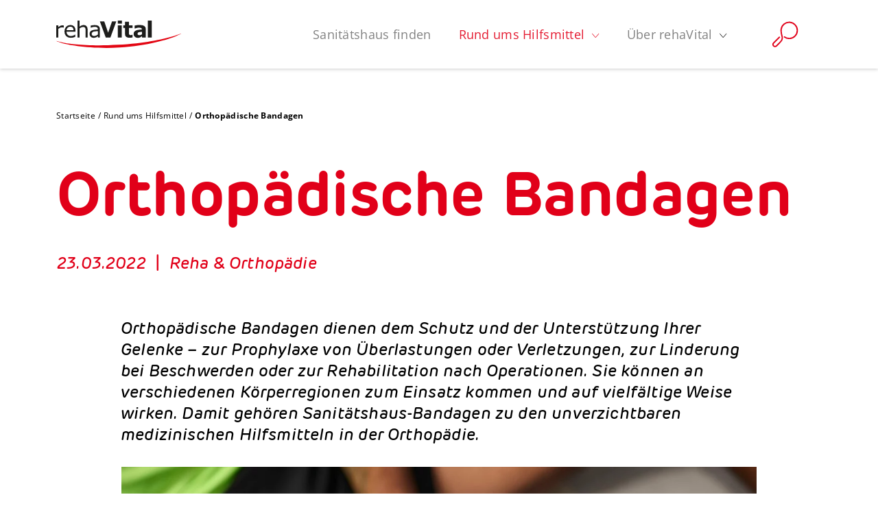

--- FILE ---
content_type: text/html; charset=utf-8
request_url: https://www.rehavital.de/rund-ums-hilfsmittel/detail/orthopaedische-bandagen/
body_size: 11456
content:
<!DOCTYPE html>
<html lang="de">
<head>

<meta charset="utf-8">
<!-- 
	https://ahoii.net | o.karun

	This website is powered by TYPO3 - inspiring people to share!
	TYPO3 is a free open source Content Management Framework initially created by Kasper Skaarhoj and licensed under GNU/GPL.
	TYPO3 is copyright 1998-2026 of Kasper Skaarhoj. Extensions are copyright of their respective owners.
	Information and contribution at https://typo3.org/
-->


<link rel="icon" href="/_assets/f94bc6160d8ebc1201edb61cef29351d/Icons/favicon.ico" type="image/vnd.microsoft.icon">
<title>Bandagen: Wissenswertes zum Gebrauch - rehaVital Gesundheitsservice GmbH</title>
<meta http-equiv="x-ua-compatible" content="IE=edge">
<meta name="generator" content="TYPO3 CMS">
<meta name="description" content="Orthopädische Bandagen können an verschiedenen Körperregionen zum Einsatz kommen und auf vielfältige Weise wirken. 
">
<meta name="viewport" content="width=device-width, initial-scale=1, minimum-scale=1">
<meta name="robots" content="index,follow">
<meta property="og:title" content="Bandagen: Wissenswertes zum Gebrauch">
<meta property="og:type" content="article">
<meta property="og:url" content="https://www.rehavital.de/rund-ums-hilfsmittel/detail/orthopaedische-bandagen/">
<meta property="og:image" content="https://www.rehavital.de/fileadmin/_processed_/e/7/csm_Titelbild_Kniebandage_88afee7c2b.jpg">
<meta property="og:image:width" content="1200">
<meta property="og:image:height" content="756">
<meta property="og:description" content="Orthopädische Bandagen können an verschiedenen Körperregionen zum Einsatz kommen und auf vielfältige Weise wirken. 
">
<meta name="twitter:card" content="summary">
<meta name="apple-mobile-web-app-capable" content="no">
<meta name="google" content="notranslate">

<link rel="stylesheet" href="/typo3temp/assets/bootstrappackage/fonts/669913991d62e173f047b1072c9cb4c16cad7958d37446d960373183f0eb34e9/webfont.css?1768854000" media="all">
<link rel="stylesheet" href="/_assets/9b80d86a98af3ecc38aabe297d2c3695/Fonts/bootstrappackageicon.min.css?1692024263" media="all">
<link rel="stylesheet" href="https://use.typekit.net/giv7nvd.css" media="all">

<link rel="stylesheet" href="https://use.fontawesome.com/releases/v6.4.0/css/all.css" media="all">
<link rel="stylesheet" href="/_assets/f94bc6160d8ebc1201edb61cef29351d/Dist/css/theme.min.css?1737378576" media="all">



<script src="/_assets/9b80d86a98af3ecc38aabe297d2c3695/Contrib/modernizr/modernizr.min.js?1692024263" async="1"></script>
<script src="/_assets/f94bc6160d8ebc1201edb61cef29351d/Dist/js/storeLocator.min.js?1737378590"></script>




<script src="https://cloud.ccm19.de/app.js?apiKey=c242e03caf1224c4b066cb1f2c43c5684669aa7db882bd88&domain=6231a2bfebe74313547c32e0&lang=de_DE&theme=6231a2bfebe74313547c32e9" referrerpolicy="origin"></script>                <link rel="apple-touch-icon" sizes="180x180" href="/favicon/apple-touch-icon.png">
                <link rel="icon" type="image/png" sizes="32x32" href="/favicon/favicon-32x32.png">
                <link rel="icon" type="image/png" sizes="16x16" href="/favicon/favicon-16x16.png">
                <link rel="manifest" href="/favicon/site.webmanifest" crossorigin="use-credentials">
                <link rel="mask-icon" href="/favicon/safari-pinned-tab.svg" color="#5bbad5">
                <link rel="shortcut icon" href="/favicon/favicon.ico">
                <meta name="msapplication-TileColor" content="#da532c">
                <meta name="msapplication-config" content="/favicon/browserconfig.xml">
                <meta name="theme-color" content="#ffffff">                <script src="https://maps.googleapis.com/maps/api/js?key=AIzaSyDqHOmPkGtCvKycg5f7NUVlVuuor0f0pfs&libraries=places,geometry&callback=gmapsInitialized"></script>
<link rel="canonical" href="https://www.rehavital.de/rund-ums-hilfsmittel/detail/orthopaedische-bandagen/"/>

</head>
<body id="p34" class="page-34 pagelevel-2 language-0 backendlayout-default layout-default">

<div id="top"></div><div class="body-bg body-bg-top"><a class="visually-hidden-focusable" href="#page-content"><span>Skip to main content</span></a><header id="page-header" class="bp-page-header navbar navbar-mainnavigation navbar-default-transition navbar-has-image navbar-top navbar-fixed-top"><div class="container"><a class="navbar-brand navbar-brand-image" title="rehavital" href="/"><img class="navbar-brand-logo-normal" src="/_assets/f94bc6160d8ebc1201edb61cef29351d/Images/logo.svg" alt="rehavital" height="41" width="182"><img class="navbar-brand-logo-inverted" src="/_assets/f94bc6160d8ebc1201edb61cef29351d/Images/logo-inverted.svg" alt="rehavital" height="41" width="182"></a><div class="header-search"><!-- Button trigger modal --><button type="button" class="btn btn-сlear" data-bs-toggle="modal" data-bs-target="#searchModal"><svg class="icon"><use xlink:href="#icon-search"></use></svg></button></div><button class="navbar-toggler collapsed" type="button" 
            data-bs-toggle="collapse" 
            data-bs-target="#mainnavigation" 
            aria-controls="mainnavigation" 
            aria-expanded="false" 
            aria-label="Toggle navigation"><span class="navbar-toggler-icon"></span></button><nav id="mainnavigation" class="collapse navbar-collapse"><ul class="navbar-nav"><li class="nav-item"><a href="/sanitaetshaus-finden/" id="nav-item-3" class="nav-link" title="Sanitätshaus finden"><span class="nav-link-text">
                                    Sanitätshaus finden
                                    
                                </span></a></li><li class="nav-item active dropdown dropdown-hover"><a href="/rund-ums-hilfsmittel/" id="nav-item-6" class="nav-link dropdown-toggle" title="Rund ums Hilfsmittel" aria-haspopup="true" aria-expanded="false"><span class="nav-link-text">
                                    Rund ums Hilfsmittel
                                    <svg class="menu-caret"><use xlink:href="#icon-menu-arrow"></use></svg></span></a><ul class="dropdown-menu" aria-labelledby="nav-item-6"><li><a href="/rund-ums-hilfsmittel/pflege-hilfe/" class="dropdown-item" title="Pflege &amp; Hilfe"><span class="dropdown-text">Pflege &amp; Hilfe</span></a></li><li><a href="/rund-ums-hilfsmittel/fitness-praevention/" class="dropdown-item" title="Fitness &amp; Prävention"><span class="dropdown-text">Fitness &amp; Prävention</span></a></li><li><a href="/rund-ums-hilfsmittel/reha-orthopaedie/" class="dropdown-item" title="Reha &amp; Orthopädie"><span class="dropdown-text">Reha &amp; Orthopädie</span></a></li><li><a href="/rund-ums-hilfsmittel/handicap-lebensqualitaet/" class="dropdown-item" title="Handicap &amp; Lebensqualität"><span class="dropdown-text">Handicap &amp; Lebensqualität</span></a></li></ul></li><li class="nav-item dropdown dropdown-hover"><a href="/ueber-rehavital/" id="nav-item-10" class="nav-link dropdown-toggle" title="Über rehaVital" aria-haspopup="true" aria-expanded="false"><span class="nav-link-text">
                                    Über rehaVital
                                    <svg class="menu-caret"><use xlink:href="#icon-menu-arrow"></use></svg></span></a><ul class="dropdown-menu" aria-labelledby="nav-item-10"><li><a href="/ueber-rehavital/infos-fuer-partner/" class="dropdown-item" title="Infos für Partner"><span class="dropdown-text">Infos für Partner</span></a></li><li><a href="/ueber-rehavital/foerderpreis/" class="dropdown-item" title="AHA! Azubipreis"><span class="dropdown-text">AHA! Azubipreis</span></a></li><li><a href="/ueber-rehavital/mitglied-werden/" class="dropdown-item" title="Mitglied/Partner werden"><span class="dropdown-text">Mitglied/Partner werden</span></a></li><li><a href="/ueber-rehavital/veranstaltungen/" class="dropdown-item" title="Veranstaltungen"><span class="dropdown-text">Veranstaltungen</span></a></li><li><a href="https://karriere.rehavital.de/de" class="dropdown-item" target="_blank" title="Karriere"><span class="dropdown-text">Karriere</span></a></li><li><a href="/ueber-rehavital/presse/" class="dropdown-item" title="Presse"><span class="dropdown-text">Presse</span></a></li></ul></li></ul><ul class="navbar-nav"></ul></nav></div></header><nav class="breadcrumb-section frame-background-none
            "
                aria-label="Breadcrumb"><div class="container"><p class="visually-hidden" id="breadcrumb">You are here:</p><ol class="breadcrumb"><li class="breadcrumb-item" ><a class="breadcrumb-link" href="/"  title="Startseite"><span class="breadcrumb-link-title"><span class="breadcrumb-text">Startseite</span></span></a></li><li class="breadcrumb-item" ><a class="breadcrumb-link" href="/rund-ums-hilfsmittel/"  title="Rund ums Hilfsmittel"><span class="breadcrumb-link-title"><span class="breadcrumb-text">Rund ums Hilfsmittel</span></span></a></li><li class="breadcrumb-item active"  aria-current="page"><span class="breadcrumb-link-title"><span class="breadcrumb-text">Orthopädische Bandagen</span></span></li></ol></div></nav><div id="page-content" class="bp-page-content main-section"><!--TYPO3SEARCH_begin--><div class="section section-default"><div id="c268" class="frame frame-size-default frame-default frame- frame-type-news_newsdetail frame-layout-default frame-background-none frame-no-backgroundimage frame-space-before-none frame-space-after-medium"><div class="frame-group-container"><div class="frame-group-inner"><div class="frame-container frame-container-default"><div class="frame-inner frame-inner-space-before-none frame-inner-space-after-none"><div class="news news-single"><div class="article" itemscope="itemscope" itemtype="http://schema.org/Article"><div class="header"><h1 itemprop="headline">Orthopädische Bandagen</h1></div><div class="footer subline-large text-primary mb-small"><p><!-- date --><span class="news-list-date"><time itemprop="datePublished"
							datetime="2022-03-23">
							23.03.2022
						</time></span>

					
						&nbsp;|&nbsp;
						
<!-- categories --><span class="news-list-category">
	
		
				Reha &amp; Orthopädie
			
	
</span></p></div><!-- teaser --><div class="frame-indent-10"><div class="frame-inner"><div class="subline-large teaser-text mb-small" itemprop="description"><p>Orthopädische Bandagen dienen dem Schutz und der Unterstützung Ihrer Gelenke – zur Prophylaxe von Überlastungen oder Verletzungen, zur Linderung bei Beschwerden oder zur Rehabilitation nach Operationen. Sie können an verschiedenen Körperregionen zum Einsatz kommen und auf vielfältige Weise wirken. Damit gehören Sanitätshaus-Bandagen zu den unverzichtbaren medizinischen Hilfsmitteln in der Orthopädie.</p></div></div></div><div class="media-container mb-small"><div class="row justify-content-center"><div class="col-lg-10"><!-- media files --><div class="news-img-wrap"><div class="outer"><div class="mediaelement mediaelement-image"><figure><img itemprop="image" alt="Kniebandage" loading="lazy" src="/fileadmin/_processed_/e/7/csm_Titelbild_Kniebandage_7d8b2b990d.jpg" width="1270" height="800" /></figure><figcaption class="news-img-caption">
					© medi GmbH &amp; Co. KG
				</figcaption></div></div></div></div></div></div><div class="frame-indent-10"><div class="frame-inner mb-medium"><div class="news-content"><!-- main text --><div class="news-text-wrap" itemprop="articleBody"></div></div></div></div><!-- content elements --><div id="c420" class="frame frame-size-default frame-default frame- frame-type-text frame-layout-default frame-background-none frame-no-backgroundimage frame-space-before-none frame-space-after-small"><div class="frame-group-container"><div class="frame-group-inner"><div class="frame-container frame-container-default"><div class="frame-inner frame-inner-space-before-none frame-inner-space-after-none"><header class="frame-header"><h2 class="element-header h3 "><span>Häufigkeit von Gelenkproblemen</span></h2></header><p>Jeder Mensch hat rund 140 Gelenke – und im Laufe unseres Lebens machen oft einige davon Probleme. Eine Datenerhebung des Robert-Koch-Instituts ergab, dass 58 Prozent der Frauen und 52 Prozent der Männer innerhalb des zurückliegenden Jahres mindestens einmal unter Gelenkbeschwerden litten.</p><div class="well"><p><strong>Begriffserläuterung:</strong><br> Der Begriff Bandage stammt aus dem Französischen und bedeutet so viel wie „Verbindung“. Es handelt sich also um ein Hilfsmittel, das zusammenhält und verbindet. Bandagen werden schon seit Menschengedenken eingesetzt – z. B. im alten Rom schützten Gladiatoren mit ihnen Hände und Arme beim Kämpfen vor Verletzungen.</p></div></div></div></div></div></div><div id="c421" class="frame frame-size-default frame-default frame- frame-type-text frame-layout-default frame-background-none frame-no-backgroundimage frame-space-before-none frame-space-after-small"><div class="frame-group-container"><div class="frame-group-inner"><div class="frame-container frame-container-default"><div class="frame-inner frame-inner-space-before-none frame-inner-space-after-none"><header class="frame-header"><h2 class="element-header h3 "><span>Was sind Bandagen?</span></h2></header><p>Bandagen sind medizinische Hilfsmittel, die um verletzte oder erkrankte Körperbereiche gewickelt und in der Medizin zu verschiedenen therapeutischen Zwecken eingesetzt werden – beispielsweise zur Venentherapie oder zur Behandlung eines Lymphödems. Orthopädie-Bandagen werden speziell zur Behandlung von Problemen des Stütz- und Bewegungsapparates hergestellt. Sie haben oft einen Kompressionseffekt und bestehen aus weichen, elastischen und atmungsaktiven Textilien. Das Material leitet Feuchtigkeit ab, so dass die Haut darunter nicht zu sehr schwitzt.</p></div></div></div></div></div><div id="c422" class="frame frame-size-default frame-default frame- frame-type-text frame-layout-default frame-background-none frame-no-backgroundimage frame-space-before-none frame-space-after-small"><div class="frame-group-container"><div class="frame-group-inner"><div class="frame-container frame-container-default"><div class="frame-inner frame-inner-space-before-none frame-inner-space-after-none"><header class="frame-header"><h2 class="element-header h3 "><span>Wie wirken Bandagen?</span></h2></header><p>Bandagen werden passgenau ausgewählt und schmiegen sich der Körperform perfekt an. Muskulatur und Beweglichkeit werden durch sie nicht eingeschränkt. Gleichzeitig wirkt das orthopädische Hilfsmittel leicht stützend auf die Gelenke. Dieser Stützeffekt reduziert das Risiko für falsche oder übermäßige Belastung. In der Regel haben Bandagen zudem einen Kompressionseffekt. Durch die Bewegung des Körpers entsteht ein Massageeffekt, der die Durchblutung fördert. Die wohldosierte Kompression unterstützt die Linderung von Schmerzen oder entzündlichen Prozessen und fördert die Regeneration der Muskulatur durch Stimulation der Muskelrezeptoren. Schwellungen, Blutergüsse und Ödeme werden schneller abgebaut.</p></div></div></div></div></div><div id="c423" class="frame frame-size-default frame-default frame- frame-type-image frame-layout-default frame-background-none frame-no-backgroundimage frame-space-before-none frame-space-after-extra-small"><div class="frame-group-container"><div class="frame-group-inner"><div class="frame-container frame-container-default"><div class="frame-inner frame-inner-space-before-none frame-inner-space-after-none"><header class="frame-header"><h2 class="element-header h3 "><span>Wann werden Bandagen eingesetzt?</span></h2></header><div class="gallery-row"><div class="gallery-item gallery-item-size-1 
            
    "><figure class="image"><picture><source data-variant="default" data-maxwidth="1280"
                                media="(min-width:
                                1400px)" srcset="/fileadmin/media/Blog/Blog_Reha_und_Orthopaedie/220323_orthopaedische_bandagen/Frau-mit-Kniebandage.jpg 1x"><source data-variant="xlarge" data-maxwidth="1100"
                                media="(min-width:
                                1200px)" srcset="/fileadmin/media/Blog/Blog_Reha_und_Orthopaedie/220323_orthopaedische_bandagen/Frau-mit-Kniebandage.jpg 1x"><source data-variant="large" data-maxwidth="920"
                                media="(min-width:
                                992px)" srcset="/fileadmin/_processed_/a/6/csm_Frau-mit-Kniebandage_288563b2ba.jpg 1x"><source data-variant="small" data-maxwidth="500"
                                 srcset="/fileadmin/_processed_/a/6/csm_Frau-mit-Kniebandage_ab76149eff.jpg 1x"><img loading="lazy" src="/fileadmin/_processed_/a/6/csm_Frau-mit-Kniebandage_987e133026.jpg" width="1280" height="721"
                        intrinsicsize="1280x721" title=""
                        alt="Frau mit Kniebandage"></picture><figcaption class="caption">© medi GmbH &amp; Co. KG</figcaption></figure></div></div></div></div></div></div></div><div id="c964" class="frame frame-size-default frame-default frame- frame-type-text frame-layout-default frame-background-none frame-no-backgroundimage frame-space-before-none frame-space-after-none"><div class="frame-group-container"><div class="frame-group-inner"><div class="frame-container frame-container-default"><div class="frame-inner frame-inner-space-before-none frame-inner-space-after-none"><p>Bandagen werden in der Orthopädie und Sportmedizin vielfältig eingesetzt.</p><p>&nbsp;</p></div></div></div></div></div><div id="c424" class="frame frame-size-default frame-default frame- frame-type-text frame-layout-default frame-background-none frame-no-backgroundimage frame-space-before-none frame-space-after-small"><div class="frame-group-container"><div class="frame-group-inner"><div class="frame-container frame-container-default"><div class="frame-inner frame-inner-space-before-none frame-inner-space-after-none"><header class="frame-header"><h3 class="element-header h5 "><span>Typische Einsatzgebiete:</span></h3></header><ul class="list-normal"><li><strong>Behandlung:</strong>&nbsp;Viele Menschen belasten ihren Körper zu einseitig. Ursache dieser einseitigen Belastung können wiederkehrende berufliche Tätigkeiten sein, Fehlstellungen von Beinen oder Hüfte oder eine falsche Lauftechnik beim Joggen. Die Folge: vorzeitiger Gelenkverschleiß (Arthrose), Überlastung oder – wenn es um die Wirbelsäule geht – der gefürchtete Hexenschuss. Bandagen für Rücken und Gelenke unterstützen die Behandlung derartiger Überbeanspruchung und lindern den Schmerz. Bei Aktivbandagen werden sogenannte Pelotten (spezielle Polster und Geleinlagen) gezielt eingesetzt, um die Muskulatur durch sanfte Druckimpulse zu aktivieren.</li><li><strong>Vorbeugung:</strong>&nbsp;Orthopädische Stützbandagen oder Sportbandagen unterstützen die Stabilität von Gelenken und werden auch als Mobilitätshilfen sowie prophylaktisch im Sport eingesetzt, um Überbeanspruchung, Fehlbelastungen oder Verletzungen vorzubeugen. So bieten sie einen gewissen Schutz davor, beim Joggen umzuknicken oder bei der Computerarbeit eine Sehnenscheidenentzündung (RSI-Syndrom oder Mausarm genannt) zu entwickeln.</li><li><strong>Rehabilitation:</strong>&nbsp;Auch nach Verletzungen werden medizinische Bandagen eingesetzt – nach Operationen sowie während und nach einer konservativen Therapie. Durch den Stützeffekt entlasten und stabilisieren sie das betroffene Gelenk und fördern die Regeneration. Der Kompressionseffekt lindert Schwellungen und fördert das Abheilen von Entzündungen.</li></ul><p>&nbsp;</p><div class="well"><p><strong>rehaVital-Lesetipp:</strong><br> In unserem Beitrag&nbsp;<a href="https://www.rehavital.de/rund-ums-hilfsmittel/detail/knieschmerzen-beim-laufen-das-koennen-sie-tun/" target="_blank" title="Knieschmerzen beim Laufen">Knieschmerzen beim Laufen - Das können Sie tun!</a>&nbsp;erfahren Sie mehr darüber, wie <a href="https://www.rehavital.de/rund-ums-hilfsmittel/detail/knieschmerzen-beim-laufen-das-koennen-sie-tun/" target="_blank">Knieschmerzen beim Joggen</a> entstehen und was man dagegen tun kann.</p></div><p>&nbsp;</p></div></div></div></div></div><div id="c425" class="frame frame-size-default frame-default frame- frame-type-image frame-layout-default frame-background-none frame-no-backgroundimage frame-space-before-none frame-space-after-extra-small"><div class="frame-group-container"><div class="frame-group-inner"><div class="frame-container frame-container-default"><div class="frame-inner frame-inner-space-before-none frame-inner-space-after-none"><header class="frame-header"><h2 class="element-header h3 "><span>Welche orthopädischen Bandagen gibt es?</span></h2></header><div class="gallery-row"><div class="gallery-item gallery-item-size-1 
            
    "><figure class="image"><picture><source data-variant="default" data-maxwidth="1280"
                                media="(min-width:
                                1400px)" srcset="/fileadmin/_processed_/b/d/csm_Medi_Bandagen_a5fe22f298.jpg 1x"><source data-variant="xlarge" data-maxwidth="1100"
                                media="(min-width:
                                1200px)" srcset="/fileadmin/media/Blog/Blog_Reha_und_Orthopaedie/220323_orthopaedische_bandagen/Medi_Bandagen.jpg 1x"><source data-variant="large" data-maxwidth="920"
                                media="(min-width:
                                992px)" srcset="/fileadmin/_processed_/b/d/csm_Medi_Bandagen_ce218e245b.jpg 1x"><source data-variant="small" data-maxwidth="500"
                                 srcset="/fileadmin/_processed_/b/d/csm_Medi_Bandagen_07857249b9.jpg 1x"><img loading="lazy" src="/fileadmin/_processed_/b/d/csm_Medi_Bandagen_f39067afaa.jpg" width="1280" height="399"
                        intrinsicsize="1280x399" title=""
                        alt="Verschiedene Bandagen"></picture><figcaption class="caption">© medi GmbH &amp; Co. KG</figcaption></figure></div></div></div></div></div></div></div><div id="c426" class="frame frame-size-default frame-default frame- frame-type-text frame-layout-default frame-background-none frame-no-backgroundimage frame-space-before-none frame-space-after-small"><div class="frame-group-container"><div class="frame-group-inner"><div class="frame-container frame-container-default"><div class="frame-inner frame-inner-space-before-none frame-inner-space-after-none"><ul class="list-normal"><li><strong>Knöchelbandagen:</strong>&nbsp;Sie werden auch als Fußgelenkbandage oder Fußbandage bezeichnet und kann bei diversen Beschwerden verwendet werden – beispielsweise bei Überlastung der Achillessehne oder einer Verletzung des Sprunggelenkes wie dem sogenannten Fußballer-Knöchel. Deshalb greift man auch im Sport oft zu Bandagen fürs Fußgelenk.</li><li><strong>Kniebandagen:</strong>&nbsp;Beschwerden in den Knien sind verbreitet. Wer Schmerzen im Knie hat, kann sein Gelenk mit Kniebandagen stabilisieren und beim Laufen entlasten. Bandagen für die Knie werden insbesondere bei Kniearthrose, Patellaluxation und Reizung der Meniskussehne eingesetzt.</li><li><strong>Rückenbandagen:</strong>&nbsp;Auch bei Problemen mit der Wirbelsäule können diese medizinischen Hilfsmittel wohltuend wirken. Rückenschmerzen im Bereich der Lendenwirbelsäule, Bandscheibenvorfälle, Spondylarthrose oder Beschwerden der Iliosakralgelenke können so gemildert werden.</li><li><strong>Handgelenkbandagen:</strong>&nbsp;Verstauchungen, Arthrose oder das Karpaltunnelsyndrom (KTS) sind Indikationen für eine Handgelenkbandage. Auch bei Verstauchungen können Handgelenkbandagen hilfreich sein.</li><li><strong>Ellbogenbandagen:</strong>&nbsp;Bei Verletzungen der Ellenbogen können Ellbogenbandagen die Ellbogensehnen entlasten und das Gelenk stabilisieren. Ellenbogenbandagen kommen auch bei Überlastungen des Ellenbogens – wie der Epicondylopathie, auch als Tennisarm bezeichnet – zum Einsatz.</li><li><strong>Nackenbandagen:</strong>&nbsp;Wer häufig unter Nackenschmerzen oder Verspannungen im Bereich der Schultern, Rückenbeschwerden und Verspannungskopfschmerz leidet, kann von der lindernden Wirkung einer Nackenbandage profitieren.</li></ul></div></div></div></div></div><div id="c427" class="frame frame-size-default frame-default frame- frame-type-text frame-layout-default frame-background-none frame-no-backgroundimage frame-space-before-none frame-space-after-small"><div class="frame-group-container"><div class="frame-group-inner"><div class="frame-container frame-container-default"><div class="frame-inner frame-inner-space-before-none frame-inner-space-after-none"><header class="frame-header"><h2 class="element-header h3 "><span>Wie trägt man Bandagen richtig?</span></h2></header><p>Auch die richtige Befestigung der Bandagen ist maßgeblich für die Effektivität der Behandlung. Moderne Bandagen werden meist nicht mehr um die betroffenen Gelenke – wie Ellbogen, Fuß- oder Handgelenk – gewickelt, sondern können dank des hochelastischen Gewebes einfach darüber gestreift werden. Manche Modelle werden zusätzlich mit Klettverschlüssen, Gurten oder Druckknöpfen an der richtigen Stelle fixiert. Der perfekte Sitz ist wichtig, damit das Hilfsmittel seine Stützfunktion optimal entfalten kann, ohne die Durchblutung zu stören. Ihr/e Orthopädietechniker:in zeigt Ihnen die richtige Befestigung und worauf Sie beim Anlegen und Ablegen achten sollten.</p></div></div></div></div></div><div id="c428" class="frame frame-size-default frame-default frame- frame-type-text frame-layout-default frame-background-none frame-no-backgroundimage frame-space-before-none frame-space-after-small"><div class="frame-group-container"><div class="frame-group-inner"><div class="frame-container frame-container-default"><div class="frame-inner frame-inner-space-before-none frame-inner-space-after-none"><header class="frame-header"><h2 class="element-header h3 "><span>Bandagen oder Orthesen?</span></h2></header><p>Anders als eine Bandage bestehen Orthesen aus festem, weniger biegsamen Material oder verfügt über starre Schienen. Eine Orthese stabilisiert daher stärker und kann ein Gelenk sogar vollständig ruhigstellen. Die Entlastung ist entsprechend bei Orthesen noch ausgeprägter, die Bewegung aber stärker eingeschränkt. In der Regel haben Orthesen außerdem wenig bis keinen Kompressionseffekt. Orthesen kommen vor allem nach Verletzungen oder Operationen zur Ruhigstellung und Stabilisierung zum Einsatz.</p><div class="well"><p><strong>Unser rehaVital-Lesetipp:</strong><br> In unserem Beitrag&nbsp;<a href="https://www.rehavital.de/rund-ums-hilfsmittel/detail/orthesen-was-sie-leisten-und-wann-man-sie-braucht/" target="_blank">Orthesen: was sie leisten und wann man sie braucht</a>&nbsp;finden Sie weiterführende Informationen.</p></div></div></div></div></div></div><div id="c429" class="frame frame-size-default frame-default frame- frame-type-text frame-layout-default frame-background-none frame-no-backgroundimage frame-space-before-none frame-space-after-small"><div class="frame-group-container"><div class="frame-group-inner"><div class="frame-container frame-container-default"><div class="frame-inner frame-inner-space-before-none frame-inner-space-after-none"><header class="frame-header"><h2 class="element-header h3 "><span>Wo kann man orthopädische Bandagen kaufen?</span></h2></header><p>An Bandagen werden hohe Ansprüche gestellt. Sie benötigen eine ergonomische Passform und müssen in den richtigen Arealen in unterschiedlicher Intensität stützen oder stimulieren. Zudem sollten sie sich dem Körper perfekt anpassen, dürfen nicht einschneiden und müssen aus einem atmungsaktiven, feuchtigkeitsregulierenden Material angefertigt sein.</p><p>Bandagen sollten nach einer fachärztlichen Untersuchung oder Beratung verwendet werden. Bei Bedarf verschreibt der Arzt oder die Ärztin eine passende Bandage für die jeweiligen Beschwerden.</p><p>Im Sanitätshaus erhalten Sie eine große Bandbreite hochwertiger Bandagen mit hohem Tragekomfort. Sollte eine Kontrolle, Änderung oder Neuanpassung erforderlich sein, steht Ihnen das Fachpersonal des Sanitätshauses jederzeit zur Seite. Über unsere <strong><a href="https://www.rehavital.de/sanitaetshaus-finden/" target="_blank">Fachhändler-Suche</a>&nbsp; </strong>finden Sie schnell ein Sanitätshaus in Ihrer Nähe!</p><p>&nbsp;</p><p><i><i>Bildnutzung mit freundlicher Genehmigung von <a href="https://www.medi.de/" target="_blank" rel="noreferrer">medi GmbH &amp; Co. KG</a>.</i></i></p></div></div></div></div></div><div class="news-navigation"><!-- Link Back --><div class="news-backlink-wrap"><a class="btn btn-outline-default" href="/rund-ums-hilfsmittel/">
							Zurück
						</a></div><div class="next"><a class="btn btn-outline-default" href="/rund-ums-hilfsmittel/detail/lipoedem-die-wichtigsten-fragen-und-antworten/">
									Nächste Seite &gt;
								</a></div></div><!-- related things --><div class="news-related-wrap"></div></div></div></div></div></div></div></div></div><!--TYPO3SEARCH_end--></div><footer id="page-footer" class="bp-page-footer"><section class="section footer-section footer-section-content"><div class="container"><div class="row"><div class="col-lg-4 footer-section-content-column"><div class="footer-sociallinks"><div class="sociallinks"><p class="footer-label"><b>Soziale Medien</b></p><ul class="sociallinks-list"><li class="sociallinks-item sociallinks-item-xing" title="Xing"><a class="sociallinks-link sociallinks-link-xing" href="https://www.xing.com/pages/rehavitalgesundheitsservicegmbh" rel="noopener" target="_blank"><i class="sociallinks-link-faicon fa fab fa-xing"></i><span class="sociallinks-link-label">Xing</span></a></li><li class="sociallinks-item sociallinks-item-facebook-square" title="Facebook"><a class="sociallinks-link sociallinks-link-facebook-square" href="https://www.facebook.com/rehaVital.de" rel="noopener" target="_blank"><i class="sociallinks-link-faicon fa fab fa-facebook-square"></i><span class="sociallinks-link-label">Facebook</span></a></li><li class="sociallinks-item sociallinks-item-linkedin-in" title="LinkedIn"><a class="sociallinks-link sociallinks-link-linkedin-in" href="https://www.linkedin.com/company/rehavital-gesundheitsservice-gmbh/?originalSubdomain=de" rel="noopener" target="_blank"><i class="sociallinks-link-faicon fa fab fa-linkedin-in"></i><span class="sociallinks-link-label">LinkedIn</span></a></li><li class="sociallinks-item sociallinks-item-instagram" title="Instagram"><a class="sociallinks-link sociallinks-link-instagram" href="https://www.instagram.com/rehavital.gesundheitsservice/" rel="noopener" target="_blank"><i class="sociallinks-link-faicon fa fab fa-instagram"></i><span class="sociallinks-link-label">Instagram</span></a></li></ul></div></div></div><div class="col-lg-4 footer-section-content-column"><div id="c648" class="frame frame-size-default frame-default frame- frame-type-text frame-layout-default frame-background-none frame-no-backgroundimage frame-space-before-none frame-space-after-none"><div class="frame-group-container"><div class="frame-group-inner"><div class="frame-container frame-container-default"><div class="frame-inner frame-inner-space-before-none frame-inner-space-after-none"><p><strong>rehaVital Notfallnummer</strong></p><p>Unter der kostenlosen Notdienst-Service-Rufnummer <a href="tel:0800734244533">0800 7 34 24 45 33</a> &nbsp;können Patientinnen und Patienten in Notfällen rund um die Uhr rehaVital-Mitglieder erreichen. Das regional verantwortliche rehaVital-Mitglied wird die notwendige professionelle und zügige Hilfe organisieren.</p></div></div></div></div></div></div><div class="col-lg-4 footer-section-content-column"><div id="c647" class="frame frame-size-default frame-default frame- frame-type-text frame-layout-default frame-background-none frame-no-backgroundimage frame-space-before-none frame-space-after-none"><div class="frame-group-container"><div class="frame-group-inner"><div class="frame-container frame-container-default"><div class="frame-inner frame-inner-space-before-none frame-inner-space-after-none"><p><strong>rehaVital Gesundheitsservice GmbH</strong></p><p>Überseering 10a<br> 22297 Hamburg<br> Telefon: +49 40 22 72 87 - 0<br> E-Mail: <a href="mailto:Info@rehavital.de">Info@rehavital.de</a></p></div></div></div></div></div></div></div></div></section><section class="section footer-section footer-section-meta"><div class="container"><div class="row"><div class="col-lg-8"><div class="footer-copyright">
                            
Copyright 2026 &#124; All Rights Reserved &#124; rehaVital Gesundheitsservice GmbH

                        </div></div><div class="col-lg-4"><div class="footer-meta"><ul id="meta_menu" class="meta-menu"><li><a href="/kontakt/" title="Kontakt"><span>Kontakt</span></a></li><li><a href="/impressum/" title="Impressum"><span>Impressum</span></a></li><li><a href="/datenschutz/" title="Datenschutz"><span>Datenschutz</span></a></li></ul></div></div></div></div></section><a class="scroll-top" title="Scroll to top" href="#top"><svg class="icon"><use xlink:href="#icon-scroll-to-content"></use></svg></a></footer><!-- Modal --><div class="modal fade" id="searchModal" tabindex="-1" aria-labelledby="searchModalLabel" aria-hidden="true"><div class="modal-dialog modal-lg modal-dialog-centered"><div class="modal-content"><div class="modal-body"><div id="c645" class="frame frame-size-default frame-indent-10 frame- frame-type-list frame-layout-default frame-background-none frame-no-backgroundimage frame-space-before-none frame-space-after-medium"><div class="frame-group-container"><div class="frame-group-inner"><div class="frame-container frame-container-default"><div class="frame-inner frame-inner-space-before-none frame-inner-space-after-none"><header class="frame-header"><h4 class="element-header none text-center"><span>Suchen</span></h4></header>

<form method="post" class="index-saerch-form" id="tx_indexedsearch" action="/suche/?tx_indexedsearch_pi2%5Baction%5D=search&amp;tx_indexedsearch_pi2%5Bcontroller%5D=Search&amp;cHash=130e519aebfe152d8bd8d1e3014158e6">
<div>
<input type="hidden" name="tx_indexedsearch_pi2[__referrer][@extension]" value="IndexedSearch" />
<input type="hidden" name="tx_indexedsearch_pi2[__referrer][@controller]" value="Search" />
<input type="hidden" name="tx_indexedsearch_pi2[__referrer][@action]" value="form" />
<input type="hidden" name="tx_indexedsearch_pi2[__referrer][arguments]" value="YTowOnt983a632cda378dc0fcf0cd407adb751b3ec617074" />
<input type="hidden" name="tx_indexedsearch_pi2[__referrer][@request]" value="{&quot;@extension&quot;:&quot;IndexedSearch&quot;,&quot;@controller&quot;:&quot;Search&quot;,&quot;@action&quot;:&quot;form&quot;}5f2452f09b0b54e058bcc5421d111a0da3c6a080" />
<input type="hidden" name="tx_indexedsearch_pi2[__trustedProperties]" value="{&quot;search&quot;:{&quot;_sections&quot;:1,&quot;_freeIndexUid&quot;:1,&quot;pointer&quot;:1,&quot;ext&quot;:1,&quot;searchType&quot;:1,&quot;defaultOperand&quot;:1,&quot;mediaType&quot;:1,&quot;sortOrder&quot;:1,&quot;group&quot;:1,&quot;languageUid&quot;:1,&quot;desc&quot;:1,&quot;numberOfResults&quot;:1,&quot;extendedSearch&quot;:1,&quot;sword&quot;:1,&quot;submitButton&quot;:1}}f6c22b840fa519264a8b776415f92c4ba418a4aa" />
</div>

    <div class="tx-indexedsearch-hidden-fields">
        <input type="hidden" name="tx_indexedsearch_pi2[search][_sections]" value="0" />
        <input id="tx_indexedsearch_freeIndexUid" type="hidden" name="tx_indexedsearch_pi2[search][_freeIndexUid]" value="_" />
        <input id="tx_indexedsearch_pointer" type="hidden" name="tx_indexedsearch_pi2[search][pointer]" value="0" />
        <input type="hidden" name="tx_indexedsearch_pi2[search][ext]" value="" />
        <input type="hidden" name="tx_indexedsearch_pi2[search][searchType]" value="1" />
        <input type="hidden" name="tx_indexedsearch_pi2[search][defaultOperand]" value="0" />
        <input type="hidden" name="tx_indexedsearch_pi2[search][mediaType]" value="-1" />
        <input type="hidden" name="tx_indexedsearch_pi2[search][sortOrder]" value="rank_flag" />
        <input type="hidden" name="tx_indexedsearch_pi2[search][group]" value="" />
        <input type="hidden" name="tx_indexedsearch_pi2[search][languageUid]" value="0" />
        <input type="hidden" name="tx_indexedsearch_pi2[search][desc]" value="" />
        <input type="hidden" name="tx_indexedsearch_pi2[search][numberOfResults]" value="10" />
        <input type="hidden" name="tx_indexedsearch_pi2[search][extendedSearch]" value="" />
    </div>
    <fieldset>
        <legend class="visually-hidden">
            Suchformular
        </legend>
        <div class="form-group">
            <label for="tx-indexedsearch-searchbox-sword" class="control-label">
                Suchen nach
            </label>
            <div class="input-group">
                <input placeholder="Suchbegriff eingeben" class="form-control" id="tx-indexedsearch-searchbox-sword" type="text" name="tx_indexedsearch_pi2[search][sword]" value="" />
                <span class="input-group-btn">
                    <input class="btn btn-outline-primary" id="tx-indexedsearch-searchbox-button-submit" type="submit" value="Suchen" name="tx_indexedsearch_pi2[search][submitButton]" />
                </span>
            </div>
        </div>
        
        



        
    </fieldset>
</form>



</div></div></div></div></div></div></div></div></div></div><div id="svg-icons" class="icon-container"></div>

<script id="powermail_conditions_container" data-condition-uri="https://www.rehavital.de/rund-ums-hilfsmittel/detail?type=3132"></script>
<script src="/_assets/9b80d86a98af3ecc38aabe297d2c3695/Contrib/photoswipe/photoswipe.umd.min.js?1692024263"></script>
<script src="/_assets/9b80d86a98af3ecc38aabe297d2c3695/Contrib/photoswipe/photoswipe-lightbox.umd.min.js?1692024263"></script>
<script src="/_assets/9b80d86a98af3ecc38aabe297d2c3695/Contrib/photoswipe/photoswipe-dynamic-caption-plugin.umd.min.js?1692024263"></script>
<script src="/_assets/9b80d86a98af3ecc38aabe297d2c3695/JavaScript/Dist/bootstrap.accordion.min.js?1692024263"></script>
<script src="/_assets/9b80d86a98af3ecc38aabe297d2c3695/JavaScript/Dist/bootstrap.popover.min.js?1692024263"></script>
<script src="/_assets/9b80d86a98af3ecc38aabe297d2c3695/JavaScript/Dist/bootstrap.stickyheader.min.js?1692024263"></script>
<script src="/_assets/9b80d86a98af3ecc38aabe297d2c3695/JavaScript/Dist/bootstrap.smoothscroll.min.js?1692024263"></script>
<script src="/_assets/9b80d86a98af3ecc38aabe297d2c3695/JavaScript/Dist/bootstrap.lightbox.min.js?1692024263"></script>
<script src="/_assets/f94bc6160d8ebc1201edb61cef29351d/JavaScript/Contrib/jquery.min.js?1738075124"></script>
<script src="/_assets/f94bc6160d8ebc1201edb61cef29351d/JavaScript/Dist/bootstrap.navbar.min.js?1738075124"></script>

<script src="/_assets/f94bc6160d8ebc1201edb61cef29351d/Dist/js/app.min.js?1737378590"></script>
<script src="/_assets/f94bc6160d8ebc1201edb61cef29351d/Dist/js/sprite.min.js?1737378590"></script>
<script src="/_assets/6b4f2a2766cf7ae23f682cf290eb0950/JavaScript/PowermailCondition.min.js?1732808205" defer="defer"></script>



</body>
</html>

--- FILE ---
content_type: text/css;charset=utf-8
request_url: https://use.typekit.net/giv7nvd.css
body_size: 774
content:
/*
 * The Typekit service used to deliver this font or fonts for use on websites
 * is provided by Adobe and is subject to these Terms of Use
 * http://www.adobe.com/products/eulas/tou_typekit. For font license
 * information, see the list below.
 *
 * rubrik-new:
 *   - http://typekit.com/eulas/00000000000000003b9af094
 *   - http://typekit.com/eulas/00000000000000003b9af095
 *   - http://typekit.com/eulas/00000000000000003b9af096
 *   - http://typekit.com/eulas/00000000000000003b9af097
 *   - http://typekit.com/eulas/00000000000000003b9af098
 *   - http://typekit.com/eulas/00000000000000003b9af099
 *   - http://typekit.com/eulas/00000000000000003b9af09b
 *   - http://typekit.com/eulas/00000000000000003b9af09c
 *   - http://typekit.com/eulas/00000000000000003b9af09d
 *   - http://typekit.com/eulas/00000000000000003b9af09e
 *
 * © 2009-2026 Adobe Systems Incorporated. All Rights Reserved.
 */
/*{"last_published":"2022-04-28 11:17:12 UTC"}*/

@import url("https://p.typekit.net/p.css?s=1&k=giv7nvd&ht=tk&f=32558.32559.32560.32561.32562.32563.32565.32566.32567.32568&a=93647887&app=typekit&e=css");

@font-face {
font-family:"rubrik-new";
src:url("https://use.typekit.net/af/5173e3/00000000000000003b9af094/27/l?primer=7cdcb44be4a7db8877ffa5c0007b8dd865b3bbc383831fe2ea177f62257a9191&fvd=n3&v=3") format("woff2"),url("https://use.typekit.net/af/5173e3/00000000000000003b9af094/27/d?primer=7cdcb44be4a7db8877ffa5c0007b8dd865b3bbc383831fe2ea177f62257a9191&fvd=n3&v=3") format("woff"),url("https://use.typekit.net/af/5173e3/00000000000000003b9af094/27/a?primer=7cdcb44be4a7db8877ffa5c0007b8dd865b3bbc383831fe2ea177f62257a9191&fvd=n3&v=3") format("opentype");
font-display:auto;font-style:normal;font-weight:300;font-stretch:normal;
}

@font-face {
font-family:"rubrik-new";
src:url("https://use.typekit.net/af/8ce745/00000000000000003b9af095/27/l?subset_id=2&fvd=i3&v=3") format("woff2"),url("https://use.typekit.net/af/8ce745/00000000000000003b9af095/27/d?subset_id=2&fvd=i3&v=3") format("woff"),url("https://use.typekit.net/af/8ce745/00000000000000003b9af095/27/a?subset_id=2&fvd=i3&v=3") format("opentype");
font-display:auto;font-style:italic;font-weight:300;font-stretch:normal;
}

@font-face {
font-family:"rubrik-new";
src:url("https://use.typekit.net/af/34dcb6/00000000000000003b9af096/27/l?primer=7cdcb44be4a7db8877ffa5c0007b8dd865b3bbc383831fe2ea177f62257a9191&fvd=i4&v=3") format("woff2"),url("https://use.typekit.net/af/34dcb6/00000000000000003b9af096/27/d?primer=7cdcb44be4a7db8877ffa5c0007b8dd865b3bbc383831fe2ea177f62257a9191&fvd=i4&v=3") format("woff"),url("https://use.typekit.net/af/34dcb6/00000000000000003b9af096/27/a?primer=7cdcb44be4a7db8877ffa5c0007b8dd865b3bbc383831fe2ea177f62257a9191&fvd=i4&v=3") format("opentype");
font-display:auto;font-style:italic;font-weight:400;font-stretch:normal;
}

@font-face {
font-family:"rubrik-new";
src:url("https://use.typekit.net/af/548bbb/00000000000000003b9af097/27/l?primer=7cdcb44be4a7db8877ffa5c0007b8dd865b3bbc383831fe2ea177f62257a9191&fvd=n4&v=3") format("woff2"),url("https://use.typekit.net/af/548bbb/00000000000000003b9af097/27/d?primer=7cdcb44be4a7db8877ffa5c0007b8dd865b3bbc383831fe2ea177f62257a9191&fvd=n4&v=3") format("woff"),url("https://use.typekit.net/af/548bbb/00000000000000003b9af097/27/a?primer=7cdcb44be4a7db8877ffa5c0007b8dd865b3bbc383831fe2ea177f62257a9191&fvd=n4&v=3") format("opentype");
font-display:auto;font-style:normal;font-weight:400;font-stretch:normal;
}

@font-face {
font-family:"rubrik-new";
src:url("https://use.typekit.net/af/24fa21/00000000000000003b9af098/27/l?subset_id=2&fvd=i5&v=3") format("woff2"),url("https://use.typekit.net/af/24fa21/00000000000000003b9af098/27/d?subset_id=2&fvd=i5&v=3") format("woff"),url("https://use.typekit.net/af/24fa21/00000000000000003b9af098/27/a?subset_id=2&fvd=i5&v=3") format("opentype");
font-display:auto;font-style:italic;font-weight:500;font-stretch:normal;
}

@font-face {
font-family:"rubrik-new";
src:url("https://use.typekit.net/af/281c57/00000000000000003b9af099/27/l?subset_id=2&fvd=n5&v=3") format("woff2"),url("https://use.typekit.net/af/281c57/00000000000000003b9af099/27/d?subset_id=2&fvd=n5&v=3") format("woff"),url("https://use.typekit.net/af/281c57/00000000000000003b9af099/27/a?subset_id=2&fvd=n5&v=3") format("opentype");
font-display:auto;font-style:normal;font-weight:500;font-stretch:normal;
}

@font-face {
font-family:"rubrik-new";
src:url("https://use.typekit.net/af/9879e0/00000000000000003b9af09b/27/l?primer=7cdcb44be4a7db8877ffa5c0007b8dd865b3bbc383831fe2ea177f62257a9191&fvd=n6&v=3") format("woff2"),url("https://use.typekit.net/af/9879e0/00000000000000003b9af09b/27/d?primer=7cdcb44be4a7db8877ffa5c0007b8dd865b3bbc383831fe2ea177f62257a9191&fvd=n6&v=3") format("woff"),url("https://use.typekit.net/af/9879e0/00000000000000003b9af09b/27/a?primer=7cdcb44be4a7db8877ffa5c0007b8dd865b3bbc383831fe2ea177f62257a9191&fvd=n6&v=3") format("opentype");
font-display:auto;font-style:normal;font-weight:600;font-stretch:normal;
}

@font-face {
font-family:"rubrik-new";
src:url("https://use.typekit.net/af/de1256/00000000000000003b9af09c/27/l?primer=7cdcb44be4a7db8877ffa5c0007b8dd865b3bbc383831fe2ea177f62257a9191&fvd=n7&v=3") format("woff2"),url("https://use.typekit.net/af/de1256/00000000000000003b9af09c/27/d?primer=7cdcb44be4a7db8877ffa5c0007b8dd865b3bbc383831fe2ea177f62257a9191&fvd=n7&v=3") format("woff"),url("https://use.typekit.net/af/de1256/00000000000000003b9af09c/27/a?primer=7cdcb44be4a7db8877ffa5c0007b8dd865b3bbc383831fe2ea177f62257a9191&fvd=n7&v=3") format("opentype");
font-display:auto;font-style:normal;font-weight:700;font-stretch:normal;
}

@font-face {
font-family:"rubrik-new";
src:url("https://use.typekit.net/af/05bcf2/00000000000000003b9af09d/27/l?primer=7cdcb44be4a7db8877ffa5c0007b8dd865b3bbc383831fe2ea177f62257a9191&fvd=i7&v=3") format("woff2"),url("https://use.typekit.net/af/05bcf2/00000000000000003b9af09d/27/d?primer=7cdcb44be4a7db8877ffa5c0007b8dd865b3bbc383831fe2ea177f62257a9191&fvd=i7&v=3") format("woff"),url("https://use.typekit.net/af/05bcf2/00000000000000003b9af09d/27/a?primer=7cdcb44be4a7db8877ffa5c0007b8dd865b3bbc383831fe2ea177f62257a9191&fvd=i7&v=3") format("opentype");
font-display:auto;font-style:italic;font-weight:700;font-stretch:normal;
}

@font-face {
font-family:"rubrik-new";
src:url("https://use.typekit.net/af/1eac95/00000000000000003b9af09e/27/l?primer=7cdcb44be4a7db8877ffa5c0007b8dd865b3bbc383831fe2ea177f62257a9191&fvd=n8&v=3") format("woff2"),url("https://use.typekit.net/af/1eac95/00000000000000003b9af09e/27/d?primer=7cdcb44be4a7db8877ffa5c0007b8dd865b3bbc383831fe2ea177f62257a9191&fvd=n8&v=3") format("woff"),url("https://use.typekit.net/af/1eac95/00000000000000003b9af09e/27/a?primer=7cdcb44be4a7db8877ffa5c0007b8dd865b3bbc383831fe2ea177f62257a9191&fvd=n8&v=3") format("opentype");
font-display:auto;font-style:normal;font-weight:800;font-stretch:normal;
}

.tk-rubrik-new { font-family: "rubrik-new",sans-serif; }


--- FILE ---
content_type: text/css
request_url: https://www.rehavital.de/_assets/f94bc6160d8ebc1201edb61cef29351d/Dist/css/theme.min.css?1737378576
body_size: 381107
content:
@font-face{font-family:Open Sans;font-style:normal;font-weight:300;src:url(../fonts/open-sans-v34-latin-300.eot);src:local(""),url(../fonts/open-sans-v34-latin-300.eot?#iefix) format("embedded-opentype"),url(../fonts/open-sans-v34-latin-300.woff2) format("woff2"),url(../fonts/open-sans-v34-latin-300.woff) format("woff"),url(../fonts/open-sans-v34-latin-300.ttf) format("truetype"),url(../fonts/open-sans-v34-latin-300.svg#OpenSans) format("svg");font-display:swap}@font-face{font-family:Open Sans;font-style:normal;font-weight:400;src:url(../fonts/open-sans-v34-latin-regular.eot);src:local(""),url(../fonts/open-sans-v34-latin-regular.eot?#iefix) format("embedded-opentype"),url(../fonts/open-sans-v34-latin-regular.woff2) format("woff2"),url(../fonts/open-sans-v34-latin-regular.woff) format("woff"),url(../fonts/open-sans-v34-latin-regular.ttf) format("truetype"),url(../fonts/open-sans-v34-latin-regular.svg#OpenSans) format("svg");font-display:swap}@font-face{font-family:Open Sans;font-style:normal;font-weight:600;src:url(../fonts/open-sans-v34-latin-600.eot);src:local(""),url(../fonts/open-sans-v34-latin-600.eot?#iefix) format("embedded-opentype"),url(../fonts/open-sans-v34-latin-600.woff2) format("woff2"),url(../fonts/open-sans-v34-latin-600.woff) format("woff"),url(../fonts/open-sans-v34-latin-600.ttf) format("truetype"),url(../fonts/open-sans-v34-latin-600.svg#OpenSans) format("svg");font-display:swap}@font-face{font-family:Open Sans;font-style:normal;font-weight:700;src:url(../fonts/open-sans-v34-latin-700.eot);src:local(""),url(../fonts/open-sans-v34-latin-700.eot?#iefix) format("embedded-opentype"),url(../fonts/open-sans-v34-latin-700.woff2) format("woff2"),url(../fonts/open-sans-v34-latin-700.woff) format("woff"),url(../fonts/open-sans-v34-latin-700.ttf) format("truetype"),url(../fonts/open-sans-v34-latin-700.svg#OpenSans) format("svg");font-display:swap}@font-face{font-family:Open Sans;font-style:italic;font-weight:300;src:url(../fonts/open-sans-v34-latin-300italic.eot);src:local(""),url(../fonts/open-sans-v34-latin-300italic.eot?#iefix) format("embedded-opentype"),url(../fonts/open-sans-v34-latin-300italic.woff2) format("woff2"),url(../fonts/open-sans-v34-latin-300italic.woff) format("woff"),url(../fonts/open-sans-v34-latin-300italic.ttf) format("truetype"),url(../fonts/open-sans-v34-latin-300italic.svg#OpenSans) format("svg");font-display:swap}@font-face{font-family:Open Sans;font-style:italic;font-weight:400;src:url(../fonts/open-sans-v34-latin-italic.eot);src:local(""),url(../fonts/open-sans-v34-latin-italic.eot?#iefix) format("embedded-opentype"),url(../fonts/open-sans-v34-latin-italic.woff2) format("woff2"),url(../fonts/open-sans-v34-latin-italic.woff) format("woff"),url(../fonts/open-sans-v34-latin-italic.ttf) format("truetype"),url(../fonts/open-sans-v34-latin-italic.svg#OpenSans) format("svg");font-display:swap}@font-face{font-family:Open Sans;font-style:italic;font-weight:600;src:url(../fonts/open-sans-v34-latin-600italic.eot);src:local(""),url(../fonts/open-sans-v34-latin-600italic.eot?#iefix) format("embedded-opentype"),url(../fonts/open-sans-v34-latin-600italic.woff2) format("woff2"),url(../fonts/open-sans-v34-latin-600italic.woff) format("woff"),url(../fonts/open-sans-v34-latin-600italic.ttf) format("truetype"),url(../fonts/open-sans-v34-latin-600italic.svg#OpenSans) format("svg");font-display:swap}@font-face{font-family:Open Sans;font-style:italic;font-weight:700;src:url(../fonts/open-sans-v34-latin-700italic.eot);src:local(""),url(../fonts/open-sans-v34-latin-700italic.eot?#iefix) format("embedded-opentype"),url(../fonts/open-sans-v34-latin-700italic.woff2) format("woff2"),url(../fonts/open-sans-v34-latin-700italic.woff) format("woff"),url(../fonts/open-sans-v34-latin-700italic.ttf) format("truetype"),url(../fonts/open-sans-v34-latin-700italic.svg#OpenSans) format("svg");font-display:swap}:root{--bs-blue:#0d6efd;--bs-indigo:#6610f2;--bs-purple:#6f42c1;--bs-pink:#d63384;--bs-red:#dc3545;--bs-orange:#fd7e14;--bs-yellow:#ffc107;--bs-green:#198754;--bs-teal:#20c997;--bs-cyan:#0dcaf0;--bs-white:#fff;--bs-gray:#6c757d;--bs-gray-dark:#343a40;--bs-gray-100:#f8f9fa;--bs-gray-200:#e9ecef;--bs-gray-300:#dee2e6;--bs-gray-400:#ced4da;--bs-gray-500:#adb5bd;--bs-gray-600:#6c757d;--bs-gray-700:#495057;--bs-gray-800:#343a40;--bs-gray-900:#212529;--bs-primary:#e10019;--bs-secondary:#fad7c8;--bs-tertiary:#d7ebd7;--bs-quaternary:#ededed;--bs-success:#198754;--bs-info:#0dcaf0;--bs-warning:#ffc107;--bs-danger:#dc3545;--bs-light:#f8f9fa;--bs-dark:#212529;--bs-primary-rgb:225,0,25;--bs-secondary-rgb:250,215,200;--bs-tertiary-rgb:215,235,215;--bs-quaternary-rgb:237,237,237;--bs-success-rgb:25,135,84;--bs-info-rgb:13,202,240;--bs-warning-rgb:255,193,7;--bs-danger-rgb:220,53,69;--bs-light-rgb:248,249,250;--bs-dark-rgb:33,37,41;--bs-white-rgb:255,255,255;--bs-black-rgb:0,0,0;--bs-body-color-rgb:0,0,0;--bs-body-bg-rgb:255,255,255;--bs-font-sans-serif:"Open Sans",Roboto,"Helvetica Neue",Arial,"Noto Sans","Liberation Sans",sans-serif;--bs-font-monospace:SFMono-Regular,Menlo,Monaco,Consolas,"Liberation Mono","Courier New",monospace;--bs-gradient:linear-gradient(180deg,hsla(0,0%,100%,0.15),hsla(0,0%,100%,0));--bs-body-font-family:var(--bs-font-sans-serif);--bs-body-font-size:1rem;--bs-body-font-weight:400;--bs-body-line-height:1.5;--bs-body-color:#000;--bs-body-bg:#fff}*,:after,:before{box-sizing:border-box}@media (prefers-reduced-motion:no-preference){:root{scroll-behavior:smooth}}body{margin:0;font-family:var(--bs-body-font-family);font-size:var(--bs-body-font-size);font-weight:var(--bs-body-font-weight);line-height:var(--bs-body-line-height);color:var(--bs-body-color);text-align:var(--bs-body-text-align);background-color:var(--bs-body-bg);-webkit-text-size-adjust:100%;-webkit-tap-highlight-color:rgba(0,0,0,0)}hr{margin:1rem 0;color:inherit;background-color:currentColor;border:0;opacity:.25}hr:not([size]){height:1px}.card-title,.h1,.h2,.h3,.h4,.h5,.h6,.news-list-view .news-img-wrap .no-media-element-placeholder,h1,h2,h3,h4,h5,h6{margin-top:0;margin-bottom:2.5rem;font-weight:700;line-height:1}.h1,h1{font-size:calc(1.6875rem + 5.25vw)}@media (min-width:1200px){.h1,h1{font-size:5.625rem}}.h2,h2{font-size:calc(1.575rem + 3.9vw)}@media (min-width:1200px){.h2,h2{font-size:4.5rem}}.h3,.news-list-view .news-img-wrap .no-media-element-placeholder,h3{font-size:calc(1.425rem + 2.1vw)}@media (min-width:1200px){.h3,.news-list-view .news-img-wrap .no-media-element-placeholder,h3{font-size:3rem}}.card-title,.h4,h4{font-size:calc(1.35rem + 1.2vw)}@media (min-width:1200px){.card-title,.h4,h4{font-size:2.25rem}}.h5,h5{font-size:calc(1.275rem + .3vw)}@media (min-width:1200px){.h5,h5{font-size:1.5rem}}p{margin-top:0;margin-bottom:2rem}abbr[data-bs-original-title],abbr[title]{-webkit-text-decoration:underline dotted;text-decoration:underline dotted;cursor:help;-webkit-text-decoration-skip-ink:none;text-decoration-skip-ink:none}address{margin-bottom:1rem;font-style:normal;line-height:inherit}ol,ul{padding-left:2rem}dl,ol,ul{margin-top:0;margin-bottom:1rem}ol ol,ol ul,ul ol,ul ul{margin-bottom:0}dt{font-weight:700}dd{margin-bottom:.5rem;margin-left:0}blockquote{margin:0 0 1rem}b,strong{font-weight:bolder}.small,small{font-size:.875em}.mark,mark{padding:.2em;background-color:#fcf8e3}sub,sup{position:relative;font-size:.75em;line-height:0;vertical-align:baseline}sub{bottom:-.25em}sup{top:-.5em}a,a:hover{color:#e10019;text-decoration:underline}a:not([href]):not([class]),a:not([href]):not([class]):hover{color:inherit;text-decoration:none}code,kbd,pre,samp{font-family:var(--bs-font-monospace);font-size:1em;direction:ltr;unicode-bidi:bidi-override}pre{display:block;margin-top:0;margin-bottom:1rem;overflow:auto;font-size:.875em}pre code{font-size:inherit;color:inherit;word-break:normal}code{font-size:.875em;color:#d63384;word-wrap:break-word}a>code{color:inherit}kbd{padding:.2rem .4rem;font-size:.875em;color:#fff;background-color:#212529;border-radius:0}kbd kbd{padding:0;font-size:1em;font-weight:700}figure{margin:0 0 1rem}img,svg{vertical-align:middle}table{caption-side:bottom;border-collapse:collapse}caption{padding-top:.5rem;padding-bottom:.5rem;color:#6c757d;text-align:left}th{text-align:inherit;text-align:-webkit-match-parent}tbody,td,tfoot,th,thead,tr{border:0 solid;border-color:inherit}label{display:inline-block}button{border-radius:0}button:focus:not(:focus-visible){outline:0}button,input,optgroup,select,textarea{margin:0;font-family:inherit;font-size:inherit;line-height:inherit}button,select{text-transform:none}[role=button]{cursor:pointer}select{word-wrap:normal}select:disabled{opacity:1}[list]::-webkit-calendar-picker-indicator{display:none}[type=button],[type=reset],[type=submit],button{-webkit-appearance:button}[type=button]:not(:disabled),[type=reset]:not(:disabled),[type=submit]:not(:disabled),button:not(:disabled){cursor:pointer}::-moz-focus-inner{padding:0;border-style:none}textarea{resize:vertical}fieldset{min-width:0;padding:0;margin:0;border:0}legend{float:left;width:100%;padding:0;margin-bottom:.5rem;font-size:calc(1.275rem + .3vw);line-height:inherit}@media (min-width:1200px){legend{font-size:1.5rem}}legend+*{clear:left}::-webkit-datetime-edit-day-field,::-webkit-datetime-edit-fields-wrapper,::-webkit-datetime-edit-hour-field,::-webkit-datetime-edit-minute,::-webkit-datetime-edit-month-field,::-webkit-datetime-edit-text,::-webkit-datetime-edit-year-field{padding:0}::-webkit-inner-spin-button{height:auto}[type=search]{outline-offset:-2px;-webkit-appearance:textfield}::-webkit-search-decoration{-webkit-appearance:none}::-webkit-color-swatch-wrapper{padding:0}::file-selector-button{font:inherit}::-webkit-file-upload-button{font:inherit;-webkit-appearance:button}output{display:inline-block}summary{display:list-item;cursor:pointer}progress{vertical-align:baseline}[hidden]{display:none!important}.lead{font-size:1.25rem;font-weight:300}.awesome.h1,.display-1,h1.awesome{font-size:calc(1.875rem + 7.5vw);font-weight:700;line-height:1}@media (min-width:1200px){.awesome.h1,.display-1,h1.awesome{font-size:7.5rem}}.awesome.h2,.display-2,h2.awesome{font-size:calc(1.575rem + 3.9vw);font-weight:700;line-height:1}@media (min-width:1200px){.awesome.h2,.display-2,h2.awesome{font-size:4.5rem}}.awesome.h3,.display-3,.news-list-view .news-img-wrap .awesome.no-media-element-placeholder,h3.awesome{font-size:calc(1.525rem + 3.3vw);font-weight:700;line-height:1}@media (min-width:1200px){.awesome.h3,.display-3,.news-list-view .news-img-wrap .awesome.no-media-element-placeholder,h3.awesome{font-size:4rem}}.awesome.card-title,.awesome.h4,.display-4,h4.awesome{font-size:calc(1.475rem + 2.7vw);font-weight:700;line-height:1}@media (min-width:1200px){.awesome.card-title,.awesome.h4,.display-4,h4.awesome{font-size:3.5rem}}.awesome.h5,.display-5,h5.awesome{font-size:calc(1.425rem + 2.1vw);font-weight:700;line-height:1}@media (min-width:1200px){.awesome.h5,.display-5,h5.awesome{font-size:3rem}}.awesome.h6,.display-6,h6.awesome{font-size:calc(1.375rem + 1.5vw);font-weight:700;line-height:1}@media (min-width:1200px){.awesome.h6,.display-6,h6.awesome{font-size:2.5rem}}.list-inline,.list-unstyled{padding-left:0;list-style:none}.list-inline-item,ul.list-inline>li{display:inline-block}.list-inline-item:not(:last-child),ul.list-inline>li:not(:last-child){margin-right:.5rem}.initialism{font-size:.875em;text-transform:uppercase}.blockquote{margin-bottom:1rem;font-size:1.25rem}.blockquote>:last-child{margin-bottom:0}.blockquote-footer{margin-top:-1rem;margin-bottom:1rem;font-size:.875em;color:#6c757d}.blockquote-footer:before{content:"\2014\00A0"}.img-fluid,.img-thumbnail{max-width:100%;height:auto}.img-thumbnail{padding:.25rem;background-color:#fff;border:1px solid #dee2e6;border-radius:.25rem}.figure{display:inline-block}.figure-img{margin-bottom:.5rem;line-height:1}.figure-caption{font-size:.875em;color:#6c757d}.container,.container-fluid,.container-lg,.container-md,.container-sm,.container-xl,.container-xxl{width:100%;padding-right:var(--bs-gutter-x,.75rem);padding-left:var(--bs-gutter-x,.75rem);margin-right:auto;margin-left:auto}@media (min-width:576px){.container,.container-sm{max-width:540px}}@media (min-width:768px){.container,.container-md,.container-sm{max-width:720px}}@media (min-width:992px){.container,.container-lg,.container-md,.container-sm{max-width:960px}}@media (min-width:1200px){.container,.container-lg,.container-md,.container-sm,.container-xl{max-width:1140px}}@media (min-width:1400px){.container,.container-lg,.container-md,.container-sm,.container-xl,.container-xxl{max-width:1320px}}.row{--bs-gutter-x:1.5rem;--bs-gutter-y:0;display:flex;flex-wrap:wrap;margin-top:calc(var(--bs-gutter-y)*-1);margin-right:calc(var(--bs-gutter-x)*-0.5);margin-left:calc(var(--bs-gutter-x)*-0.5)}.row>*{flex-shrink:0;width:100%;max-width:100%;padding-right:calc(var(--bs-gutter-x)*0.5);padding-left:calc(var(--bs-gutter-x)*0.5);margin-top:var(--bs-gutter-y)}.col{flex:1 0 0%}.row-cols-auto>*{flex:0 0 auto;width:auto}.row-cols-1>*{flex:0 0 auto;width:100%}.row-cols-2>*{flex:0 0 auto;width:50%}.row-cols-3>*{flex:0 0 auto;width:33.3333333333%}.row-cols-4>*{flex:0 0 auto;width:25%}.row-cols-5>*{flex:0 0 auto;width:20%}.row-cols-6>*{flex:0 0 auto;width:16.6666666667%}.col-auto{flex:0 0 auto;width:auto}.col-1{flex:0 0 auto;width:8.33333333%}.col-2{flex:0 0 auto;width:16.66666667%}.col-3{flex:0 0 auto;width:25%}.col-4{flex:0 0 auto;width:33.33333333%}.col-5{flex:0 0 auto;width:41.66666667%}.col-6{flex:0 0 auto;width:50%}.col-7{flex:0 0 auto;width:58.33333333%}.col-8{flex:0 0 auto;width:66.66666667%}.col-9{flex:0 0 auto;width:75%}.col-10{flex:0 0 auto;width:83.33333333%}.col-11{flex:0 0 auto;width:91.66666667%}.col-12{flex:0 0 auto;width:100%}.offset-1{margin-left:8.33333333%}.offset-2{margin-left:16.66666667%}.offset-3{margin-left:25%}.offset-4{margin-left:33.33333333%}.offset-5{margin-left:41.66666667%}.offset-6{margin-left:50%}.offset-7{margin-left:58.33333333%}.offset-8{margin-left:66.66666667%}.offset-9{margin-left:75%}.offset-10{margin-left:83.33333333%}.offset-11{margin-left:91.66666667%}.g-0,.gx-0{--bs-gutter-x:0}.g-0,.gy-0{--bs-gutter-y:0}.g-1,.gx-1{--bs-gutter-x:.25rem}.g-1,.gy-1{--bs-gutter-y:.25rem}.g-2,.gx-2{--bs-gutter-x:.5rem}.g-2,.gy-2{--bs-gutter-y:.5rem}.g-3,.gx-3{--bs-gutter-x:1rem}.g-3,.gy-3{--bs-gutter-y:1rem}.g-4,.gx-4{--bs-gutter-x:1.5rem}.g-4,.gy-4{--bs-gutter-y:1.5rem}.g-5,.gx-5{--bs-gutter-x:3rem}.g-5,.gy-5{--bs-gutter-y:3rem}@media (min-width:576px){.col-sm{flex:1 0 0%}.row-cols-sm-auto>*{flex:0 0 auto;width:auto}.row-cols-sm-1>*{flex:0 0 auto;width:100%}.row-cols-sm-2>*{flex:0 0 auto;width:50%}.row-cols-sm-3>*{flex:0 0 auto;width:33.3333333333%}.row-cols-sm-4>*{flex:0 0 auto;width:25%}.row-cols-sm-5>*{flex:0 0 auto;width:20%}.row-cols-sm-6>*{flex:0 0 auto;width:16.6666666667%}.col-sm-auto{flex:0 0 auto;width:auto}.col-sm-1{flex:0 0 auto;width:8.33333333%}.col-sm-2{flex:0 0 auto;width:16.66666667%}.col-sm-3{flex:0 0 auto;width:25%}.col-sm-4{flex:0 0 auto;width:33.33333333%}.col-sm-5{flex:0 0 auto;width:41.66666667%}.col-sm-6{flex:0 0 auto;width:50%}.col-sm-7{flex:0 0 auto;width:58.33333333%}.col-sm-8{flex:0 0 auto;width:66.66666667%}.col-sm-9{flex:0 0 auto;width:75%}.col-sm-10{flex:0 0 auto;width:83.33333333%}.col-sm-11{flex:0 0 auto;width:91.66666667%}.col-sm-12{flex:0 0 auto;width:100%}.offset-sm-0{margin-left:0}.offset-sm-1{margin-left:8.33333333%}.offset-sm-2{margin-left:16.66666667%}.offset-sm-3{margin-left:25%}.offset-sm-4{margin-left:33.33333333%}.offset-sm-5{margin-left:41.66666667%}.offset-sm-6{margin-left:50%}.offset-sm-7{margin-left:58.33333333%}.offset-sm-8{margin-left:66.66666667%}.offset-sm-9{margin-left:75%}.offset-sm-10{margin-left:83.33333333%}.offset-sm-11{margin-left:91.66666667%}.g-sm-0,.gx-sm-0{--bs-gutter-x:0}.g-sm-0,.gy-sm-0{--bs-gutter-y:0}.g-sm-1,.gx-sm-1{--bs-gutter-x:.25rem}.g-sm-1,.gy-sm-1{--bs-gutter-y:.25rem}.g-sm-2,.gx-sm-2{--bs-gutter-x:.5rem}.g-sm-2,.gy-sm-2{--bs-gutter-y:.5rem}.g-sm-3,.gx-sm-3{--bs-gutter-x:1rem}.g-sm-3,.gy-sm-3{--bs-gutter-y:1rem}.g-sm-4,.gx-sm-4{--bs-gutter-x:1.5rem}.g-sm-4,.gy-sm-4{--bs-gutter-y:1.5rem}.g-sm-5,.gx-sm-5{--bs-gutter-x:3rem}.g-sm-5,.gy-sm-5{--bs-gutter-y:3rem}}@media (min-width:768px){.col-md{flex:1 0 0%}.row-cols-md-auto>*{flex:0 0 auto;width:auto}.row-cols-md-1>*{flex:0 0 auto;width:100%}.row-cols-md-2>*{flex:0 0 auto;width:50%}.row-cols-md-3>*{flex:0 0 auto;width:33.3333333333%}.row-cols-md-4>*{flex:0 0 auto;width:25%}.row-cols-md-5>*{flex:0 0 auto;width:20%}.row-cols-md-6>*{flex:0 0 auto;width:16.6666666667%}.col-md-auto{flex:0 0 auto;width:auto}.col-md-1{flex:0 0 auto;width:8.33333333%}.col-md-2{flex:0 0 auto;width:16.66666667%}.col-md-3{flex:0 0 auto;width:25%}.col-md-4{flex:0 0 auto;width:33.33333333%}.col-md-5{flex:0 0 auto;width:41.66666667%}.col-md-6{flex:0 0 auto;width:50%}.col-md-7{flex:0 0 auto;width:58.33333333%}.col-md-8{flex:0 0 auto;width:66.66666667%}.col-md-9{flex:0 0 auto;width:75%}.col-md-10{flex:0 0 auto;width:83.33333333%}.col-md-11{flex:0 0 auto;width:91.66666667%}.col-md-12{flex:0 0 auto;width:100%}.offset-md-0{margin-left:0}.offset-md-1{margin-left:8.33333333%}.offset-md-2{margin-left:16.66666667%}.offset-md-3{margin-left:25%}.offset-md-4{margin-left:33.33333333%}.offset-md-5{margin-left:41.66666667%}.offset-md-6{margin-left:50%}.offset-md-7{margin-left:58.33333333%}.offset-md-8{margin-left:66.66666667%}.offset-md-9{margin-left:75%}.offset-md-10{margin-left:83.33333333%}.offset-md-11{margin-left:91.66666667%}.g-md-0,.gx-md-0{--bs-gutter-x:0}.g-md-0,.gy-md-0{--bs-gutter-y:0}.g-md-1,.gx-md-1{--bs-gutter-x:.25rem}.g-md-1,.gy-md-1{--bs-gutter-y:.25rem}.g-md-2,.gx-md-2{--bs-gutter-x:.5rem}.g-md-2,.gy-md-2{--bs-gutter-y:.5rem}.g-md-3,.gx-md-3{--bs-gutter-x:1rem}.g-md-3,.gy-md-3{--bs-gutter-y:1rem}.g-md-4,.gx-md-4{--bs-gutter-x:1.5rem}.g-md-4,.gy-md-4{--bs-gutter-y:1.5rem}.g-md-5,.gx-md-5{--bs-gutter-x:3rem}.g-md-5,.gy-md-5{--bs-gutter-y:3rem}}@media (min-width:992px){.col-lg{flex:1 0 0%}.row-cols-lg-auto>*{flex:0 0 auto;width:auto}.row-cols-lg-1>*{flex:0 0 auto;width:100%}.row-cols-lg-2>*{flex:0 0 auto;width:50%}.row-cols-lg-3>*{flex:0 0 auto;width:33.3333333333%}.row-cols-lg-4>*{flex:0 0 auto;width:25%}.row-cols-lg-5>*{flex:0 0 auto;width:20%}.row-cols-lg-6>*{flex:0 0 auto;width:16.6666666667%}.col-lg-auto{flex:0 0 auto;width:auto}.col-lg-1{flex:0 0 auto;width:8.33333333%}.col-lg-2{flex:0 0 auto;width:16.66666667%}.col-lg-3{flex:0 0 auto;width:25%}.col-lg-4{flex:0 0 auto;width:33.33333333%}.col-lg-5{flex:0 0 auto;width:41.66666667%}.col-lg-6{flex:0 0 auto;width:50%}.col-lg-7{flex:0 0 auto;width:58.33333333%}.col-lg-8{flex:0 0 auto;width:66.66666667%}.col-lg-9{flex:0 0 auto;width:75%}.col-lg-10{flex:0 0 auto;width:83.33333333%}.col-lg-11{flex:0 0 auto;width:91.66666667%}.col-lg-12{flex:0 0 auto;width:100%}.offset-lg-0{margin-left:0}.offset-lg-1{margin-left:8.33333333%}.offset-lg-2{margin-left:16.66666667%}.offset-lg-3{margin-left:25%}.offset-lg-4{margin-left:33.33333333%}.offset-lg-5{margin-left:41.66666667%}.offset-lg-6{margin-left:50%}.offset-lg-7{margin-left:58.33333333%}.offset-lg-8{margin-left:66.66666667%}.offset-lg-9{margin-left:75%}.offset-lg-10{margin-left:83.33333333%}.offset-lg-11{margin-left:91.66666667%}.g-lg-0,.gx-lg-0{--bs-gutter-x:0}.g-lg-0,.gy-lg-0{--bs-gutter-y:0}.g-lg-1,.gx-lg-1{--bs-gutter-x:.25rem}.g-lg-1,.gy-lg-1{--bs-gutter-y:.25rem}.g-lg-2,.gx-lg-2{--bs-gutter-x:.5rem}.g-lg-2,.gy-lg-2{--bs-gutter-y:.5rem}.g-lg-3,.gx-lg-3{--bs-gutter-x:1rem}.g-lg-3,.gy-lg-3{--bs-gutter-y:1rem}.g-lg-4,.gx-lg-4{--bs-gutter-x:1.5rem}.g-lg-4,.gy-lg-4{--bs-gutter-y:1.5rem}.g-lg-5,.gx-lg-5{--bs-gutter-x:3rem}.g-lg-5,.gy-lg-5{--bs-gutter-y:3rem}}@media (min-width:1200px){.col-xl{flex:1 0 0%}.row-cols-xl-auto>*{flex:0 0 auto;width:auto}.row-cols-xl-1>*{flex:0 0 auto;width:100%}.row-cols-xl-2>*{flex:0 0 auto;width:50%}.row-cols-xl-3>*{flex:0 0 auto;width:33.3333333333%}.row-cols-xl-4>*{flex:0 0 auto;width:25%}.row-cols-xl-5>*{flex:0 0 auto;width:20%}.row-cols-xl-6>*{flex:0 0 auto;width:16.6666666667%}.col-xl-auto{flex:0 0 auto;width:auto}.col-xl-1{flex:0 0 auto;width:8.33333333%}.col-xl-2{flex:0 0 auto;width:16.66666667%}.col-xl-3{flex:0 0 auto;width:25%}.col-xl-4{flex:0 0 auto;width:33.33333333%}.col-xl-5{flex:0 0 auto;width:41.66666667%}.col-xl-6{flex:0 0 auto;width:50%}.col-xl-7{flex:0 0 auto;width:58.33333333%}.col-xl-8{flex:0 0 auto;width:66.66666667%}.col-xl-9{flex:0 0 auto;width:75%}.col-xl-10{flex:0 0 auto;width:83.33333333%}.col-xl-11{flex:0 0 auto;width:91.66666667%}.col-xl-12{flex:0 0 auto;width:100%}.offset-xl-0{margin-left:0}.offset-xl-1{margin-left:8.33333333%}.offset-xl-2{margin-left:16.66666667%}.offset-xl-3{margin-left:25%}.offset-xl-4{margin-left:33.33333333%}.offset-xl-5{margin-left:41.66666667%}.offset-xl-6{margin-left:50%}.offset-xl-7{margin-left:58.33333333%}.offset-xl-8{margin-left:66.66666667%}.offset-xl-9{margin-left:75%}.offset-xl-10{margin-left:83.33333333%}.offset-xl-11{margin-left:91.66666667%}.g-xl-0,.gx-xl-0{--bs-gutter-x:0}.g-xl-0,.gy-xl-0{--bs-gutter-y:0}.g-xl-1,.gx-xl-1{--bs-gutter-x:.25rem}.g-xl-1,.gy-xl-1{--bs-gutter-y:.25rem}.g-xl-2,.gx-xl-2{--bs-gutter-x:.5rem}.g-xl-2,.gy-xl-2{--bs-gutter-y:.5rem}.g-xl-3,.gx-xl-3{--bs-gutter-x:1rem}.g-xl-3,.gy-xl-3{--bs-gutter-y:1rem}.g-xl-4,.gx-xl-4{--bs-gutter-x:1.5rem}.g-xl-4,.gy-xl-4{--bs-gutter-y:1.5rem}.g-xl-5,.gx-xl-5{--bs-gutter-x:3rem}.g-xl-5,.gy-xl-5{--bs-gutter-y:3rem}}@media (min-width:1400px){.col-xxl{flex:1 0 0%}.row-cols-xxl-auto>*{flex:0 0 auto;width:auto}.row-cols-xxl-1>*{flex:0 0 auto;width:100%}.row-cols-xxl-2>*{flex:0 0 auto;width:50%}.row-cols-xxl-3>*{flex:0 0 auto;width:33.3333333333%}.row-cols-xxl-4>*{flex:0 0 auto;width:25%}.row-cols-xxl-5>*{flex:0 0 auto;width:20%}.row-cols-xxl-6>*{flex:0 0 auto;width:16.6666666667%}.col-xxl-auto{flex:0 0 auto;width:auto}.col-xxl-1{flex:0 0 auto;width:8.33333333%}.col-xxl-2{flex:0 0 auto;width:16.66666667%}.col-xxl-3{flex:0 0 auto;width:25%}.col-xxl-4{flex:0 0 auto;width:33.33333333%}.col-xxl-5{flex:0 0 auto;width:41.66666667%}.col-xxl-6{flex:0 0 auto;width:50%}.col-xxl-7{flex:0 0 auto;width:58.33333333%}.col-xxl-8{flex:0 0 auto;width:66.66666667%}.col-xxl-9{flex:0 0 auto;width:75%}.col-xxl-10{flex:0 0 auto;width:83.33333333%}.col-xxl-11{flex:0 0 auto;width:91.66666667%}.col-xxl-12{flex:0 0 auto;width:100%}.offset-xxl-0{margin-left:0}.offset-xxl-1{margin-left:8.33333333%}.offset-xxl-2{margin-left:16.66666667%}.offset-xxl-3{margin-left:25%}.offset-xxl-4{margin-left:33.33333333%}.offset-xxl-5{margin-left:41.66666667%}.offset-xxl-6{margin-left:50%}.offset-xxl-7{margin-left:58.33333333%}.offset-xxl-8{margin-left:66.66666667%}.offset-xxl-9{margin-left:75%}.offset-xxl-10{margin-left:83.33333333%}.offset-xxl-11{margin-left:91.66666667%}.g-xxl-0,.gx-xxl-0{--bs-gutter-x:0}.g-xxl-0,.gy-xxl-0{--bs-gutter-y:0}.g-xxl-1,.gx-xxl-1{--bs-gutter-x:.25rem}.g-xxl-1,.gy-xxl-1{--bs-gutter-y:.25rem}.g-xxl-2,.gx-xxl-2{--bs-gutter-x:.5rem}.g-xxl-2,.gy-xxl-2{--bs-gutter-y:.5rem}.g-xxl-3,.gx-xxl-3{--bs-gutter-x:1rem}.g-xxl-3,.gy-xxl-3{--bs-gutter-y:1rem}.g-xxl-4,.gx-xxl-4{--bs-gutter-x:1.5rem}.g-xxl-4,.gy-xxl-4{--bs-gutter-y:1.5rem}.g-xxl-5,.gx-xxl-5{--bs-gutter-x:3rem}.g-xxl-5,.gy-xxl-5{--bs-gutter-y:3rem}}.table{--bs-table-bg:transparent;--bs-table-accent-bg:transparent;--bs-table-striped-color:#212529;--bs-table-striped-bg:rgba(0,0,0,0.05);--bs-table-active-color:#212529;--bs-table-active-bg:rgba(0,0,0,0.1);--bs-table-hover-color:#212529;--bs-table-hover-bg:rgba(0,0,0,0.075);width:100%;margin-bottom:1rem;color:#000;vertical-align:top;border-color:#dee2e6}.table>:not(caption)>*>*{padding:.5rem;background-color:var(--bs-table-bg);border-bottom-width:1px;box-shadow:inset 0 0 0 9999px var(--bs-table-accent-bg)}.table>tbody{vertical-align:inherit}.table>thead{vertical-align:bottom}.table>:not(:first-child){border-top:2px solid}.caption-top{caption-side:top}.table-condensed>:not(caption)>*>*,.table-sm>:not(caption)>*>*{padding:.25rem}.table-bordered>:not(caption)>*{border-width:1px 0}.table-bordered>:not(caption)>*>*{border-width:0 1px}.table-borderless>:not(caption)>*>*{border-bottom-width:0}.table-borderless>:not(:first-child){border-top-width:0}.table-striped>tbody>tr:nth-of-type(odd)>*{--bs-table-accent-bg:var(--bs-table-striped-bg);color:var(--bs-table-striped-color)}.table-active{--bs-table-accent-bg:var(--bs-table-active-bg);color:var(--bs-table-active-color)}.table-hover>tbody>tr:hover>*{--bs-table-accent-bg:var(--bs-table-hover-bg);color:var(--bs-table-hover-color)}.table-primary{--bs-table-bg:#cfe2ff;--bs-table-striped-bg:#c5d7f2;--bs-table-striped-color:#000;--bs-table-active-bg:#bacbe6;--bs-table-active-color:#000;--bs-table-hover-bg:#bfd1ec;--bs-table-hover-color:#000;color:#000;border-color:#bacbe6}.table-secondary{--bs-table-bg:#e2e3e5;--bs-table-striped-bg:#d7d8da;--bs-table-striped-color:#000;--bs-table-active-bg:#cbccce;--bs-table-active-color:#000;--bs-table-hover-bg:#d1d2d4;--bs-table-hover-color:#000;color:#000;border-color:#cbccce}.table-success{--bs-table-bg:#d1e7dd;--bs-table-striped-bg:#c7dbd2;--bs-table-striped-color:#000;--bs-table-active-bg:#bcd0c7;--bs-table-active-color:#000;--bs-table-hover-bg:#c1d6cc;--bs-table-hover-color:#000;color:#000;border-color:#bcd0c7}.table-info{--bs-table-bg:#cff4fc;--bs-table-striped-bg:#c5e8ef;--bs-table-striped-color:#000;--bs-table-active-bg:#badce3;--bs-table-active-color:#000;--bs-table-hover-bg:#bfe2e9;--bs-table-hover-color:#000;color:#000;border-color:#badce3}.table-warning{--bs-table-bg:#fff3cd;--bs-table-striped-bg:#f2e7c3;--bs-table-striped-color:#000;--bs-table-active-bg:#e6dbb9;--bs-table-active-color:#000;--bs-table-hover-bg:#ece1be;--bs-table-hover-color:#000;color:#000;border-color:#e6dbb9}.table-danger{--bs-table-bg:#f8d7da;--bs-table-striped-bg:#eccccf;--bs-table-striped-color:#000;--bs-table-active-bg:#dfc2c4;--bs-table-active-color:#000;--bs-table-hover-bg:#e5c7ca;--bs-table-hover-color:#000;color:#000;border-color:#dfc2c4}.table-light{--bs-table-bg:#f8f9fa;--bs-table-striped-bg:#ecedee;--bs-table-striped-color:#000;--bs-table-active-bg:#dfe0e1;--bs-table-active-color:#000;--bs-table-hover-bg:#e5e6e7;--bs-table-hover-color:#000;color:#000;border-color:#dfe0e1}.table-dark{--bs-table-bg:#212529;--bs-table-striped-bg:#2c3034;--bs-table-striped-color:#fff;--bs-table-active-bg:#373b3e;--bs-table-active-color:#fff;--bs-table-hover-bg:#323539;--bs-table-hover-color:#fff;color:#fff;border-color:#373b3e}.table-responsive{overflow-x:auto;-webkit-overflow-scrolling:touch}@media (max-width:575.98px){.table-responsive-sm{overflow-x:auto;-webkit-overflow-scrolling:touch}}@media (max-width:767.98px){.table-responsive-md{overflow-x:auto;-webkit-overflow-scrolling:touch}}@media (max-width:991.98px){.table-responsive-lg{overflow-x:auto;-webkit-overflow-scrolling:touch}}@media (max-width:1199.98px){.table-responsive-xl{overflow-x:auto;-webkit-overflow-scrolling:touch}}@media (max-width:1399.98px){.table-responsive-xxl{overflow-x:auto;-webkit-overflow-scrolling:touch}}.control-label,.form-label{margin-bottom:.5rem;font-size:.875rem;color:#e10019}.col-form-label{padding-top:calc(.85rem + 1px);padding-bottom:calc(.85rem + 1px);margin-bottom:0;font-size:inherit;line-height:1.25rem;color:#e10019}.col-form-label-lg{padding-top:calc(.5rem + 1px);padding-bottom:calc(.5rem + 1px);font-size:1.25rem}.col-form-label-sm{padding-top:calc(.25rem + 1px);padding-bottom:calc(.25rem + 1px);font-size:.875rem}.form-text,.help-block,.powermail-errors-list{margin-top:.15rem;font-size:.875em;color:#6c757d}.form-control,.form-group input[type=file]{display:block;width:100%;padding:.85rem 2rem;font-size:1rem;font-weight:400;line-height:1.25rem;color:#e10019;background-color:#ededed;background-clip:padding-box;border:1px solid #ededed;-webkit-appearance:none;-moz-appearance:none;appearance:none;border-radius:15px;transition:border-color .15s ease-in-out,box-shadow .15s ease-in-out}@media (prefers-reduced-motion:reduce){.form-control,.form-group input[type=file]{transition:none}}.form-control[type=file],.form-group input[type=file]{overflow:hidden}.form-control[type=file]:not(:disabled):not([readonly]),.form-group input[type=file]:not(:disabled):not([readonly]){cursor:pointer}.form-control:focus,.form-group input:focus[type=file]{color:#e10019;background-color:#ededed;border-color:#ededed;outline:0;box-shadow:none}.form-control::-webkit-date-and-time-value,.form-group input[type=file]::-webkit-date-and-time-value{height:1.25rem}.form-control::-moz-placeholder,.form-group input[type=file]::-moz-placeholder{color:#e10019;opacity:1}.form-control:-ms-input-placeholder,.form-group input[type=file]:-ms-input-placeholder{color:#e10019;opacity:1}.form-control::placeholder,.form-group input[type=file]::placeholder{color:#e10019;opacity:1}.form-control:disabled,.form-control[readonly],.form-group input:disabled[type=file],.form-group input[readonly][type=file]{background-color:#e9ecef;opacity:1}.form-control::file-selector-button,.form-group input[type=file]::file-selector-button{padding:.85rem 2rem;margin:-.85rem -2rem;-webkit-margin-end:2rem;margin-inline-end:2rem;color:#212529;background-color:#e9ecef;pointer-events:none;border:0 solid;border-color:inherit;border-inline-end-width:1px;border-radius:0;transition:color .15s ease-in-out,background-color .15s ease-in-out,border-color .15s ease-in-out,box-shadow .15s ease-in-out}@media (prefers-reduced-motion:reduce){.form-control::file-selector-button,.form-group input[type=file]::file-selector-button{transition:none}}.form-control:hover:not(:disabled):not([readonly])::file-selector-button,.form-group input[type=file]:hover:not(:disabled):not([readonly])::file-selector-button{background-color:#dde0e3}.form-control::-webkit-file-upload-button,.form-group input[type=file]::-webkit-file-upload-button{padding:.85rem 2rem;margin:-.85rem -2rem;-webkit-margin-end:2rem;margin-inline-end:2rem;color:#212529;background-color:#e9ecef;pointer-events:none;border:0 solid;border-color:inherit;border-inline-end-width:1px;border-radius:0;-webkit-transition:color .15s ease-in-out,background-color .15s ease-in-out,border-color .15s ease-in-out,box-shadow .15s ease-in-out;transition:color .15s ease-in-out,background-color .15s ease-in-out,border-color .15s ease-in-out,box-shadow .15s ease-in-out}@media (prefers-reduced-motion:reduce){.form-control::-webkit-file-upload-button,.form-group input[type=file]::-webkit-file-upload-button{-webkit-transition:none;transition:none}}.form-control:hover:not(:disabled):not([readonly])::-webkit-file-upload-button,.form-group input[type=file]:hover:not(:disabled):not([readonly])::-webkit-file-upload-button{background-color:#dde0e3}.form-control-plaintext{display:block;width:100%;padding:.85rem 0;margin-bottom:0;line-height:1.25rem;color:#000;background-color:transparent;border:solid transparent;border-width:1px 0}.form-control-plaintext.form-control-lg,.form-control-plaintext.form-control-sm{padding-right:0;padding-left:0}.form-control-sm{min-height:calc(1.5em + .5rem + 2px);padding:.25rem .5rem;font-size:.875rem;border-radius:25px}.form-control-sm::file-selector-button{padding:.25rem .5rem;margin:-.25rem -.5rem;-webkit-margin-end:.5rem;margin-inline-end:.5rem}.form-control-sm::-webkit-file-upload-button{padding:.25rem .5rem;margin:-.25rem -.5rem;-webkit-margin-end:.5rem;margin-inline-end:.5rem}.form-control-lg{min-height:calc(1.5em + 1rem + 2px);padding:.5rem 1rem;font-size:1.25rem;border-radius:25px}.form-control-lg::file-selector-button{padding:.5rem 1rem;margin:-.5rem -1rem;-webkit-margin-end:1rem;margin-inline-end:1rem}.form-control-lg::-webkit-file-upload-button{padding:.5rem 1rem;margin:-.5rem -1rem;-webkit-margin-end:1rem;margin-inline-end:1rem}textarea.form-control{min-height:calc(1.5em + .75rem + 2px)}textarea.form-control-sm{min-height:calc(1.5em + .5rem + 2px)}textarea.form-control-lg{min-height:calc(1.5em + 1rem + 2px)}.form-control-color{width:3rem;height:auto;padding:.85rem}.form-control-color:not(:disabled):not([readonly]){cursor:pointer}.form-control-color::-moz-color-swatch{height:1.25rem;border-radius:15px}.form-control-color::-webkit-color-swatch{height:1.25rem;border-radius:15px}.form-select{display:block;width:100%;padding:.85rem 6rem .85rem 2rem;-moz-padding-start:calc(2rem - 3px);font-size:1rem;font-weight:400;line-height:1.25rem;color:#e10019;background-color:#ededed;background-image:url("data:image/svg+xml;charset=utf-8,%3Csvg xmlns='http://www.w3.org/2000/svg' viewBox='0 0 16 16'%3E%3Cpath fill='none' stroke='%23e10019' stroke-linecap='round' stroke-linejoin='round' stroke-width='2' d='M2 5l6 6 6-6'/%3E%3C/svg%3E");background-repeat:no-repeat;background-position:right 2rem center;background-size:16px 12px;border:1px solid #ededed;border-radius:15px;transition:border-color .15s ease-in-out,box-shadow .15s ease-in-out;-webkit-appearance:none;-moz-appearance:none;appearance:none}@media (prefers-reduced-motion:reduce){.form-select{transition:none}}.form-select:focus{border-color:#ededed;outline:0;box-shadow:none}.form-select[multiple],.form-select[size]:not([size="1"]){padding-right:2rem;background-image:none}.form-select:disabled{background-color:#e9ecef}.form-select:-moz-focusring{color:transparent;text-shadow:0 0 0 #e10019}.form-select-sm{padding-top:.25rem;padding-bottom:.25rem;padding-left:.5rem;font-size:.875rem;border-radius:25px}.form-select-lg{padding-top:.5rem;padding-bottom:.5rem;padding-left:1rem;font-size:1.25rem;border-radius:25px}.form-check,.radio{display:block;min-height:1.5rem;padding-left:2.563em;margin-bottom:.125rem}.form-check-label .form-check input[type=checkbox],.form-check-label .form-check input[type=radio],.form-check-label .radio input[type=checkbox],.form-check-label .radio input[type=radio],.form-check .form-check-input,.form-check .form-check-label input[type=checkbox],.form-check .form-check-label input[type=radio],.radio .form-check-input,.radio .form-check-label input[type=checkbox],.radio .form-check-label input[type=radio]{float:left;margin-left:-2.563em}.form-check-input,.form-check-label input[type=checkbox],.form-check-label input[type=radio]{width:1.563em;height:1.563em;margin-top:-.0315em;vertical-align:top;background-color:#fff;background-repeat:no-repeat;background-position:50%;background-size:contain;border:2px solid #e10019;-webkit-appearance:none;-moz-appearance:none;appearance:none;-webkit-print-color-adjust:exact;color-adjust:exact}.form-check-input[type=checkbox],.form-check-label input[type=checkbox]{border-radius:.25em}.form-check-input[type=radio],.form-check-label input[type=radio]{border-radius:50%}.form-check-input:active,.form-check-label input:active[type=checkbox],.form-check-label input:active[type=radio]{filter:brightness(90%)}.form-check-input:focus,.form-check-label input:focus[type=checkbox],.form-check-label input:focus[type=radio]{border-color:#e10019;outline:0;box-shadow:none}.form-check-input:checked,.form-check-label input:checked[type=checkbox],.form-check-label input:checked[type=radio]{background-color:#e10019;border-color:#e10019}.form-check-input:checked[type=checkbox],.form-check-label input:checked[type=checkbox]{background-image:url("data:image/svg+xml;charset=utf-8,%3Csvg xmlns='http://www.w3.org/2000/svg' viewBox='0 0 20 20'%3E%3Cpath fill='none' stroke='%23fff' stroke-linecap='round' stroke-linejoin='round' stroke-width='3' d='M6 10l3 3 6-6'/%3E%3C/svg%3E")}.form-check-input:checked[type=radio],.form-check-label input:checked[type=radio]{background-image:url("data:image/svg+xml;charset=utf-8,%3Csvg xmlns='http://www.w3.org/2000/svg' viewBox='-4 -4 8 8'%3E%3Ccircle r='2' fill='%23fff'/%3E%3C/svg%3E")}.form-check-input[type=checkbox]:indeterminate,.form-check-label input[type=checkbox]:indeterminate{background-color:#e10019;border-color:#e10019;background-image:url("data:image/svg+xml;charset=utf-8,%3Csvg xmlns='http://www.w3.org/2000/svg' viewBox='0 0 20 20'%3E%3Cpath fill='none' stroke='%23fff' stroke-linecap='round' stroke-linejoin='round' stroke-width='3' d='M6 10h8'/%3E%3C/svg%3E")}.form-check-input:disabled,.form-check-label input:disabled[type=checkbox],.form-check-label input:disabled[type=radio]{pointer-events:none;filter:none;opacity:.5}.form-check-input:disabled~.form-check-label,.form-check-input[disabled]~.form-check-label,.form-check-label input:disabled[type=checkbox]~.form-check-label,.form-check-label input:disabled[type=radio]~.form-check-label,.form-check-label input[disabled][type=checkbox]~.form-check-label,.form-check-label input[disabled][type=radio]~.form-check-label{opacity:.5}.form-check-label{color:#e10019}.form-switch{padding-left:2.5em}.form-check-label .form-switch input[type=checkbox],.form-check-label .form-switch input[type=radio],.form-switch .form-check-input,.form-switch .form-check-label input[type=checkbox],.form-switch .form-check-label input[type=radio]{width:2em;margin-left:-2.5em;background-image:url("data:image/svg+xml;charset=utf-8,%3Csvg xmlns='http://www.w3.org/2000/svg' viewBox='-4 -4 8 8'%3E%3Ccircle r='3' fill='rgba(0,0,0,0.25)'/%3E%3C/svg%3E");background-position:0;border-radius:2em;transition:background-position .15s ease-in-out}@media (prefers-reduced-motion:reduce){.form-check-label .form-switch input[type=checkbox],.form-check-label .form-switch input[type=radio],.form-switch .form-check-input,.form-switch .form-check-label input[type=checkbox],.form-switch .form-check-label input[type=radio]{transition:none}}.form-check-label .form-switch input:focus[type=checkbox],.form-check-label .form-switch input:focus[type=radio],.form-switch .form-check-input:focus,.form-switch .form-check-label input:focus[type=checkbox],.form-switch .form-check-label input:focus[type=radio]{background-image:url("data:image/svg+xml;charset=utf-8,%3Csvg xmlns='http://www.w3.org/2000/svg' viewBox='-4 -4 8 8'%3E%3Ccircle r='3' fill='%2386b7fe'/%3E%3C/svg%3E")}.form-check-label .form-switch input:checked[type=checkbox],.form-check-label .form-switch input:checked[type=radio],.form-switch .form-check-input:checked,.form-switch .form-check-label input:checked[type=checkbox],.form-switch .form-check-label input:checked[type=radio]{background-position:100%;background-image:url("data:image/svg+xml;charset=utf-8,%3Csvg xmlns='http://www.w3.org/2000/svg' viewBox='-4 -4 8 8'%3E%3Ccircle r='3' fill='%23fff'/%3E%3C/svg%3E")}.form-check-inline{display:inline-block;margin-right:1rem}.btn-check{position:absolute;clip:rect(0,0,0,0);pointer-events:none}.btn-check:disabled+.btn,.btn-check:disabled+.cc-btn,.btn-check[disabled]+.btn,.btn-check[disabled]+.cc-btn{pointer-events:none;filter:none;opacity:.65}.form-range{width:100%;height:1.5rem;padding:0;background-color:transparent;-webkit-appearance:none;-moz-appearance:none;appearance:none}.form-range:focus{outline:0}.form-range:focus::-webkit-slider-thumb{box-shadow:0 0 0 1px #fff,none}.form-range:focus::-moz-range-thumb{box-shadow:0 0 0 1px #fff,none}.form-range::-moz-focus-outer{border:0}.form-range::-webkit-slider-thumb{width:1rem;height:1rem;margin-top:-.325rem;background-color:#fff;border:0;border-radius:1rem;-webkit-transition:background-color .15s ease-in-out,border-color .15s ease-in-out,box-shadow .15s ease-in-out;transition:background-color .15s ease-in-out,border-color .15s ease-in-out,box-shadow .15s ease-in-out;-webkit-appearance:none;appearance:none}@media (prefers-reduced-motion:reduce){.form-range::-webkit-slider-thumb{-webkit-transition:none;transition:none}}.form-range::-webkit-slider-thumb:active{background-color:#fff}.form-range::-webkit-slider-runnable-track{width:100%;height:.35rem;color:transparent;cursor:pointer;background-color:#fff;border-color:transparent;border-radius:1rem}.form-range::-moz-range-thumb{width:1rem;height:1rem;background-color:#fff;border:0;border-radius:1rem;-moz-transition:background-color .15s ease-in-out,border-color .15s ease-in-out,box-shadow .15s ease-in-out;transition:background-color .15s ease-in-out,border-color .15s ease-in-out,box-shadow .15s ease-in-out;-moz-appearance:none;appearance:none}@media (prefers-reduced-motion:reduce){.form-range::-moz-range-thumb{-moz-transition:none;transition:none}}.form-range::-moz-range-thumb:active{background-color:#fff}.form-range::-moz-range-track{width:100%;height:.35rem;color:transparent;cursor:pointer;background-color:#fff;border-color:transparent;border-radius:1rem}.form-range:disabled{pointer-events:none}.form-range:disabled::-webkit-slider-thumb{background-color:#adb5bd}.form-range:disabled::-moz-range-thumb{background-color:#adb5bd}.form-floating{position:relative}.form-floating>.form-control,.form-floating>.form-select,.form-group .form-floating>input[type=file]{height:3.125rem;line-height:1.25}.form-floating>label{position:absolute;top:0;left:0;height:100%;padding:.75rem 2rem;pointer-events:none;border:1px solid transparent;transform-origin:0 0;transition:opacity .1s ease-in-out,transform .1s ease-in-out}@media (prefers-reduced-motion:reduce){.form-floating>label{transition:none}}.form-floating>.form-control,.form-group .form-floating>input[type=file]{padding:.75rem 2rem}.form-floating>.form-control::-moz-placeholder,.form-group .form-floating>input[type=file]::-moz-placeholder{color:transparent}.form-floating>.form-control:-ms-input-placeholder,.form-group .form-floating>input[type=file]:-ms-input-placeholder{color:transparent}.form-floating>.form-control::placeholder,.form-group .form-floating>input[type=file]::placeholder{color:transparent}.form-floating>.form-control:not(:-moz-placeholder-shown),.form-group .form-floating>input:not(:-moz-placeholder-shown)[type=file]{padding-top:1.3rem;padding-bottom:.2rem}.form-floating>.form-control:not(:-ms-input-placeholder),.form-group .form-floating>input:not(:-ms-input-placeholder)[type=file]{padding-top:1.3rem;padding-bottom:.2rem}.form-floating>.form-control:focus,.form-floating>.form-control:not(:placeholder-shown),.form-group .form-floating>input:focus[type=file],.form-group .form-floating>input:not(:placeholder-shown)[type=file]{padding-top:1.3rem;padding-bottom:.2rem}.form-floating>.form-control:-webkit-autofill,.form-group .form-floating>input:-webkit-autofill[type=file]{padding-top:1.3rem;padding-bottom:.2rem}.form-floating>.form-select{padding-top:1.3rem;padding-bottom:.2rem}.form-floating>.form-control:not(:-moz-placeholder-shown)~label,.form-group .form-floating>input:not(:-moz-placeholder-shown)[type=file]~label{opacity:1;transform:scale(.85) translateY(-.5rem) translateX(.15rem)}.form-floating>.form-control:not(:-ms-input-placeholder)~label,.form-group .form-floating>input:not(:-ms-input-placeholder)[type=file]~label{opacity:1;transform:scale(.85) translateY(-.5rem) translateX(.15rem)}.form-floating>.form-control:focus~label,.form-floating>.form-control:not(:placeholder-shown)~label,.form-floating>.form-select~label,.form-group .form-floating>input:focus[type=file]~label,.form-group .form-floating>input:not(:placeholder-shown)[type=file]~label{opacity:1;transform:scale(.85) translateY(-.5rem) translateX(.15rem)}.form-floating>.form-control:-webkit-autofill~label,.form-group .form-floating>input:-webkit-autofill[type=file]~label{opacity:1;transform:scale(.85) translateY(-.5rem) translateX(.15rem)}.input-group{position:relative;display:flex;flex-wrap:wrap;align-items:stretch;width:100%}.form-group .input-group>input[type=file],.input-group>.form-control,.input-group>.form-select{position:relative;flex:1 1 auto;width:1%;min-width:0}.form-group .input-group>input:focus[type=file],.input-group>.form-control:focus,.input-group>.form-select:focus{z-index:3}.input-group .btn,.input-group .cc-btn{position:relative;z-index:2}.input-group .btn:focus,.input-group .cc-btn:focus{z-index:3}.input-group-text{display:flex;align-items:center;padding:.375rem .75rem;font-size:1rem;font-weight:400;line-height:1.25rem;color:#212529;text-align:center;white-space:nowrap;background-color:#e9ecef;border:1px solid #ced4da;border-radius:15px}.form-group .input-group-lg>input[type=file],.input-group-lg>.btn,.input-group-lg>.cc-btn,.input-group-lg>.form-control,.input-group-lg>.form-select,.input-group-lg>.input-group-text{padding:.5rem 1rem;font-size:1.25rem;border-radius:25px}.form-group .input-group-sm>input[type=file],.input-group-sm>.btn,.input-group-sm>.cc-btn,.input-group-sm>.form-control,.input-group-sm>.form-select,.input-group-sm>.input-group-text{padding:.25rem .5rem;font-size:.875rem;border-radius:25px}.input-group-lg>.form-select,.input-group-sm>.form-select{padding-right:8rem}.input-group.has-validation>.dropdown-toggle:nth-last-child(n+4),.input-group.has-validation>:nth-last-child(n+3):not(.dropdown-toggle):not(.dropdown-menu),.input-group:not(.has-validation)>.dropdown-toggle:nth-last-child(n+3),.input-group:not(.has-validation)>:not(:last-child):not(.dropdown-toggle):not(.dropdown-menu){border-top-right-radius:0;border-bottom-right-radius:0}.input-group>:not(:first-child):not(.dropdown-menu):not(.valid-tooltip):not(.valid-feedback):not(.help-block.success):not(.invalid-tooltip):not(.invalid-feedback):not(.help-block.error):not(.powermail-errors-list){margin-left:-1px;border-top-left-radius:0;border-bottom-left-radius:0}.help-block.success,.valid-feedback{display:none;width:100%;margin-top:.15rem;font-size:.75rem;color:#198754}.valid-tooltip{position:absolute;top:100%;z-index:5;display:none;max-width:100%;padding:.25rem .5rem;margin-top:.1rem;font-size:.875rem;color:#fff;background-color:rgba(25,135,84,.9);border-radius:.25rem}.is-valid~.help-block.success,.is-valid~.valid-feedback,.is-valid~.valid-tooltip,.was-validated :valid~.help-block.success,.was-validated :valid~.valid-feedback,.was-validated :valid~.valid-tooltip{display:block}.form-control.is-valid,.form-group .was-validated input:valid[type=file],.form-group input.is-valid[type=file],.was-validated .form-control:valid,.was-validated .form-group input:valid[type=file]{border-color:#198754;padding-right:calc(1.5em + .75rem);background-image:url("data:image/svg+xml;charset=utf-8,%3Csvg xmlns='http://www.w3.org/2000/svg' viewBox='0 0 8 8'%3E%3Cpath fill='%23198754' d='M2.3 6.73L.6 4.53c-.4-1.04.46-1.4 1.1-.8l1.1 1.4 3.4-3.8c.6-.63 1.6-.27 1.2.7l-4 4.6c-.43.5-.8.4-1.1.1z'/%3E%3C/svg%3E");background-repeat:no-repeat;background-position:right calc(.375em + .1875rem) center;background-size:calc(.75em + .375rem) calc(.75em + .375rem)}.form-control.is-valid:focus,.form-group .was-validated input:valid:focus[type=file],.form-group input.is-valid:focus[type=file],.was-validated .form-control:valid:focus,.was-validated .form-group input:valid:focus[type=file]{border-color:#198754;box-shadow:0 0 0 .25rem rgba(25,135,84,.25)}.was-validated textarea.form-control:valid,textarea.form-control.is-valid{padding-right:calc(1.5em + .75rem);background-position:top calc(.375em + .1875rem) right calc(.375em + .1875rem)}.form-select.is-valid,.was-validated .form-select:valid{border-color:#198754}.form-select.is-valid:not([multiple]):not([size]),.form-select.is-valid:not([multiple])[size="1"],.was-validated .form-select:valid:not([multiple]):not([size]),.was-validated .form-select:valid:not([multiple])[size="1"]{padding-right:11rem;background-image:url("data:image/svg+xml;charset=utf-8,%3Csvg xmlns='http://www.w3.org/2000/svg' viewBox='0 0 16 16'%3E%3Cpath fill='none' stroke='%23e10019' stroke-linecap='round' stroke-linejoin='round' stroke-width='2' d='M2 5l6 6 6-6'/%3E%3C/svg%3E"),url("data:image/svg+xml;charset=utf-8,%3Csvg xmlns='http://www.w3.org/2000/svg' viewBox='0 0 8 8'%3E%3Cpath fill='%23198754' d='M2.3 6.73L.6 4.53c-.4-1.04.46-1.4 1.1-.8l1.1 1.4 3.4-3.8c.6-.63 1.6-.27 1.2.7l-4 4.6c-.43.5-.8.4-1.1.1z'/%3E%3C/svg%3E");background-position:right 2rem center,center right 6rem;background-size:16px 12px,calc(.75em + .375rem) calc(.75em + .375rem)}.form-select.is-valid:focus,.was-validated .form-select:valid:focus{border-color:#198754;box-shadow:0 0 0 .25rem rgba(25,135,84,.25)}.form-check-input.is-valid,.form-check-label .was-validated input:valid[type=checkbox],.form-check-label .was-validated input:valid[type=radio],.form-check-label input.is-valid[type=checkbox],.form-check-label input.is-valid[type=radio],.was-validated .form-check-input:valid,.was-validated .form-check-label input:valid[type=checkbox],.was-validated .form-check-label input:valid[type=radio]{border-color:#198754}.form-check-input.is-valid:checked,.form-check-label .was-validated input:valid:checked[type=checkbox],.form-check-label .was-validated input:valid:checked[type=radio],.form-check-label input.is-valid:checked[type=checkbox],.form-check-label input.is-valid:checked[type=radio],.was-validated .form-check-input:valid:checked,.was-validated .form-check-label input:valid:checked[type=checkbox],.was-validated .form-check-label input:valid:checked[type=radio]{background-color:#198754}.form-check-input.is-valid:focus,.form-check-label .was-validated input:valid:focus[type=checkbox],.form-check-label .was-validated input:valid:focus[type=radio],.form-check-label input.is-valid:focus[type=checkbox],.form-check-label input.is-valid:focus[type=radio],.was-validated .form-check-input:valid:focus,.was-validated .form-check-label input:valid:focus[type=checkbox],.was-validated .form-check-label input:valid:focus[type=radio]{box-shadow:0 0 0 .25rem rgba(25,135,84,.25)}.form-check-input.is-valid~.form-check-label,.form-check-label .was-validated input:valid[type=checkbox]~.form-check-label,.form-check-label .was-validated input:valid[type=radio]~.form-check-label,.form-check-label input.is-valid[type=checkbox]~.form-check-label,.form-check-label input.is-valid[type=radio]~.form-check-label,.was-validated .form-check-input:valid~.form-check-label,.was-validated .form-check-label input:valid[type=checkbox]~.form-check-label,.was-validated .form-check-label input:valid[type=radio]~.form-check-label{color:#198754}.form-check-inline .form-check-input~.help-block.success,.form-check-inline .form-check-input~.valid-feedback,.form-check-inline .form-check-label input[type=checkbox]~.help-block.success,.form-check-inline .form-check-label input[type=checkbox]~.valid-feedback,.form-check-inline .form-check-label input[type=radio]~.help-block.success,.form-check-inline .form-check-label input[type=radio]~.valid-feedback,.form-check-label .form-check-inline input[type=checkbox]~.help-block.success,.form-check-label .form-check-inline input[type=checkbox]~.valid-feedback,.form-check-label .form-check-inline input[type=radio]~.help-block.success,.form-check-label .form-check-inline input[type=radio]~.valid-feedback{margin-left:.5em}.form-group .input-group input.is-valid[type=file],.form-group .was-validated .input-group input:valid[type=file],.input-group .form-control.is-valid,.input-group .form-group input.is-valid[type=file],.input-group .form-select.is-valid,.was-validated .input-group .form-control:valid,.was-validated .input-group .form-group input:valid[type=file],.was-validated .input-group .form-select:valid{z-index:1}.form-group .input-group input.is-valid:focus[type=file],.form-group .was-validated .input-group input:valid:focus[type=file],.input-group .form-control.is-valid:focus,.input-group .form-group input.is-valid:focus[type=file],.input-group .form-select.is-valid:focus,.was-validated .input-group .form-control:valid:focus,.was-validated .input-group .form-group input:valid:focus[type=file],.was-validated .input-group .form-select:valid:focus{z-index:3}.help-block.error,.invalid-feedback,.powermail-errors-list{display:none;width:100%;margin-top:.15rem;font-size:.75rem;color:#dc3545}.invalid-tooltip{position:absolute;top:100%;z-index:5;display:none;max-width:100%;padding:.25rem .5rem;margin-top:.1rem;font-size:.875rem;color:#fff;background-color:rgba(220,53,69,.9);border-radius:.25rem}.is-invalid~.help-block.error,.is-invalid~.invalid-feedback,.is-invalid~.invalid-tooltip,.is-invalid~.powermail-errors-list,.was-validated :invalid~.help-block.error,.was-validated :invalid~.invalid-feedback,.was-validated :invalid~.invalid-tooltip,.was-validated :invalid~.powermail-errors-list{display:block}.form-control.is-invalid,.form-group .was-validated input:invalid[type=file],.form-group input.is-invalid[type=file],.was-validated .form-control:invalid,.was-validated .form-group input:invalid[type=file]{border-color:#dc3545;padding-right:calc(1.5em + .75rem);background-image:url("data:image/svg+xml;charset=utf-8,%3Csvg xmlns='http://www.w3.org/2000/svg' width='12' height='12' fill='none' stroke='%23dc3545'%3E%3Ccircle cx='6' cy='6' r='4.5'/%3E%3Cpath stroke-linejoin='round' d='M5.8 3.6h.4L6 6.5z'/%3E%3Ccircle cx='6' cy='8.2' r='.6' fill='%23dc3545' stroke='none'/%3E%3C/svg%3E");background-repeat:no-repeat;background-position:right calc(.375em + .1875rem) center;background-size:calc(.75em + .375rem) calc(.75em + .375rem)}.form-control.is-invalid:focus,.form-group .was-validated input:invalid:focus[type=file],.form-group input.is-invalid:focus[type=file],.was-validated .form-control:invalid:focus,.was-validated .form-group input:invalid:focus[type=file]{border-color:#dc3545;box-shadow:0 0 0 .25rem rgba(220,53,69,.25)}.was-validated textarea.form-control:invalid,textarea.form-control.is-invalid{padding-right:calc(1.5em + .75rem);background-position:top calc(.375em + .1875rem) right calc(.375em + .1875rem)}.form-select.is-invalid,.was-validated .form-select:invalid{border-color:#dc3545}.form-select.is-invalid:not([multiple]):not([size]),.form-select.is-invalid:not([multiple])[size="1"],.was-validated .form-select:invalid:not([multiple]):not([size]),.was-validated .form-select:invalid:not([multiple])[size="1"]{padding-right:11rem;background-image:url("data:image/svg+xml;charset=utf-8,%3Csvg xmlns='http://www.w3.org/2000/svg' viewBox='0 0 16 16'%3E%3Cpath fill='none' stroke='%23e10019' stroke-linecap='round' stroke-linejoin='round' stroke-width='2' d='M2 5l6 6 6-6'/%3E%3C/svg%3E"),url("data:image/svg+xml;charset=utf-8,%3Csvg xmlns='http://www.w3.org/2000/svg' width='12' height='12' fill='none' stroke='%23dc3545'%3E%3Ccircle cx='6' cy='6' r='4.5'/%3E%3Cpath stroke-linejoin='round' d='M5.8 3.6h.4L6 6.5z'/%3E%3Ccircle cx='6' cy='8.2' r='.6' fill='%23dc3545' stroke='none'/%3E%3C/svg%3E");background-position:right 2rem center,center right 6rem;background-size:16px 12px,calc(.75em + .375rem) calc(.75em + .375rem)}.form-select.is-invalid:focus,.was-validated .form-select:invalid:focus{border-color:#dc3545;box-shadow:0 0 0 .25rem rgba(220,53,69,.25)}.form-check-input.is-invalid,.form-check-label .was-validated input:invalid[type=checkbox],.form-check-label .was-validated input:invalid[type=radio],.form-check-label input.is-invalid[type=checkbox],.form-check-label input.is-invalid[type=radio],.was-validated .form-check-input:invalid,.was-validated .form-check-label input:invalid[type=checkbox],.was-validated .form-check-label input:invalid[type=radio]{border-color:#dc3545}.form-check-input.is-invalid:checked,.form-check-label .was-validated input:invalid:checked[type=checkbox],.form-check-label .was-validated input:invalid:checked[type=radio],.form-check-label input.is-invalid:checked[type=checkbox],.form-check-label input.is-invalid:checked[type=radio],.was-validated .form-check-input:invalid:checked,.was-validated .form-check-label input:invalid:checked[type=checkbox],.was-validated .form-check-label input:invalid:checked[type=radio]{background-color:#dc3545}.form-check-input.is-invalid:focus,.form-check-label .was-validated input:invalid:focus[type=checkbox],.form-check-label .was-validated input:invalid:focus[type=radio],.form-check-label input.is-invalid:focus[type=checkbox],.form-check-label input.is-invalid:focus[type=radio],.was-validated .form-check-input:invalid:focus,.was-validated .form-check-label input:invalid:focus[type=checkbox],.was-validated .form-check-label input:invalid:focus[type=radio]{box-shadow:0 0 0 .25rem rgba(220,53,69,.25)}.form-check-input.is-invalid~.form-check-label,.form-check-label .was-validated input:invalid[type=checkbox]~.form-check-label,.form-check-label .was-validated input:invalid[type=radio]~.form-check-label,.form-check-label input.is-invalid[type=checkbox]~.form-check-label,.form-check-label input.is-invalid[type=radio]~.form-check-label,.was-validated .form-check-input:invalid~.form-check-label,.was-validated .form-check-label input:invalid[type=checkbox]~.form-check-label,.was-validated .form-check-label input:invalid[type=radio]~.form-check-label{color:#dc3545}.form-check-inline .form-check-input~.help-block.error,.form-check-inline .form-check-input~.invalid-feedback,.form-check-inline .form-check-input~.powermail-errors-list,.form-check-inline .form-check-label input[type=checkbox]~.help-block.error,.form-check-inline .form-check-label input[type=checkbox]~.invalid-feedback,.form-check-inline .form-check-label input[type=checkbox]~.powermail-errors-list,.form-check-inline .form-check-label input[type=radio]~.help-block.error,.form-check-inline .form-check-label input[type=radio]~.invalid-feedback,.form-check-inline .form-check-label input[type=radio]~.powermail-errors-list,.form-check-label .form-check-inline input[type=checkbox]~.help-block.error,.form-check-label .form-check-inline input[type=checkbox]~.invalid-feedback,.form-check-label .form-check-inline input[type=checkbox]~.powermail-errors-list,.form-check-label .form-check-inline input[type=radio]~.help-block.error,.form-check-label .form-check-inline input[type=radio]~.invalid-feedback,.form-check-label .form-check-inline input[type=radio]~.powermail-errors-list{margin-left:.5em}.form-group .input-group input.is-invalid[type=file],.form-group .was-validated .input-group input:invalid[type=file],.input-group .form-control.is-invalid,.input-group .form-group input.is-invalid[type=file],.input-group .form-select.is-invalid,.was-validated .input-group .form-control:invalid,.was-validated .input-group .form-group input:invalid[type=file],.was-validated .input-group .form-select:invalid{z-index:2}.form-group .input-group input.is-invalid:focus[type=file],.form-group .was-validated .input-group input:invalid:focus[type=file],.input-group .form-control.is-invalid:focus,.input-group .form-group input.is-invalid:focus[type=file],.input-group .form-select.is-invalid:focus,.was-validated .input-group .form-control:invalid:focus,.was-validated .input-group .form-group input:invalid:focus[type=file],.was-validated .input-group .form-select:invalid:focus{z-index:3}.btn,.cc-btn{display:inline-block;font-family:rubrik-new,Arial,Noto Sans,Liberation Sans,sans-serif;font-weight:700;line-height:1.25rem;color:#000;text-decoration:none;white-space:1.25px;vertical-align:middle;cursor:pointer;-webkit-user-select:none;-moz-user-select:none;-ms-user-select:none;user-select:none;background-color:transparent;border:2px solid transparent;padding:.85rem 2rem;font-size:.75rem;border-radius:25px;transition:color .15s ease-in-out,background-color .15s ease-in-out,border-color .15s ease-in-out,box-shadow .15s ease-in-out}@media (prefers-reduced-motion:reduce){.btn,.cc-btn{transition:none}}.btn:hover,.cc-btn:hover{color:#000;text-decoration:none}.btn-check:focus+.btn,.btn-check:focus+.cc-btn,.btn:focus,.cc-btn:focus{outline:0}.btn.disabled,.btn:disabled,.cc-btn:disabled,.disabled.cc-btn,fieldset:disabled .btn,fieldset:disabled .cc-btn{pointer-events:none;opacity:.65}.btn-primary{color:#fff;background-color:#e10019;border-color:#e10019}.btn-check:focus+.btn-primary,.btn-primary:focus,.btn-primary:hover{color:#fff;background-color:#bf0015;border-color:#b40014}.btn-check:focus+.btn-primary,.btn-primary:focus{box-shadow:0 0 0 0 rgba(230,38,60,.5)}.btn-check:active+.btn-primary,.btn-check:checked+.btn-primary,.btn-primary.active,.btn-primary:active,.show>.btn-primary.dropdown-toggle{color:#fff;background-color:#b40014;border-color:#a90013}.btn-check:active+.btn-primary:focus,.btn-check:checked+.btn-primary:focus,.btn-primary.active:focus,.btn-primary:active:focus,.show>.btn-primary.dropdown-toggle:focus{box-shadow:0 0 0 0 rgba(230,38,60,.5)}.btn-primary.disabled,.btn-primary:disabled{color:#fff;background-color:#e10019;border-color:#e10019}.btn-secondary{color:#000;background-color:#fad7c8;border-color:#fad7c8}.btn-check:focus+.btn-secondary,.btn-secondary:focus,.btn-secondary:hover{color:#000;background-color:#fbddd0;border-color:#fbdbce}.btn-check:focus+.btn-secondary,.btn-secondary:focus{box-shadow:0 0 0 0 rgba(213,183,170,.5)}.btn-check:active+.btn-secondary,.btn-check:checked+.btn-secondary,.btn-secondary.active,.btn-secondary:active,.show>.btn-secondary.dropdown-toggle{color:#000;background-color:#fbdfd3;border-color:#fbdbce}.btn-check:active+.btn-secondary:focus,.btn-check:checked+.btn-secondary:focus,.btn-secondary.active:focus,.btn-secondary:active:focus,.show>.btn-secondary.dropdown-toggle:focus{box-shadow:0 0 0 0 rgba(213,183,170,.5)}.btn-secondary.disabled,.btn-secondary:disabled{color:#000;background-color:#fad7c8;border-color:#fad7c8}.btn-tertiary{color:#000;background-color:#d7ebd7;border-color:#d7ebd7}.btn-check:focus+.btn-tertiary,.btn-tertiary:focus,.btn-tertiary:hover{color:#000;background-color:#ded;border-color:#dbeddb}.btn-check:focus+.btn-tertiary,.btn-tertiary:focus{box-shadow:0 0 0 0 rgba(183,200,183,.5)}.btn-check:active+.btn-tertiary,.btn-check:checked+.btn-tertiary,.btn-tertiary.active,.btn-tertiary:active,.show>.btn-tertiary.dropdown-toggle{color:#000;background-color:#dfefdf;border-color:#dbeddb}.btn-check:active+.btn-tertiary:focus,.btn-check:checked+.btn-tertiary:focus,.btn-tertiary.active:focus,.btn-tertiary:active:focus,.show>.btn-tertiary.dropdown-toggle:focus{box-shadow:0 0 0 0 rgba(183,200,183,.5)}.btn-tertiary.disabled,.btn-tertiary:disabled{color:#000;background-color:#d7ebd7;border-color:#d7ebd7}.btn-quaternary{color:#000;background-color:#ededed;border-color:#ededed}.btn-check:focus+.btn-quaternary,.btn-quaternary:focus,.btn-quaternary:hover{color:#000;background-color:#f0f0f0;border-color:#efefef}.btn-check:focus+.btn-quaternary,.btn-quaternary:focus{box-shadow:0 0 0 0 hsla(0,0%,78.8%,.5)}.btn-check:active+.btn-quaternary,.btn-check:checked+.btn-quaternary,.btn-quaternary.active,.btn-quaternary:active,.show>.btn-quaternary.dropdown-toggle{color:#000;background-color:#f1f1f1;border-color:#efefef}.btn-check:active+.btn-quaternary:focus,.btn-check:checked+.btn-quaternary:focus,.btn-quaternary.active:focus,.btn-quaternary:active:focus,.show>.btn-quaternary.dropdown-toggle:focus{box-shadow:0 0 0 0 hsla(0,0%,78.8%,.5)}.btn-quaternary.disabled,.btn-quaternary:disabled{color:#000;background-color:#ededed;border-color:#ededed}.btn-success{color:#fff;background-color:#198754;border-color:#198754}.btn-check:focus+.btn-success,.btn-success:focus,.btn-success:hover{color:#fff;background-color:#157347;border-color:#146c43}.btn-check:focus+.btn-success,.btn-success:focus{box-shadow:0 0 0 0 rgba(60,153,110,.5)}.btn-check:active+.btn-success,.btn-check:checked+.btn-success,.btn-success.active,.btn-success:active,.show>.btn-success.dropdown-toggle{color:#fff;background-color:#146c43;border-color:#13653f}.btn-check:active+.btn-success:focus,.btn-check:checked+.btn-success:focus,.btn-success.active:focus,.btn-success:active:focus,.show>.btn-success.dropdown-toggle:focus{box-shadow:0 0 0 0 rgba(60,153,110,.5)}.btn-success.disabled,.btn-success:disabled{color:#fff;background-color:#198754;border-color:#198754}.btn-info{color:#000;background-color:#0dcaf0;border-color:#0dcaf0}.btn-check:focus+.btn-info,.btn-info:focus,.btn-info:hover{color:#000;background-color:#31d2f2;border-color:#25cff2}.btn-check:focus+.btn-info,.btn-info:focus{box-shadow:0 0 0 0 rgba(11,172,204,.5)}.btn-check:active+.btn-info,.btn-check:checked+.btn-info,.btn-info.active,.btn-info:active,.show>.btn-info.dropdown-toggle{color:#000;background-color:#3dd5f3;border-color:#25cff2}.btn-check:active+.btn-info:focus,.btn-check:checked+.btn-info:focus,.btn-info.active:focus,.btn-info:active:focus,.show>.btn-info.dropdown-toggle:focus{box-shadow:0 0 0 0 rgba(11,172,204,.5)}.btn-info.disabled,.btn-info:disabled{color:#000;background-color:#0dcaf0;border-color:#0dcaf0}.btn-warning{color:#000;background-color:#ffc107;border-color:#ffc107}.btn-check:focus+.btn-warning,.btn-warning:focus,.btn-warning:hover{color:#000;background-color:#ffca2c;border-color:#ffc720}.btn-check:focus+.btn-warning,.btn-warning:focus{box-shadow:0 0 0 0 rgba(217,164,6,.5)}.btn-check:active+.btn-warning,.btn-check:checked+.btn-warning,.btn-warning.active,.btn-warning:active,.show>.btn-warning.dropdown-toggle{color:#000;background-color:#ffcd39;border-color:#ffc720}.btn-check:active+.btn-warning:focus,.btn-check:checked+.btn-warning:focus,.btn-warning.active:focus,.btn-warning:active:focus,.show>.btn-warning.dropdown-toggle:focus{box-shadow:0 0 0 0 rgba(217,164,6,.5)}.btn-warning.disabled,.btn-warning:disabled{color:#000;background-color:#ffc107;border-color:#ffc107}.btn-danger{color:#fff;background-color:#dc3545;border-color:#dc3545}.btn-check:focus+.btn-danger,.btn-danger:focus,.btn-danger:hover{color:#fff;background-color:#bb2d3b;border-color:#b02a37}.btn-check:focus+.btn-danger,.btn-danger:focus{box-shadow:0 0 0 0 rgba(225,83,97,.5)}.btn-check:active+.btn-danger,.btn-check:checked+.btn-danger,.btn-danger.active,.btn-danger:active,.show>.btn-danger.dropdown-toggle{color:#fff;background-color:#b02a37;border-color:#a52834}.btn-check:active+.btn-danger:focus,.btn-check:checked+.btn-danger:focus,.btn-danger.active:focus,.btn-danger:active:focus,.show>.btn-danger.dropdown-toggle:focus{box-shadow:0 0 0 0 rgba(225,83,97,.5)}.btn-danger.disabled,.btn-danger:disabled{color:#fff;background-color:#dc3545;border-color:#dc3545}.btn-light{color:#000;background-color:#f8f9fa;border-color:#f8f9fa}.btn-check:focus+.btn-light,.btn-light:focus,.btn-light:hover{color:#000;background-color:#f9fafb;border-color:#f9fafb}.btn-check:focus+.btn-light,.btn-light:focus{box-shadow:0 0 0 0 rgba(211,212,213,.5)}.btn-check:active+.btn-light,.btn-check:checked+.btn-light,.btn-light.active,.btn-light:active,.show>.btn-light.dropdown-toggle{color:#000;background-color:#f9fafb;border-color:#f9fafb}.btn-check:active+.btn-light:focus,.btn-check:checked+.btn-light:focus,.btn-light.active:focus,.btn-light:active:focus,.show>.btn-light.dropdown-toggle:focus{box-shadow:0 0 0 0 rgba(211,212,213,.5)}.btn-light.disabled,.btn-light:disabled{color:#000;background-color:#f8f9fa;border-color:#f8f9fa}.btn-dark{color:#fff;background-color:#212529;border-color:#212529}.btn-check:focus+.btn-dark,.btn-dark:focus,.btn-dark:hover{color:#fff;background-color:#1c1f23;border-color:#1a1e21}.btn-check:focus+.btn-dark,.btn-dark:focus{box-shadow:0 0 0 0 rgba(66,70,73,.5)}.btn-check:active+.btn-dark,.btn-check:checked+.btn-dark,.btn-dark.active,.btn-dark:active,.show>.btn-dark.dropdown-toggle{color:#fff;background-color:#1a1e21;border-color:#191c1f}.btn-check:active+.btn-dark:focus,.btn-check:checked+.btn-dark:focus,.btn-dark.active:focus,.btn-dark:active:focus,.show>.btn-dark.dropdown-toggle:focus{box-shadow:0 0 0 0 rgba(66,70,73,.5)}.btn-dark.disabled,.btn-dark:disabled{color:#fff;background-color:#212529;border-color:#212529}.btn-outline-primary{color:#e10019;border-color:#e10019}.btn-outline-primary:hover{color:#fff;background-color:#e10019;border-color:#e10019}.btn-check:focus+.btn-outline-primary,.btn-outline-primary:focus{box-shadow:0 0 0 0 rgba(225,0,25,.5)}.btn-check:active+.btn-outline-primary,.btn-check:checked+.btn-outline-primary,.btn-outline-primary.active,.btn-outline-primary.dropdown-toggle.show,.btn-outline-primary:active{color:#fff;background-color:#e10019;border-color:#e10019}.btn-check:active+.btn-outline-primary:focus,.btn-check:checked+.btn-outline-primary:focus,.btn-outline-primary.active:focus,.btn-outline-primary.dropdown-toggle.show:focus,.btn-outline-primary:active:focus{box-shadow:0 0 0 0 rgba(225,0,25,.5)}.btn-outline-primary.disabled,.btn-outline-primary:disabled{color:#e10019;background-color:transparent}.btn-outline-secondary{color:#fad7c8;border-color:#fad7c8}.btn-outline-secondary:hover{color:#000;background-color:#fad7c8;border-color:#fad7c8}.btn-check:focus+.btn-outline-secondary,.btn-outline-secondary:focus{box-shadow:0 0 0 0 rgba(250,215,200,.5)}.btn-check:active+.btn-outline-secondary,.btn-check:checked+.btn-outline-secondary,.btn-outline-secondary.active,.btn-outline-secondary.dropdown-toggle.show,.btn-outline-secondary:active{color:#000;background-color:#fad7c8;border-color:#fad7c8}.btn-check:active+.btn-outline-secondary:focus,.btn-check:checked+.btn-outline-secondary:focus,.btn-outline-secondary.active:focus,.btn-outline-secondary.dropdown-toggle.show:focus,.btn-outline-secondary:active:focus{box-shadow:0 0 0 0 rgba(250,215,200,.5)}.btn-outline-secondary.disabled,.btn-outline-secondary:disabled{color:#fad7c8;background-color:transparent}.btn-outline-tertiary{color:#d7ebd7;border-color:#d7ebd7}.btn-outline-tertiary:hover{color:#000;background-color:#d7ebd7;border-color:#d7ebd7}.btn-check:focus+.btn-outline-tertiary,.btn-outline-tertiary:focus{box-shadow:0 0 0 0 rgba(215,235,215,.5)}.btn-check:active+.btn-outline-tertiary,.btn-check:checked+.btn-outline-tertiary,.btn-outline-tertiary.active,.btn-outline-tertiary.dropdown-toggle.show,.btn-outline-tertiary:active{color:#000;background-color:#d7ebd7;border-color:#d7ebd7}.btn-check:active+.btn-outline-tertiary:focus,.btn-check:checked+.btn-outline-tertiary:focus,.btn-outline-tertiary.active:focus,.btn-outline-tertiary.dropdown-toggle.show:focus,.btn-outline-tertiary:active:focus{box-shadow:0 0 0 0 rgba(215,235,215,.5)}.btn-outline-tertiary.disabled,.btn-outline-tertiary:disabled{color:#d7ebd7;background-color:transparent}.btn-outline-quaternary{color:#ededed;border-color:#ededed}.btn-outline-quaternary:hover{color:#000;background-color:#ededed;border-color:#ededed}.btn-check:focus+.btn-outline-quaternary,.btn-outline-quaternary:focus{box-shadow:0 0 0 0 hsla(0,0%,92.9%,.5)}.btn-check:active+.btn-outline-quaternary,.btn-check:checked+.btn-outline-quaternary,.btn-outline-quaternary.active,.btn-outline-quaternary.dropdown-toggle.show,.btn-outline-quaternary:active{color:#000;background-color:#ededed;border-color:#ededed}.btn-check:active+.btn-outline-quaternary:focus,.btn-check:checked+.btn-outline-quaternary:focus,.btn-outline-quaternary.active:focus,.btn-outline-quaternary.dropdown-toggle.show:focus,.btn-outline-quaternary:active:focus{box-shadow:0 0 0 0 hsla(0,0%,92.9%,.5)}.btn-outline-quaternary.disabled,.btn-outline-quaternary:disabled{color:#ededed;background-color:transparent}.btn-outline-success{color:#198754;border-color:#198754}.btn-outline-success:hover{color:#fff;background-color:#198754;border-color:#198754}.btn-check:focus+.btn-outline-success,.btn-outline-success:focus{box-shadow:0 0 0 0 rgba(25,135,84,.5)}.btn-check:active+.btn-outline-success,.btn-check:checked+.btn-outline-success,.btn-outline-success.active,.btn-outline-success.dropdown-toggle.show,.btn-outline-success:active{color:#fff;background-color:#198754;border-color:#198754}.btn-check:active+.btn-outline-success:focus,.btn-check:checked+.btn-outline-success:focus,.btn-outline-success.active:focus,.btn-outline-success.dropdown-toggle.show:focus,.btn-outline-success:active:focus{box-shadow:0 0 0 0 rgba(25,135,84,.5)}.btn-outline-success.disabled,.btn-outline-success:disabled{color:#198754;background-color:transparent}.btn-outline-info{color:#0dcaf0;border-color:#0dcaf0}.btn-outline-info:hover{color:#000;background-color:#0dcaf0;border-color:#0dcaf0}.btn-check:focus+.btn-outline-info,.btn-outline-info:focus{box-shadow:0 0 0 0 rgba(13,202,240,.5)}.btn-check:active+.btn-outline-info,.btn-check:checked+.btn-outline-info,.btn-outline-info.active,.btn-outline-info.dropdown-toggle.show,.btn-outline-info:active{color:#000;background-color:#0dcaf0;border-color:#0dcaf0}.btn-check:active+.btn-outline-info:focus,.btn-check:checked+.btn-outline-info:focus,.btn-outline-info.active:focus,.btn-outline-info.dropdown-toggle.show:focus,.btn-outline-info:active:focus{box-shadow:0 0 0 0 rgba(13,202,240,.5)}.btn-outline-info.disabled,.btn-outline-info:disabled{color:#0dcaf0;background-color:transparent}.btn-outline-warning{color:#ffc107;border-color:#ffc107}.btn-outline-warning:hover{color:#000;background-color:#ffc107;border-color:#ffc107}.btn-check:focus+.btn-outline-warning,.btn-outline-warning:focus{box-shadow:0 0 0 0 rgba(255,193,7,.5)}.btn-check:active+.btn-outline-warning,.btn-check:checked+.btn-outline-warning,.btn-outline-warning.active,.btn-outline-warning.dropdown-toggle.show,.btn-outline-warning:active{color:#000;background-color:#ffc107;border-color:#ffc107}.btn-check:active+.btn-outline-warning:focus,.btn-check:checked+.btn-outline-warning:focus,.btn-outline-warning.active:focus,.btn-outline-warning.dropdown-toggle.show:focus,.btn-outline-warning:active:focus{box-shadow:0 0 0 0 rgba(255,193,7,.5)}.btn-outline-warning.disabled,.btn-outline-warning:disabled{color:#ffc107;background-color:transparent}.btn-outline-danger{color:#dc3545;border-color:#dc3545}.btn-outline-danger:hover{color:#fff;background-color:#dc3545;border-color:#dc3545}.btn-check:focus+.btn-outline-danger,.btn-outline-danger:focus{box-shadow:0 0 0 0 rgba(220,53,69,.5)}.btn-check:active+.btn-outline-danger,.btn-check:checked+.btn-outline-danger,.btn-outline-danger.active,.btn-outline-danger.dropdown-toggle.show,.btn-outline-danger:active{color:#fff;background-color:#dc3545;border-color:#dc3545}.btn-check:active+.btn-outline-danger:focus,.btn-check:checked+.btn-outline-danger:focus,.btn-outline-danger.active:focus,.btn-outline-danger.dropdown-toggle.show:focus,.btn-outline-danger:active:focus{box-shadow:0 0 0 0 rgba(220,53,69,.5)}.btn-outline-danger.disabled,.btn-outline-danger:disabled{color:#dc3545;background-color:transparent}.btn-outline-light{color:#f8f9fa;border-color:#f8f9fa}.btn-outline-light:hover{color:#000;background-color:#f8f9fa;border-color:#f8f9fa}.btn-check:focus+.btn-outline-light,.btn-outline-light:focus{box-shadow:0 0 0 0 rgba(248,249,250,.5)}.btn-check:active+.btn-outline-light,.btn-check:checked+.btn-outline-light,.btn-outline-light.active,.btn-outline-light.dropdown-toggle.show,.btn-outline-light:active{color:#000;background-color:#f8f9fa;border-color:#f8f9fa}.btn-check:active+.btn-outline-light:focus,.btn-check:checked+.btn-outline-light:focus,.btn-outline-light.active:focus,.btn-outline-light.dropdown-toggle.show:focus,.btn-outline-light:active:focus{box-shadow:0 0 0 0 rgba(248,249,250,.5)}.btn-outline-light.disabled,.btn-outline-light:disabled{color:#f8f9fa;background-color:transparent}.btn-outline-dark{color:#212529;border-color:#212529}.btn-outline-dark:hover{color:#fff;background-color:#212529;border-color:#212529}.btn-check:focus+.btn-outline-dark,.btn-outline-dark:focus{box-shadow:0 0 0 0 rgba(33,37,41,.5)}.btn-check:active+.btn-outline-dark,.btn-check:checked+.btn-outline-dark,.btn-outline-dark.active,.btn-outline-dark.dropdown-toggle.show,.btn-outline-dark:active{color:#fff;background-color:#212529;border-color:#212529}.btn-check:active+.btn-outline-dark:focus,.btn-check:checked+.btn-outline-dark:focus,.btn-outline-dark.active:focus,.btn-outline-dark.dropdown-toggle.show:focus,.btn-outline-dark:active:focus{box-shadow:0 0 0 0 rgba(33,37,41,.5)}.btn-outline-dark.disabled,.btn-outline-dark:disabled{color:#212529;background-color:transparent}.btn-link{font-weight:400}.btn-link,.btn-link:hover{color:#e10019;text-decoration:underline}.btn-link:focus{text-decoration:underline}.btn-link.disabled,.btn-link:disabled{color:#6c757d}.btn-group-lg>.btn,.btn-group-lg>.cc-btn,.btn-lg{padding:1rem 2rem;font-size:1.125rem;border-radius:25px}.btn-group-sm>.btn,.btn-group-sm>.cc-btn,.btn-sm{padding:.5rem 1rem;font-size:.75rem;border-radius:25px}.fade{transition:opacity .15s linear}@media (prefers-reduced-motion:reduce){.fade{transition:none}}.fade:not(.show){opacity:0}.collapse:not(.show){display:none}.collapsing{height:0;overflow:hidden;transition:height .35s ease}@media (prefers-reduced-motion:reduce){.collapsing{transition:none}}.collapsing.collapse-horizontal{width:0;height:auto;transition:width .35s ease}@media (prefers-reduced-motion:reduce){.collapsing.collapse-horizontal{transition:none}}.dropdown,.dropend,.dropstart,.dropup{position:relative}.dropdown-toggle{white-space:nowrap}.dropdown-menu{position:absolute;z-index:1000;display:none;min-width:10rem;padding:1.75rem 0;margin:0;font-size:1.125rem;color:#000;text-align:left;list-style:none;background-color:#fff;background-clip:padding-box;border:0 solid transparent;border-radius:0}.dropdown-menu[data-bs-popper]{top:100%;left:0;margin-top:.125rem}.dropdown-menu-start{--bs-position:start}.dropdown-menu-start[data-bs-popper]{right:auto;left:0}.dropdown-menu-end{--bs-position:end}.dropdown-menu-end[data-bs-popper]{right:0;left:auto}@media (min-width:576px){.dropdown-menu-sm-start{--bs-position:start}.dropdown-menu-sm-start[data-bs-popper]{right:auto;left:0}.dropdown-menu-sm-end{--bs-position:end}.dropdown-menu-sm-end[data-bs-popper]{right:0;left:auto}}@media (min-width:768px){.dropdown-menu-md-start{--bs-position:start}.dropdown-menu-md-start[data-bs-popper]{right:auto;left:0}.dropdown-menu-md-end{--bs-position:end}.dropdown-menu-md-end[data-bs-popper]{right:0;left:auto}}@media (min-width:992px){.dropdown-menu-lg-start{--bs-position:start}.dropdown-menu-lg-start[data-bs-popper]{right:auto;left:0}.dropdown-menu-lg-end{--bs-position:end}.dropdown-menu-lg-end[data-bs-popper]{right:0;left:auto}}@media (min-width:1200px){.dropdown-menu-xl-start{--bs-position:start}.dropdown-menu-xl-start[data-bs-popper]{right:auto;left:0}.dropdown-menu-xl-end{--bs-position:end}.dropdown-menu-xl-end[data-bs-popper]{right:0;left:auto}}@media (min-width:1400px){.dropdown-menu-xxl-start{--bs-position:start}.dropdown-menu-xxl-start[data-bs-popper]{right:auto;left:0}.dropdown-menu-xxl-end{--bs-position:end}.dropdown-menu-xxl-end[data-bs-popper]{right:0;left:auto}}.dropup .dropdown-menu[data-bs-popper]{top:auto;bottom:100%;margin-top:0;margin-bottom:.125rem}.dropend .dropdown-menu[data-bs-popper]{top:0;right:auto;left:100%;margin-top:0;margin-left:.125rem}.dropend .dropdown-toggle:after{vertical-align:0}.dropstart .dropdown-menu[data-bs-popper]{top:0;right:100%;left:auto;margin-top:0;margin-right:.125rem}.dropstart .dropdown-toggle:before{vertical-align:0}.dropdown-divider{height:0;margin:.5rem 0;overflow:hidden;border-top:1px solid rgba(0,0,0,.15)}.dropdown-item{display:block;width:100%;padding:.5rem 2rem;clear:both;font-weight:400;color:#000;text-align:inherit;text-decoration:none;white-space:nowrap;background-color:transparent;border:0}.dropdown-item:focus,.dropdown-item:hover{color:#1e2125;text-decoration:none;background-color:transparent}.dropdown-item.active,.dropdown-item:active{color:#000;text-decoration:none;background-color:transparent}.dropdown-item.disabled,.dropdown-item:disabled{color:#adb5bd;pointer-events:none;background-color:transparent}.dropdown-menu.show{display:block}.dropdown-header{display:block;padding:.5rem 1rem;margin-bottom:0;font-size:.75rem;color:#6c757d;white-space:nowrap}.dropdown-item-text{display:block;padding:.5rem 2rem;color:#000}.dropdown-menu-dark{color:#dee2e6;background-color:#343a40;border-color:rgba(0,0,0,.15)}.dropdown-menu-dark .dropdown-item{color:#dee2e6}.dropdown-menu-dark .dropdown-item:focus,.dropdown-menu-dark .dropdown-item:hover{color:#fff;background-color:hsla(0,0%,100%,.15)}.dropdown-menu-dark .dropdown-item.active,.dropdown-menu-dark .dropdown-item:active{color:#fff;background-color:#0d6efd}.dropdown-menu-dark .dropdown-item.disabled,.dropdown-menu-dark .dropdown-item:disabled{color:#adb5bd}.dropdown-menu-dark .dropdown-divider{border-color:rgba(0,0,0,.15)}.dropdown-menu-dark .dropdown-item-text{color:#dee2e6}.dropdown-menu-dark .dropdown-header{color:#adb5bd}.btn-group,.btn-group-vertical{position:relative;display:inline-flex;vertical-align:middle}.btn-group-vertical>.btn,.btn-group-vertical>.cc-btn,.btn-group>.btn,.btn-group>.cc-btn{position:relative;flex:1 1 auto}.btn-group-vertical>.active.cc-btn,.btn-group-vertical>.btn-check:checked+.btn,.btn-group-vertical>.btn-check:checked+.cc-btn,.btn-group-vertical>.btn-check:focus+.btn,.btn-group-vertical>.btn-check:focus+.cc-btn,.btn-group-vertical>.btn.active,.btn-group-vertical>.btn:active,.btn-group-vertical>.btn:focus,.btn-group-vertical>.btn:hover,.btn-group-vertical>.cc-btn:active,.btn-group-vertical>.cc-btn:focus,.btn-group-vertical>.cc-btn:hover,.btn-group>.active.cc-btn,.btn-group>.btn-check:checked+.btn,.btn-group>.btn-check:checked+.cc-btn,.btn-group>.btn-check:focus+.btn,.btn-group>.btn-check:focus+.cc-btn,.btn-group>.btn.active,.btn-group>.btn:active,.btn-group>.btn:focus,.btn-group>.btn:hover,.btn-group>.cc-btn:active,.btn-group>.cc-btn:focus,.btn-group>.cc-btn:hover{z-index:1}.btn-toolbar{display:flex;flex-wrap:wrap;justify-content:flex-start}.btn-toolbar .input-group{width:auto}.btn-group>.btn-group:not(:first-child),.btn-group>.btn:not(:first-child),.btn-group>.cc-btn:not(:first-child){margin-left:-2px}.btn-group>.btn-group:not(:last-child)>.btn,.btn-group>.btn-group:not(:last-child)>.cc-btn,.btn-group>.btn:not(:last-child):not(.dropdown-toggle),.btn-group>.cc-btn:not(:last-child):not(.dropdown-toggle){border-top-right-radius:0;border-bottom-right-radius:0}.btn-group>.btn-group:not(:first-child)>.btn,.btn-group>.btn-group:not(:first-child)>.cc-btn,.btn-group>.btn:nth-child(n+3),.btn-group>.cc-btn:nth-child(n+3),.btn-group>:not(.btn-check)+.btn,.btn-group>:not(.btn-check)+.cc-btn{border-top-left-radius:0;border-bottom-left-radius:0}.dropdown-toggle-split{padding-right:1.5rem;padding-left:1.5rem}.dropdown-toggle-split:after,.dropend .dropdown-toggle-split:after,.dropup .dropdown-toggle-split:after{margin-left:0}.dropstart .dropdown-toggle-split:before{margin-right:0}.btn-group-sm>.btn+.dropdown-toggle-split,.btn-group-sm>.cc-btn+.dropdown-toggle-split,.btn-sm+.dropdown-toggle-split{padding-right:.75rem;padding-left:.75rem}.btn-group-lg>.btn+.dropdown-toggle-split,.btn-group-lg>.cc-btn+.dropdown-toggle-split,.btn-lg+.dropdown-toggle-split{padding-right:1.5rem;padding-left:1.5rem}.btn-group-vertical{flex-direction:column;align-items:flex-start;justify-content:center}.btn-group-vertical>.btn,.btn-group-vertical>.btn-group,.btn-group-vertical>.cc-btn{width:100%}.btn-group-vertical>.btn-group:not(:first-child),.btn-group-vertical>.btn:not(:first-child),.btn-group-vertical>.cc-btn:not(:first-child){margin-top:-2px}.btn-group-vertical>.btn-group:not(:last-child)>.btn,.btn-group-vertical>.btn-group:not(:last-child)>.cc-btn,.btn-group-vertical>.btn:not(:last-child):not(.dropdown-toggle),.btn-group-vertical>.cc-btn:not(:last-child):not(.dropdown-toggle){border-bottom-right-radius:0;border-bottom-left-radius:0}.btn-group-vertical>.btn-group:not(:first-child)>.btn,.btn-group-vertical>.btn-group:not(:first-child)>.cc-btn,.btn-group-vertical>.btn~.btn,.btn-group-vertical>.btn~.cc-btn,.btn-group-vertical>.cc-btn~.btn,.btn-group-vertical>.cc-btn~.cc-btn{border-top-left-radius:0;border-top-right-radius:0}.nav{display:flex;flex-wrap:wrap;padding-left:0;margin-bottom:0;list-style:none}.nav-link{display:block;padding:.5rem 1rem;font-size:1.125rem;font-weight:400;color:#000;text-decoration:none;transition:color .15s ease-in-out,background-color .15s ease-in-out,border-color .15s ease-in-out}@media (prefers-reduced-motion:reduce){.nav-link{transition:none}}.nav-link:focus,.nav-link:hover{color:#e10019;text-decoration:none}.nav-link.disabled{color:#6c757d;pointer-events:none;cursor:default}.nav-tabs{border-bottom:1px solid #dee2e6}.nav-tabs .nav-link{margin-bottom:-1px;background:none;border:1px solid transparent;border-top-left-radius:.25rem;border-top-right-radius:.25rem}.nav-tabs .nav-link:focus,.nav-tabs .nav-link:hover{border-color:#e9ecef #e9ecef #dee2e6;isolation:isolate}.nav-tabs .nav-link.disabled{color:#6c757d;background-color:transparent;border-color:transparent}.nav-tabs .nav-item.show .nav-link,.nav-tabs .nav-link.active{color:#495057;background-color:#fff;border-color:#dee2e6 #dee2e6 #fff}.nav-tabs .dropdown-menu{margin-top:-1px;border-top-left-radius:0;border-top-right-radius:0}.nav-pills .nav-link{background:none;border:0;border-radius:.25rem}.nav-pills .nav-link.active,.nav-pills .show>.nav-link{color:#fff;background-color:#0d6efd}.nav-fill .nav-item,.nav-fill>.nav-link{flex:1 1 auto;text-align:center}.nav-justified .nav-item,.nav-justified>.nav-link{flex-basis:0;flex-grow:1;text-align:center}.nav-fill .nav-item .nav-link,.nav-justified .nav-item .nav-link{width:100%}.tab-content>.tab-pane{display:none}.tab-content>.active{display:block}.navbar{position:relative;display:flex;flex-wrap:wrap;align-items:center;justify-content:space-between;padding-top:.5rem;padding-bottom:.5rem}.navbar>.container,.navbar>.container-fluid,.navbar>.container-lg,.navbar>.container-md,.navbar>.container-sm,.navbar>.container-xl,.navbar>.container-xxl{display:flex;flex-wrap:inherit;align-items:center;justify-content:space-between}.navbar-brand{padding-top:.3125rem;padding-bottom:.3125rem;margin-right:1rem;font-size:1.125rem;white-space:nowrap}.navbar-brand,.navbar-brand:focus,.navbar-brand:hover{text-decoration:none}.navbar-nav{display:flex;flex-direction:column;padding-left:0;margin-bottom:0;list-style:none}.navbar-nav .nav-link{padding-right:0;padding-left:0}.navbar-nav .dropdown-menu{position:static}.navbar-text{padding-top:.5rem;padding-bottom:.5rem}.navbar-collapse{flex-basis:100%;flex-grow:1;align-items:center}.navbar-toggler{padding:.25rem .75rem;font-size:1.125rem;line-height:1;background-color:transparent;border:1px solid transparent;border-radius:.25rem;transition:box-shadow .15s ease-in-out}@media (prefers-reduced-motion:reduce){.navbar-toggler{transition:none}}.navbar-toggler:hover{text-decoration:none}.navbar-toggler:focus{text-decoration:none;box-shadow:0 0 0 .25rem}.navbar-toggler-icon{display:inline-block;width:1.5em;height:1.5em;vertical-align:middle;background-repeat:no-repeat;background-position:50%;background-size:100%}.navbar-nav-scroll{max-height:var(--bs-scroll-height,75vh);overflow-y:auto}@media (min-width:576px){.navbar-expand-sm{flex-wrap:nowrap;justify-content:flex-start}.navbar-expand-sm .navbar-nav{flex-direction:row}.navbar-expand-sm .navbar-nav .dropdown-menu{position:absolute}.navbar-expand-sm .navbar-nav .nav-link{padding-right:1.25rem;padding-left:1.25rem}.navbar-expand-sm .navbar-nav-scroll{overflow:visible}.navbar-expand-sm .navbar-collapse{display:flex!important;flex-basis:auto}.navbar-expand-sm .navbar-toggler,.navbar-expand-sm .offcanvas-header{display:none}.navbar-expand-sm .offcanvas{position:inherit;bottom:0;z-index:1000;flex-grow:1;visibility:visible!important;background-color:transparent;border-right:0;border-left:0;transition:none;transform:none}.navbar-expand-sm .offcanvas-bottom,.navbar-expand-sm .offcanvas-top{height:auto;border-top:0;border-bottom:0}.navbar-expand-sm .offcanvas-body{display:flex;flex-grow:0;padding:0;overflow-y:visible}}@media (min-width:768px){.navbar-expand-md{flex-wrap:nowrap;justify-content:flex-start}.navbar-expand-md .navbar-nav{flex-direction:row}.navbar-expand-md .navbar-nav .dropdown-menu{position:absolute}.navbar-expand-md .navbar-nav .nav-link{padding-right:1.25rem;padding-left:1.25rem}.navbar-expand-md .navbar-nav-scroll{overflow:visible}.navbar-expand-md .navbar-collapse{display:flex!important;flex-basis:auto}.navbar-expand-md .navbar-toggler,.navbar-expand-md .offcanvas-header{display:none}.navbar-expand-md .offcanvas{position:inherit;bottom:0;z-index:1000;flex-grow:1;visibility:visible!important;background-color:transparent;border-right:0;border-left:0;transition:none;transform:none}.navbar-expand-md .offcanvas-bottom,.navbar-expand-md .offcanvas-top{height:auto;border-top:0;border-bottom:0}.navbar-expand-md .offcanvas-body{display:flex;flex-grow:0;padding:0;overflow-y:visible}}@media (min-width:992px){.navbar-expand-lg{flex-wrap:nowrap;justify-content:flex-start}.navbar-expand-lg .navbar-nav{flex-direction:row}.navbar-expand-lg .navbar-nav .dropdown-menu{position:absolute}.navbar-expand-lg .navbar-nav .nav-link{padding-right:1.25rem;padding-left:1.25rem}.navbar-expand-lg .navbar-nav-scroll{overflow:visible}.navbar-expand-lg .navbar-collapse{display:flex!important;flex-basis:auto}.navbar-expand-lg .navbar-toggler,.navbar-expand-lg .offcanvas-header{display:none}.navbar-expand-lg .offcanvas{position:inherit;bottom:0;z-index:1000;flex-grow:1;visibility:visible!important;background-color:transparent;border-right:0;border-left:0;transition:none;transform:none}.navbar-expand-lg .offcanvas-bottom,.navbar-expand-lg .offcanvas-top{height:auto;border-top:0;border-bottom:0}.navbar-expand-lg .offcanvas-body{display:flex;flex-grow:0;padding:0;overflow-y:visible}}@media (min-width:1200px){.navbar-expand-xl{flex-wrap:nowrap;justify-content:flex-start}.navbar-expand-xl .navbar-nav{flex-direction:row}.navbar-expand-xl .navbar-nav .dropdown-menu{position:absolute}.navbar-expand-xl .navbar-nav .nav-link{padding-right:1.25rem;padding-left:1.25rem}.navbar-expand-xl .navbar-nav-scroll{overflow:visible}.navbar-expand-xl .navbar-collapse{display:flex!important;flex-basis:auto}.navbar-expand-xl .navbar-toggler,.navbar-expand-xl .offcanvas-header{display:none}.navbar-expand-xl .offcanvas{position:inherit;bottom:0;z-index:1000;flex-grow:1;visibility:visible!important;background-color:transparent;border-right:0;border-left:0;transition:none;transform:none}.navbar-expand-xl .offcanvas-bottom,.navbar-expand-xl .offcanvas-top{height:auto;border-top:0;border-bottom:0}.navbar-expand-xl .offcanvas-body{display:flex;flex-grow:0;padding:0;overflow-y:visible}}@media (min-width:1400px){.navbar-expand-xxl{flex-wrap:nowrap;justify-content:flex-start}.navbar-expand-xxl .navbar-nav{flex-direction:row}.navbar-expand-xxl .navbar-nav .dropdown-menu{position:absolute}.navbar-expand-xxl .navbar-nav .nav-link{padding-right:1.25rem;padding-left:1.25rem}.navbar-expand-xxl .navbar-nav-scroll{overflow:visible}.navbar-expand-xxl .navbar-collapse{display:flex!important;flex-basis:auto}.navbar-expand-xxl .navbar-toggler,.navbar-expand-xxl .offcanvas-header{display:none}.navbar-expand-xxl .offcanvas{position:inherit;bottom:0;z-index:1000;flex-grow:1;visibility:visible!important;background-color:transparent;border-right:0;border-left:0;transition:none;transform:none}.navbar-expand-xxl .offcanvas-bottom,.navbar-expand-xxl .offcanvas-top{height:auto;border-top:0;border-bottom:0}.navbar-expand-xxl .offcanvas-body{display:flex;flex-grow:0;padding:0;overflow-y:visible}}.navbar-expand{flex-wrap:nowrap;justify-content:flex-start}.navbar-expand .navbar-nav{flex-direction:row}.navbar-expand .navbar-nav .dropdown-menu{position:absolute}.navbar-expand .navbar-nav .nav-link{padding-right:1.25rem;padding-left:1.25rem}.navbar-expand .navbar-nav-scroll{overflow:visible}.navbar-expand .navbar-collapse{display:flex!important;flex-basis:auto}.navbar-expand .navbar-toggler,.navbar-expand .offcanvas-header{display:none}.navbar-expand .offcanvas{position:inherit;bottom:0;z-index:1000;flex-grow:1;visibility:visible!important;background-color:transparent;border-right:0;border-left:0;transition:none;transform:none}.navbar-expand .offcanvas-bottom,.navbar-expand .offcanvas-top{height:auto;border-top:0;border-bottom:0}.navbar-expand .offcanvas-body{display:flex;flex-grow:0;padding:0;overflow-y:visible}.navbar-default-transition .navbar-brand,.navbar-default-transition .navbar-brand:focus,.navbar-default-transition .navbar-brand:hover,.navbar-default .navbar-brand,.navbar-default .navbar-brand:focus,.navbar-default .navbar-brand:hover,.navbar-light .navbar-brand,.navbar-light .navbar-brand:focus,.navbar-light .navbar-brand:hover{color:rgba(0,0,0,.9)}.navbar-default-transition .navbar-nav .nav-link,.navbar-default .navbar-nav .nav-link,.navbar-light .navbar-nav .nav-link{color:rgba(0,0,0,.55)}.navbar-default-transition .navbar-nav .nav-link:focus,.navbar-default-transition .navbar-nav .nav-link:hover,.navbar-default .navbar-nav .nav-link:focus,.navbar-default .navbar-nav .nav-link:hover,.navbar-light .navbar-nav .nav-link:focus,.navbar-light .navbar-nav .nav-link:hover{color:rgba(0,0,0,.7)}.navbar-default-transition .navbar-nav .nav-link.disabled,.navbar-default .navbar-nav .nav-link.disabled,.navbar-light .navbar-nav .nav-link.disabled{color:rgba(0,0,0,.3)}.navbar-default-transition .navbar-nav .nav-link.active,.navbar-default-transition .navbar-nav .show>.nav-link,.navbar-default .navbar-nav .nav-link.active,.navbar-default .navbar-nav .show>.nav-link,.navbar-light .navbar-nav .nav-link.active,.navbar-light .navbar-nav .show>.nav-link{color:rgba(0,0,0,.9)}.navbar-default-transition .navbar-toggler,.navbar-default .navbar-toggler,.navbar-light .navbar-toggler{color:rgba(0,0,0,.55);border-color:rgba(0,0,0,.1)}.navbar-default-transition .navbar-toggler-icon,.navbar-default .navbar-toggler-icon,.navbar-light .navbar-toggler-icon{background-image:url("data:image/svg+xml;charset=utf-8,%3Csvg xmlns='http://www.w3.org/2000/svg' viewBox='0 0 30 30'%3E%3Cpath stroke='rgba(0,0,0,0.55)' stroke-linecap='round' stroke-miterlimit='10' stroke-width='2' d='M4 7h22M4 15h22M4 23h22'/%3E%3C/svg%3E")}.navbar-default-transition .navbar-text,.navbar-default .navbar-text,.navbar-light .navbar-text{color:rgba(0,0,0,.55)}.navbar-default-transition .navbar-text a,.navbar-default-transition .navbar-text a:focus,.navbar-default-transition .navbar-text a:hover,.navbar-default .navbar-text a,.navbar-default .navbar-text a:focus,.navbar-default .navbar-text a:hover,.navbar-light .navbar-text a,.navbar-light .navbar-text a:focus,.navbar-light .navbar-text a:hover{color:rgba(0,0,0,.9)}.navbar-dark .navbar-brand,.navbar-dark .navbar-brand:focus,.navbar-dark .navbar-brand:hover,.navbar-inverse-transition .navbar-brand,.navbar-inverse-transition .navbar-brand:focus,.navbar-inverse-transition .navbar-brand:hover,.navbar-inverse .navbar-brand,.navbar-inverse .navbar-brand:focus,.navbar-inverse .navbar-brand:hover{color:#fff}.navbar-dark .navbar-nav .nav-link,.navbar-inverse-transition .navbar-nav .nav-link,.navbar-inverse .navbar-nav .nav-link{color:hsla(0,0%,100%,.55)}.navbar-dark .navbar-nav .nav-link:focus,.navbar-dark .navbar-nav .nav-link:hover,.navbar-inverse-transition .navbar-nav .nav-link:focus,.navbar-inverse-transition .navbar-nav .nav-link:hover,.navbar-inverse .navbar-nav .nav-link:focus,.navbar-inverse .navbar-nav .nav-link:hover{color:hsla(0,0%,100%,.75)}.navbar-dark .navbar-nav .nav-link.disabled,.navbar-inverse-transition .navbar-nav .nav-link.disabled,.navbar-inverse .navbar-nav .nav-link.disabled{color:hsla(0,0%,100%,.25)}.navbar-dark .navbar-nav .nav-link.active,.navbar-dark .navbar-nav .show>.nav-link,.navbar-inverse-transition .navbar-nav .nav-link.active,.navbar-inverse-transition .navbar-nav .show>.nav-link,.navbar-inverse .navbar-nav .nav-link.active,.navbar-inverse .navbar-nav .show>.nav-link{color:#fff}.navbar-dark .navbar-toggler,.navbar-inverse-transition .navbar-toggler,.navbar-inverse .navbar-toggler{color:hsla(0,0%,100%,.55);border-color:hsla(0,0%,100%,.1)}.navbar-dark .navbar-toggler-icon,.navbar-inverse-transition .navbar-toggler-icon,.navbar-inverse .navbar-toggler-icon{background-image:url("data:image/svg+xml;charset=utf-8,%3Csvg xmlns='http://www.w3.org/2000/svg' viewBox='0 0 30 30'%3E%3Cpath stroke='rgba(255,255,255,0.55)' stroke-linecap='round' stroke-miterlimit='10' stroke-width='2' d='M4 7h22M4 15h22M4 23h22'/%3E%3C/svg%3E")}.navbar-dark .navbar-text,.navbar-inverse-transition .navbar-text,.navbar-inverse .navbar-text{color:hsla(0,0%,100%,.55)}.navbar-dark .navbar-text a,.navbar-dark .navbar-text a:focus,.navbar-dark .navbar-text a:hover,.navbar-inverse-transition .navbar-text a,.navbar-inverse-transition .navbar-text a:focus,.navbar-inverse-transition .navbar-text a:hover,.navbar-inverse .navbar-text a,.navbar-inverse .navbar-text a:focus,.navbar-inverse .navbar-text a:hover{color:#fff}.card{position:relative;display:flex;flex-direction:column;min-width:0;word-wrap:break-word;background-color:#ededed;background-clip:border-box;border:1px solid #ededed;border-radius:0}.card>hr{margin-right:0;margin-left:0}.card>.list-group{border-top:inherit;border-bottom:inherit}.card>.list-group:first-child{border-top-width:0;border-top-left-radius:0;border-top-right-radius:0}.card>.list-group:last-child{border-bottom-width:0;border-bottom-right-radius:0;border-bottom-left-radius:0}.card>.card-header+.list-group,.card>.list-group+.card-footer{border-top:0}.card-body{flex:1 1 auto;padding:2.8125rem 1.875rem}.card-title{margin-bottom:.5rem}.card-subtitle{margin-top:-.25rem}.card-subtitle,.card-text:last-child{margin-bottom:0}.card-link:hover{text-decoration:none}.card-link+.card-link{margin-left:1.875rem}.card-header{padding:1.25rem;margin-bottom:0;background-color:rgba(0,0,0,.03);border-bottom:1px solid #ededed}.card-header:first-child{border-radius:0 0 0 0}.card-footer{padding:1.25rem;background-color:rgba(0,0,0,.03);border-top:1px solid #ededed}.card-footer:last-child{border-radius:0 0 0 0}.card-header-tabs{margin-right:-.625rem;margin-bottom:-1.25rem;margin-left:-.625rem;border-bottom:0}.card-header-tabs .nav-link.active{background-color:#ededed;border-bottom-color:#ededed}.card-header-pills{margin-right:-.625rem;margin-left:-.625rem}.card-img-overlay{position:absolute;top:0;right:0;bottom:0;left:0;padding:1rem;border-radius:0}.card-img,.card-img-bottom,.card-img-top{width:100%}.card-img,.card-img-top{border-top-left-radius:0;border-top-right-radius:0}.card-img,.card-img-bottom{border-bottom-right-radius:0;border-bottom-left-radius:0}.card-group>.card{margin-bottom:.75rem}@media (min-width:576px){.card-group{display:flex;flex-flow:row wrap}.card-group>.card{flex:1 0 0%;margin-bottom:0}.card-group>.card+.card{margin-left:0;border-left:0}.card-group>.card:not(:last-child){border-top-right-radius:0;border-bottom-right-radius:0}.card-group>.card:not(:last-child) .card-header,.card-group>.card:not(:last-child) .card-img-top{border-top-right-radius:0}.card-group>.card:not(:last-child) .card-footer,.card-group>.card:not(:last-child) .card-img-bottom{border-bottom-right-radius:0}.card-group>.card:not(:first-child){border-top-left-radius:0;border-bottom-left-radius:0}.card-group>.card:not(:first-child) .card-header,.card-group>.card:not(:first-child) .card-img-top{border-top-left-radius:0}.card-group>.card:not(:first-child) .card-footer,.card-group>.card:not(:first-child) .card-img-bottom{border-bottom-left-radius:0}}.accordion-button{position:relative;display:flex;align-items:center;width:100%;padding:.5rem 0;font-size:1rem;color:#e10019;text-align:left;background-color:#fff;border:0;border-radius:0;overflow-anchor:none;transition:color .15s ease-in-out,background-color .15s ease-in-out,border-color .15s ease-in-out,box-shadow .15s ease-in-out,border-radius .15s ease}@media (prefers-reduced-motion:reduce){.accordion-button{transition:none}}.accordion-button:not(.collapsed){color:#e10019;background-color:#fff;box-shadow:inset 0 0 0}.accordion-button:not(.collapsed):after{transform:rotate(-180deg)}.accordion-button:after,.accordion-button:not(.collapsed):after{background-image:url("data:image/svg+xml;charset=utf-8,%3Csvg xmlns='http://www.w3.org/2000/svg' viewBox='0 0 16 16' fill='%23e10019'%3E%3Cpath fill-rule='evenodd' d='M1.646 4.646a.5.5 0 01.708 0L8 10.293l5.646-5.647a.5.5 0 01.708.708l-6 6a.5.5 0 01-.708 0l-6-6a.5.5 0 010-.708z'/%3E%3C/svg%3E")}.accordion-button:after{flex-shrink:0;width:1.25rem;height:1.25rem;margin-left:auto;content:"";background-repeat:no-repeat;background-size:1.25rem;transition:transform .2s ease-in-out}@media (prefers-reduced-motion:reduce){.accordion-button:after{transition:none}}.accordion-button:hover{z-index:2}.accordion-button:focus{z-index:3;outline:0;box-shadow:none}.accordion-header{margin-bottom:0}.accordion-item{background-color:#fff;border:0 solid}.accordion-item:not(:first-of-type){border-top:0}.accordion-body{padding:1rem 0}.accordion-flush .accordion-collapse{border-width:0}.accordion-flush .accordion-item{border-right:0;border-left:0;border-radius:0}.accordion-flush .accordion-item:first-child{border-top:0}.accordion-flush .accordion-item:last-child{border-bottom:0}.accordion-flush .accordion-item .accordion-button{border-radius:0}.breadcrumb{display:flex;flex-wrap:wrap;padding:0;margin-bottom:3.75rem;font-size:.75rem;list-style:none}.breadcrumb-item+.breadcrumb-item{padding-left:.25rem}.breadcrumb-item+.breadcrumb-item:before{float:left;padding-right:.25rem;color:#000;content:var(--bs-breadcrumb-divider,"/")}.breadcrumb-item.active{color:#000}.pagination{display:flex;padding-left:0;list-style:none}.page-link{position:relative;display:block;color:#0d6efd;text-decoration:none;background-color:#fff;border:1px solid #dee2e6;transition:color .15s ease-in-out,background-color .15s ease-in-out,border-color .15s ease-in-out,box-shadow .15s ease-in-out}@media (prefers-reduced-motion:reduce){.page-link{transition:none}}.page-link:hover{z-index:2;text-decoration:none;border-color:#dee2e6}.page-link:focus,.page-link:hover{color:#0a58ca;background-color:#e9ecef}.page-link:focus{z-index:3;outline:0;box-shadow:0 0 0 .25rem rgba(13,110,253,.25)}.page-item:not(:first-child) .page-link{margin-left:-1px}.page-item.active .page-link{z-index:3;color:#fff;background-color:#0d6efd;border-color:#0d6efd}.page-item.disabled .page-link{color:#6c757d;pointer-events:none;background-color:#fff;border-color:#dee2e6}.page-link{padding:.375rem .75rem}.page-item:first-child .page-link{border-top-left-radius:.25rem;border-bottom-left-radius:.25rem}.page-item:last-child .page-link{border-top-right-radius:.25rem;border-bottom-right-radius:.25rem}.pagination-lg .page-link{padding:.75rem 1.5rem;font-size:1.125rem}.pagination-lg .page-item:first-child .page-link{border-top-left-radius:.3rem;border-bottom-left-radius:.3rem}.pagination-lg .page-item:last-child .page-link{border-top-right-radius:.3rem;border-bottom-right-radius:.3rem}.pagination-sm .page-link{padding:.25rem .5rem;font-size:.75rem}.pagination-sm .page-item:first-child .page-link{border-top-left-radius:.2rem;border-bottom-left-radius:.2rem}.pagination-sm .page-item:last-child .page-link{border-top-right-radius:.2rem;border-bottom-right-radius:.2rem}.badge{display:inline-block;padding:.35em .65em;font-size:.75em;font-weight:700;line-height:1;color:#fff;text-align:center;white-space:nowrap;vertical-align:baseline;border-radius:.25rem}.badge:empty{display:none}.btn .badge,.cc-btn .badge{position:relative;top:-1px}.alert{position:relative;padding:1rem;margin-bottom:1rem;border:1px solid transparent;border-radius:.25rem}.alert-heading{color:inherit}.alert-link{font-weight:700}.alert-dismissible{padding-right:3rem}.alert-dismissible .btn-close{position:absolute;top:0;right:0;z-index:2;padding:1.25rem 1rem}.alert-primary{color:#87000f;background-color:#f9ccd1;border-color:#f6b3ba}.alert-primary .alert-link{color:#6c000c}.alert-secondary{color:#645650;background-color:#fef7f4;border-color:#fef3ef}.alert-secondary .alert-link{color:#504540}.alert-tertiary{color:#565e56;background-color:#f7fbf7;border-color:#f3f9f3}.alert-tertiary .alert-link{color:#454b45}.alert-quaternary{color:#5f5f5f;background-color:#fbfbfb;border-color:#fafafa}.alert-quaternary .alert-link{color:#4c4c4c}.alert-success{color:#0f5132;background-color:#d1e7dd;border-color:#badbcc}.alert-success .alert-link{color:#0c4128}.alert-info{color:#055160;background-color:#cff4fc;border-color:#b6effb}.alert-info .alert-link{color:#04414d}.alert-warning{color:#664d03;background-color:#fff3cd;border-color:#ffecb5}.alert-warning .alert-link{color:#523e02}.alert-danger{color:#842029;background-color:#f8d7da;border-color:#f5c2c7}.alert-danger .alert-link{color:#6a1a21}.alert-light{color:#636464;background-color:#fefefe;border-color:#fdfdfe}.alert-light .alert-link{color:#4f5050}.alert-dark{color:#141619;background-color:#d3d3d4;border-color:#bcbebf}.alert-dark .alert-link{color:#101214}@-webkit-keyframes progress-bar-stripes{0%{background-position-x:1rem}}@keyframes progress-bar-stripes{0%{background-position-x:1rem}}.progress{height:1rem;font-size:.75rem;background-color:#e9ecef;border-radius:.25rem}.progress,.progress-bar{display:flex;overflow:hidden}.progress-bar{flex-direction:column;justify-content:center;color:#fff;text-align:center;white-space:nowrap;background-color:#0d6efd;transition:width .6s ease}@media (prefers-reduced-motion:reduce){.progress-bar{transition:none}}.progress-bar-striped{background-image:linear-gradient(45deg,hsla(0,0%,100%,.15) 25%,transparent 0,transparent 50%,hsla(0,0%,100%,.15) 0,hsla(0,0%,100%,.15) 75%,transparent 0,transparent);background-size:1rem 1rem}.progress-bar-animated{-webkit-animation:progress-bar-stripes 1s linear infinite;animation:progress-bar-stripes 1s linear infinite}@media (prefers-reduced-motion:reduce){.progress-bar-animated{-webkit-animation:none;animation:none}}.list-group{display:flex;flex-direction:column;padding-left:0;margin-bottom:0;border-radius:.25rem}.list-group-numbered{list-style-type:none;counter-reset:section}.list-group-numbered>li:before{content:counters(section,".") ". ";counter-increment:section}.list-group-item-action{width:100%;color:#495057;text-align:inherit}.list-group-item-action:focus,.list-group-item-action:hover{z-index:1;color:#495057;text-decoration:none;background-color:#f8f9fa}.list-group-item-action:active{color:#212529;background-color:#e9ecef}.list-group-item{position:relative;display:block;padding:.5rem 1rem;color:#212529;text-decoration:none;background-color:#fff;border:1px solid rgba(0,0,0,.125)}.list-group-item:first-child{border-top-left-radius:inherit;border-top-right-radius:inherit}.list-group-item:last-child{border-bottom-right-radius:inherit;border-bottom-left-radius:inherit}.list-group-item.disabled,.list-group-item:disabled{color:#6c757d;pointer-events:none;background-color:#fff}.list-group-item.active{z-index:2;color:#fff;background-color:#0d6efd;border-color:#0d6efd}.list-group-item+.list-group-item{border-top-width:0}.list-group-item+.list-group-item.active{margin-top:-1px;border-top-width:1px}.list-group-horizontal{flex-direction:row}.list-group-horizontal>.list-group-item:first-child{border-bottom-left-radius:.25rem;border-top-right-radius:0}.list-group-horizontal>.list-group-item:last-child{border-top-right-radius:.25rem;border-bottom-left-radius:0}.list-group-horizontal>.list-group-item.active{margin-top:0}.list-group-horizontal>.list-group-item+.list-group-item{border-top-width:1px;border-left-width:0}.list-group-horizontal>.list-group-item+.list-group-item.active{margin-left:-1px;border-left-width:1px}@media (min-width:576px){.list-group-horizontal-sm{flex-direction:row}.list-group-horizontal-sm>.list-group-item:first-child{border-bottom-left-radius:.25rem;border-top-right-radius:0}.list-group-horizontal-sm>.list-group-item:last-child{border-top-right-radius:.25rem;border-bottom-left-radius:0}.list-group-horizontal-sm>.list-group-item.active{margin-top:0}.list-group-horizontal-sm>.list-group-item+.list-group-item{border-top-width:1px;border-left-width:0}.list-group-horizontal-sm>.list-group-item+.list-group-item.active{margin-left:-1px;border-left-width:1px}}@media (min-width:768px){.list-group-horizontal-md{flex-direction:row}.list-group-horizontal-md>.list-group-item:first-child{border-bottom-left-radius:.25rem;border-top-right-radius:0}.list-group-horizontal-md>.list-group-item:last-child{border-top-right-radius:.25rem;border-bottom-left-radius:0}.list-group-horizontal-md>.list-group-item.active{margin-top:0}.list-group-horizontal-md>.list-group-item+.list-group-item{border-top-width:1px;border-left-width:0}.list-group-horizontal-md>.list-group-item+.list-group-item.active{margin-left:-1px;border-left-width:1px}}@media (min-width:992px){.list-group-horizontal-lg{flex-direction:row}.list-group-horizontal-lg>.list-group-item:first-child{border-bottom-left-radius:.25rem;border-top-right-radius:0}.list-group-horizontal-lg>.list-group-item:last-child{border-top-right-radius:.25rem;border-bottom-left-radius:0}.list-group-horizontal-lg>.list-group-item.active{margin-top:0}.list-group-horizontal-lg>.list-group-item+.list-group-item{border-top-width:1px;border-left-width:0}.list-group-horizontal-lg>.list-group-item+.list-group-item.active{margin-left:-1px;border-left-width:1px}}@media (min-width:1200px){.list-group-horizontal-xl{flex-direction:row}.list-group-horizontal-xl>.list-group-item:first-child{border-bottom-left-radius:.25rem;border-top-right-radius:0}.list-group-horizontal-xl>.list-group-item:last-child{border-top-right-radius:.25rem;border-bottom-left-radius:0}.list-group-horizontal-xl>.list-group-item.active{margin-top:0}.list-group-horizontal-xl>.list-group-item+.list-group-item{border-top-width:1px;border-left-width:0}.list-group-horizontal-xl>.list-group-item+.list-group-item.active{margin-left:-1px;border-left-width:1px}}@media (min-width:1400px){.list-group-horizontal-xxl{flex-direction:row}.list-group-horizontal-xxl>.list-group-item:first-child{border-bottom-left-radius:.25rem;border-top-right-radius:0}.list-group-horizontal-xxl>.list-group-item:last-child{border-top-right-radius:.25rem;border-bottom-left-radius:0}.list-group-horizontal-xxl>.list-group-item.active{margin-top:0}.list-group-horizontal-xxl>.list-group-item+.list-group-item{border-top-width:1px;border-left-width:0}.list-group-horizontal-xxl>.list-group-item+.list-group-item.active{margin-left:-1px;border-left-width:1px}}.list-group-flush{border-radius:0}.list-group-flush>.list-group-item{border-width:0 0 1px}.list-group-flush>.list-group-item:last-child{border-bottom-width:0}.list-group-item-primary{color:#87000f;background-color:#f9ccd1}.list-group-item-primary.list-group-item-action:focus,.list-group-item-primary.list-group-item-action:hover{color:#87000f;background-color:#e0b8bc}.list-group-item-primary.list-group-item-action.active{color:#fff;background-color:#87000f;border-color:#87000f}.list-group-item-secondary{color:#645650;background-color:#fef7f4}.list-group-item-secondary.list-group-item-action:focus,.list-group-item-secondary.list-group-item-action:hover{color:#645650;background-color:#e5dedc}.list-group-item-secondary.list-group-item-action.active{color:#fff;background-color:#645650;border-color:#645650}.list-group-item-tertiary{color:#565e56;background-color:#f7fbf7}.list-group-item-tertiary.list-group-item-action:focus,.list-group-item-tertiary.list-group-item-action:hover{color:#565e56;background-color:#dee2de}.list-group-item-tertiary.list-group-item-action.active{color:#fff;background-color:#565e56;border-color:#565e56}.list-group-item-quaternary{color:#5f5f5f;background-color:#fbfbfb}.list-group-item-quaternary.list-group-item-action:focus,.list-group-item-quaternary.list-group-item-action:hover{color:#5f5f5f;background-color:#e2e2e2}.list-group-item-quaternary.list-group-item-action.active{color:#fff;background-color:#5f5f5f;border-color:#5f5f5f}.list-group-item-success{color:#0f5132;background-color:#d1e7dd}.list-group-item-success.list-group-item-action:focus,.list-group-item-success.list-group-item-action:hover{color:#0f5132;background-color:#bcd0c7}.list-group-item-success.list-group-item-action.active{color:#fff;background-color:#0f5132;border-color:#0f5132}.list-group-item-info{color:#055160;background-color:#cff4fc}.list-group-item-info.list-group-item-action:focus,.list-group-item-info.list-group-item-action:hover{color:#055160;background-color:#badce3}.list-group-item-info.list-group-item-action.active{color:#fff;background-color:#055160;border-color:#055160}.list-group-item-warning{color:#664d03;background-color:#fff3cd}.list-group-item-warning.list-group-item-action:focus,.list-group-item-warning.list-group-item-action:hover{color:#664d03;background-color:#e6dbb9}.list-group-item-warning.list-group-item-action.active{color:#fff;background-color:#664d03;border-color:#664d03}.list-group-item-danger{color:#842029;background-color:#f8d7da}.list-group-item-danger.list-group-item-action:focus,.list-group-item-danger.list-group-item-action:hover{color:#842029;background-color:#dfc2c4}.list-group-item-danger.list-group-item-action.active{color:#fff;background-color:#842029;border-color:#842029}.list-group-item-light{color:#636464;background-color:#fefefe}.list-group-item-light.list-group-item-action:focus,.list-group-item-light.list-group-item-action:hover{color:#636464;background-color:#e5e5e5}.list-group-item-light.list-group-item-action.active{color:#fff;background-color:#636464;border-color:#636464}.list-group-item-dark{color:#141619;background-color:#d3d3d4}.list-group-item-dark.list-group-item-action:focus,.list-group-item-dark.list-group-item-action:hover{color:#141619;background-color:#bebebf}.list-group-item-dark.list-group-item-action.active{color:#fff;background-color:#141619;border-color:#141619}.btn-close{box-sizing:content-box;width:1em;height:1em;padding:.25em;color:#000;background:transparent url("data:image/svg+xml;charset=utf-8,%3Csvg xmlns='http://www.w3.org/2000/svg' viewBox='0 0 16 16'%3E%3Cpath d='M.293.293a1 1 0 011.414 0L8 6.586 14.293.293a1 1 0 111.414 1.414L9.414 8l6.293 6.293a1 1 0 01-1.414 1.414L8 9.414l-6.293 6.293a1 1 0 01-1.414-1.414L6.586 8 .293 1.707a1 1 0 010-1.414z'/%3E%3C/svg%3E") 50%/1em auto no-repeat;border:0;border-radius:0;opacity:.5}.btn-close:hover{color:#000;text-decoration:none;opacity:.75}.btn-close:focus{outline:0;box-shadow:0 0 0 .25rem rgba(13,110,253,.25);opacity:1}.btn-close.disabled,.btn-close:disabled{pointer-events:none;-webkit-user-select:none;-moz-user-select:none;-ms-user-select:none;user-select:none;opacity:.25}.btn-close-white{filter:invert(1) grayscale(100%) brightness(200%)}.toast{width:350px;max-width:100%;font-size:.875rem;pointer-events:auto;background-color:hsla(0,0%,100%,.85);background-clip:padding-box;border:1px solid rgba(0,0,0,.1);box-shadow:0 .5rem 1rem rgba(0,0,0,.15);border-radius:.25rem}.toast.showing{opacity:0}.toast:not(.show){display:none}.toast-container{width:-webkit-max-content;width:-moz-max-content;width:max-content;max-width:100%;pointer-events:none}.toast-container>:not(:last-child){margin-bottom:.75rem}.toast-header{display:flex;align-items:center;padding:.5rem .75rem;color:#6c757d;background-color:hsla(0,0%,100%,.85);background-clip:padding-box;border-bottom:1px solid rgba(0,0,0,.05);border-top-left-radius:calc(.25rem - 1px);border-top-right-radius:calc(.25rem - 1px)}.toast-header .btn-close{margin-right:-.375rem;margin-left:.75rem}.toast-body{padding:.75rem;word-wrap:break-word}.modal{position:fixed;top:0;left:0;z-index:1055;display:none;width:100%;height:100%;overflow-x:hidden;overflow-y:auto;outline:0}.modal-dialog{position:relative;width:auto;margin:.5rem;pointer-events:none}.modal.fade .modal-dialog{transition:transform .3s ease-out;transform:translateY(-50px)}@media (prefers-reduced-motion:reduce){.modal.fade .modal-dialog{transition:none}}.modal.show .modal-dialog{transform:none}.modal.modal-static .modal-dialog{transform:scale(1.02)}.modal-dialog-scrollable{height:calc(100% - 1rem)}.modal-dialog-scrollable .modal-content{max-height:100%;overflow:hidden}.modal-dialog-scrollable .modal-body{overflow-y:auto}.modal-dialog-centered{display:flex;align-items:center;min-height:calc(100% - 1rem)}.modal-content{position:relative;display:flex;flex-direction:column;width:100%;pointer-events:auto;background-color:#fff;background-clip:padding-box;border:0 solid rgba(0,0,0,.2);border-radius:0;outline:0}.modal-backdrop{position:fixed;top:0;left:0;z-index:1050;width:100vw;height:100vh;background-color:#000}.modal-backdrop.fade{opacity:0}.modal-backdrop.show{opacity:.75}.modal-header{display:flex;flex-shrink:0;align-items:center;justify-content:space-between;padding:2rem;border-bottom:0 solid #dee2e6;border-top-left-radius:calc(.3rem - 1px);border-top-right-radius:calc(.3rem - 1px)}.modal-header .btn-close{padding:1rem;margin:-1rem -1rem -1rem auto}.modal-title{margin-bottom:0;line-height:1.5}.modal-body{position:relative;flex:1 1 auto;padding:2rem}.modal-footer{display:flex;flex-wrap:wrap;flex-shrink:0;align-items:center;justify-content:flex-end;padding:1.75rem;border-top:0 solid #dee2e6;border-bottom-right-radius:calc(.3rem - 1px);border-bottom-left-radius:calc(.3rem - 1px)}.modal-footer>*{margin:.25rem}@media (min-width:576px){.modal-dialog{max-width:500px;margin:1.75rem auto}.modal-dialog-scrollable{height:calc(100% - 3.5rem)}.modal-dialog-centered{min-height:calc(100% - 3.5rem)}.modal-sm{max-width:300px}}@media (min-width:992px){.modal-lg,.modal-xl{max-width:800px}}@media (min-width:1200px){.modal-xl{max-width:1140px}}.modal-fullscreen{width:100vw;max-width:none;height:100%;margin:0}.modal-fullscreen .modal-content{height:100%;border:0;border-radius:0}.modal-fullscreen .modal-header{border-radius:0}.modal-fullscreen .modal-body{overflow-y:auto}.modal-fullscreen .modal-footer{border-radius:0}@media (max-width:575.98px){.modal-fullscreen-sm-down{width:100vw;max-width:none;height:100%;margin:0}.modal-fullscreen-sm-down .modal-content{height:100%;border:0;border-radius:0}.modal-fullscreen-sm-down .modal-header{border-radius:0}.modal-fullscreen-sm-down .modal-body{overflow-y:auto}.modal-fullscreen-sm-down .modal-footer{border-radius:0}}@media (max-width:767.98px){.modal-fullscreen-md-down{width:100vw;max-width:none;height:100%;margin:0}.modal-fullscreen-md-down .modal-content{height:100%;border:0;border-radius:0}.modal-fullscreen-md-down .modal-header{border-radius:0}.modal-fullscreen-md-down .modal-body{overflow-y:auto}.modal-fullscreen-md-down .modal-footer{border-radius:0}}@media (max-width:991.98px){.modal-fullscreen-lg-down{width:100vw;max-width:none;height:100%;margin:0}.modal-fullscreen-lg-down .modal-content{height:100%;border:0;border-radius:0}.modal-fullscreen-lg-down .modal-header{border-radius:0}.modal-fullscreen-lg-down .modal-body{overflow-y:auto}.modal-fullscreen-lg-down .modal-footer{border-radius:0}}@media (max-width:1199.98px){.modal-fullscreen-xl-down{width:100vw;max-width:none;height:100%;margin:0}.modal-fullscreen-xl-down .modal-content{height:100%;border:0;border-radius:0}.modal-fullscreen-xl-down .modal-header{border-radius:0}.modal-fullscreen-xl-down .modal-body{overflow-y:auto}.modal-fullscreen-xl-down .modal-footer{border-radius:0}}@media (max-width:1399.98px){.modal-fullscreen-xxl-down{width:100vw;max-width:none;height:100%;margin:0}.modal-fullscreen-xxl-down .modal-content{height:100%;border:0;border-radius:0}.modal-fullscreen-xxl-down .modal-header{border-radius:0}.modal-fullscreen-xxl-down .modal-body{overflow-y:auto}.modal-fullscreen-xxl-down .modal-footer{border-radius:0}}.tooltip{position:absolute;z-index:1080;display:block;margin:0;font-family:var(--bs-font-sans-serif);font-style:normal;font-weight:400;line-height:1.5;text-align:left;text-align:start;text-decoration:none;text-shadow:none;text-transform:none;letter-spacing:normal;word-break:normal;word-spacing:normal;white-space:normal;line-break:auto;font-size:.875rem;word-wrap:break-word;opacity:0}.tooltip.show{opacity:.9}.tooltip .tooltip-arrow{position:absolute;display:block;width:.8rem;height:.4rem}.tooltip .tooltip-arrow:before{position:absolute;content:"";border-color:transparent;border-style:solid}.bs-tooltip-auto[data-popper-placement^=top],.bs-tooltip-top{padding:.4rem 0}.bs-tooltip-auto[data-popper-placement^=top] .tooltip-arrow,.bs-tooltip-top .tooltip-arrow{bottom:0}.bs-tooltip-auto[data-popper-placement^=top] .tooltip-arrow:before,.bs-tooltip-top .tooltip-arrow:before{top:-1px;border-width:.4rem .4rem 0;border-top-color:#000}.bs-tooltip-auto[data-popper-placement^=right],.bs-tooltip-end{padding:0 .4rem}.bs-tooltip-auto[data-popper-placement^=right] .tooltip-arrow,.bs-tooltip-end .tooltip-arrow{left:0;width:.4rem;height:.8rem}.bs-tooltip-auto[data-popper-placement^=right] .tooltip-arrow:before,.bs-tooltip-end .tooltip-arrow:before{right:-1px;border-width:.4rem .4rem .4rem 0;border-right-color:#000}.bs-tooltip-auto[data-popper-placement^=bottom],.bs-tooltip-bottom{padding:.4rem 0}.bs-tooltip-auto[data-popper-placement^=bottom] .tooltip-arrow,.bs-tooltip-bottom .tooltip-arrow{top:0}.bs-tooltip-auto[data-popper-placement^=bottom] .tooltip-arrow:before,.bs-tooltip-bottom .tooltip-arrow:before{bottom:-1px;border-width:0 .4rem .4rem;border-bottom-color:#000}.bs-tooltip-auto[data-popper-placement^=left],.bs-tooltip-start{padding:0 .4rem}.bs-tooltip-auto[data-popper-placement^=left] .tooltip-arrow,.bs-tooltip-start .tooltip-arrow{right:0;width:.4rem;height:.8rem}.bs-tooltip-auto[data-popper-placement^=left] .tooltip-arrow:before,.bs-tooltip-start .tooltip-arrow:before{left:-1px;border-width:.4rem 0 .4rem .4rem;border-left-color:#000}.tooltip-inner{max-width:200px;padding:.25rem .5rem;color:#fff;text-align:center;background-color:#000;border-radius:.25rem}.popover{position:absolute;top:0;left:0;z-index:1070;display:block;max-width:276px;font-family:var(--bs-font-sans-serif);font-style:normal;font-weight:400;line-height:1.5;text-align:left;text-align:start;text-decoration:none;text-shadow:none;text-transform:none;letter-spacing:normal;word-break:normal;word-spacing:normal;white-space:normal;line-break:auto;font-size:.875rem;word-wrap:break-word;background-color:#fff;background-clip:padding-box;border:1px solid rgba(0,0,0,.2);border-radius:.3rem}.popover .popover-arrow{position:absolute;display:block;width:1rem;height:.5rem}.popover .popover-arrow:after,.popover .popover-arrow:before{position:absolute;display:block;content:"";border-color:transparent;border-style:solid}.bs-popover-auto[data-popper-placement^=top]>.popover-arrow,.bs-popover-top>.popover-arrow{bottom:calc(-.5rem - 1px)}.bs-popover-auto[data-popper-placement^=top]>.popover-arrow:before,.bs-popover-top>.popover-arrow:before{bottom:0;border-width:.5rem .5rem 0;border-top-color:rgba(0,0,0,.25)}.bs-popover-auto[data-popper-placement^=top]>.popover-arrow:after,.bs-popover-top>.popover-arrow:after{bottom:1px;border-width:.5rem .5rem 0;border-top-color:#fff}.bs-popover-auto[data-popper-placement^=right]>.popover-arrow,.bs-popover-end>.popover-arrow{left:calc(-.5rem - 1px);width:.5rem;height:1rem}.bs-popover-auto[data-popper-placement^=right]>.popover-arrow:before,.bs-popover-end>.popover-arrow:before{left:0;border-width:.5rem .5rem .5rem 0;border-right-color:rgba(0,0,0,.25)}.bs-popover-auto[data-popper-placement^=right]>.popover-arrow:after,.bs-popover-end>.popover-arrow:after{left:1px;border-width:.5rem .5rem .5rem 0;border-right-color:#fff}.bs-popover-auto[data-popper-placement^=bottom]>.popover-arrow,.bs-popover-bottom>.popover-arrow{top:calc(-.5rem - 1px)}.bs-popover-auto[data-popper-placement^=bottom]>.popover-arrow:before,.bs-popover-bottom>.popover-arrow:before{top:0;border-width:0 .5rem .5rem;border-bottom-color:rgba(0,0,0,.25)}.bs-popover-auto[data-popper-placement^=bottom]>.popover-arrow:after,.bs-popover-bottom>.popover-arrow:after{top:1px;border-width:0 .5rem .5rem;border-bottom-color:#fff}.bs-popover-auto[data-popper-placement^=bottom] .popover-header:before,.bs-popover-bottom .popover-header:before{position:absolute;top:0;left:50%;display:block;width:1rem;margin-left:-.5rem;content:"";border-bottom:1px solid #f0f0f0}.bs-popover-auto[data-popper-placement^=left]>.popover-arrow,.bs-popover-start>.popover-arrow{right:calc(-.5rem - 1px);width:.5rem;height:1rem}.bs-popover-auto[data-popper-placement^=left]>.popover-arrow:before,.bs-popover-start>.popover-arrow:before{right:0;border-width:.5rem 0 .5rem .5rem;border-left-color:rgba(0,0,0,.25)}.bs-popover-auto[data-popper-placement^=left]>.popover-arrow:after,.bs-popover-start>.popover-arrow:after{right:1px;border-width:.5rem 0 .5rem .5rem;border-left-color:#fff}.popover-header{padding:.5rem 1rem;margin-bottom:0;font-size:1rem;background-color:#f0f0f0;border-bottom:1px solid rgba(0,0,0,.2);border-top-left-radius:calc(.3rem - 1px);border-top-right-radius:calc(.3rem - 1px)}.popover-header:empty{display:none}.popover-body{padding:1rem;color:#212529}.carousel{position:relative}.carousel.pointer-event{touch-action:pan-y}.carousel-inner{position:relative;width:100%;overflow:hidden}.carousel-inner:after{display:block;clear:both;content:""}.carousel-item{position:relative;display:none;float:left;width:100%;margin-right:-100%;-webkit-backface-visibility:hidden;backface-visibility:hidden;transition:transform .6s ease-in-out}@media (prefers-reduced-motion:reduce){.carousel-item{transition:none}}.carousel-item-next,.carousel-item-prev,.carousel-item.active{display:block}.active.carousel-item-end,.carousel-item-next:not(.carousel-item-start){transform:translateX(100%)}.active.carousel-item-start,.carousel-item-prev:not(.carousel-item-end){transform:translateX(-100%)}.carousel-fade .carousel-item{opacity:0;transition-property:opacity;transform:none}.carousel-fade .carousel-item-next.carousel-item-start,.carousel-fade .carousel-item-prev.carousel-item-end,.carousel-fade .carousel-item.active{z-index:1;opacity:1}.carousel-fade .active.carousel-item-end,.carousel-fade .active.carousel-item-start{z-index:0;opacity:0;transition:opacity 0s .6s}@media (prefers-reduced-motion:reduce){.carousel-fade .active.carousel-item-end,.carousel-fade .active.carousel-item-start{transition:none}}.carousel-control-next,.carousel-control-prev{position:absolute;top:0;bottom:0;z-index:1;display:flex;align-items:center;justify-content:center;width:15%;padding:0;color:#fff;text-align:center;background:none;border:0;opacity:.5;transition:opacity .15s ease}@media (prefers-reduced-motion:reduce){.carousel-control-next,.carousel-control-prev{transition:none}}.carousel-control-next:focus,.carousel-control-next:hover,.carousel-control-prev:focus,.carousel-control-prev:hover{color:#fff;text-decoration:none;outline:0;opacity:.9}.carousel-control-prev{left:0}.carousel-control-next{right:0}.carousel-control-next-icon,.carousel-control-prev-icon{display:inline-block;width:2rem;height:2rem;background-repeat:no-repeat;background-position:50%;background-size:100% 100%}.carousel-control-prev-icon{background-image:url("data:image/svg+xml;charset=utf-8,%3Csvg xmlns='http://www.w3.org/2000/svg' viewBox='0 0 16 16' fill='%23fff'%3E%3Cpath d='M11.354 1.646a.5.5 0 010 .708L5.707 8l5.647 5.646a.5.5 0 01-.708.708l-6-6a.5.5 0 010-.708l6-6a.5.5 0 01.708 0z'/%3E%3C/svg%3E")}.carousel-control-next-icon{background-image:url("data:image/svg+xml;charset=utf-8,%3Csvg xmlns='http://www.w3.org/2000/svg' viewBox='0 0 16 16' fill='%23fff'%3E%3Cpath d='M4.646 1.646a.5.5 0 01.708 0l6 6a.5.5 0 010 .708l-6 6a.5.5 0 01-.708-.708L10.293 8 4.646 2.354a.5.5 0 010-.708z'/%3E%3C/svg%3E")}.carousel-indicators{position:absolute;right:0;bottom:0;left:0;z-index:2;display:flex;justify-content:center;padding:0;margin-right:15%;margin-bottom:1rem;margin-left:15%;list-style:none}.carousel-indicators [data-bs-target]{box-sizing:content-box;flex:0 1 auto;width:120px;height:1px;padding:0;margin-right:8px;margin-left:8px;text-indent:-999px;cursor:pointer;background-color:#fff;background-clip:padding-box;border:0;border-top:10px solid transparent;border-bottom:10px solid transparent;opacity:1;transition:opacity .6s ease}@media (prefers-reduced-motion:reduce){.carousel-indicators [data-bs-target]{transition:none}}.carousel-indicators .active{opacity:1}.carousel-caption{position:absolute;right:15%;bottom:1.25rem;left:15%;padding-top:1.25rem;padding-bottom:1.25rem;color:#fff;text-align:center}.carousel-dark .carousel-control-next-icon,.carousel-dark .carousel-control-prev-icon{filter:invert(1) grayscale(100)}.carousel-dark .carousel-indicators [data-bs-target]{background-color:#000}.carousel-dark .carousel-caption{color:#000}@-webkit-keyframes spinner-border{to{transform:rotate(1turn)}}@keyframes spinner-border{to{transform:rotate(1turn)}}.spinner-border{display:inline-block;width:2rem;height:2rem;vertical-align:-.125em;border:.25em solid;border-right:.25em solid transparent;border-radius:50%;-webkit-animation:spinner-border .75s linear infinite;animation:spinner-border .75s linear infinite}.spinner-border-sm{width:1rem;height:1rem;border-width:.2em}@-webkit-keyframes spinner-grow{0%{transform:scale(0)}50%{opacity:1;transform:none}}@keyframes spinner-grow{0%{transform:scale(0)}50%{opacity:1;transform:none}}.spinner-grow{display:inline-block;width:2rem;height:2rem;vertical-align:-.125em;background-color:currentColor;border-radius:50%;opacity:0;-webkit-animation:spinner-grow .75s linear infinite;animation:spinner-grow .75s linear infinite}.spinner-grow-sm{width:1rem;height:1rem}@media (prefers-reduced-motion:reduce){.spinner-border,.spinner-grow{-webkit-animation-duration:1.5s;animation-duration:1.5s}}.offcanvas{position:fixed;bottom:0;z-index:1045;display:flex;flex-direction:column;max-width:100%;visibility:hidden;background-color:#fff;background-clip:padding-box;outline:0;transition:transform .3s ease-in-out}@media (prefers-reduced-motion:reduce){.offcanvas{transition:none}}.offcanvas-backdrop{position:fixed;top:0;left:0;z-index:1040;width:100vw;height:100vh;background-color:#000}.offcanvas-backdrop.fade{opacity:0}.offcanvas-backdrop.show{opacity:.5}.offcanvas-header{display:flex;align-items:center;justify-content:space-between;padding:1rem}.offcanvas-header .btn-close{padding:.5rem;margin-top:-.5rem;margin-right:-.5rem;margin-bottom:-.5rem}.offcanvas-title{margin-bottom:0;line-height:1.5}.offcanvas-body{flex-grow:1;padding:1rem;overflow-y:auto}.offcanvas-start{top:0;left:0;width:400px;border-right:1px solid rgba(0,0,0,.2);transform:translateX(-100%)}.offcanvas-end{top:0;right:0;width:400px;border-left:1px solid rgba(0,0,0,.2);transform:translateX(100%)}.offcanvas-top{top:0;border-bottom:1px solid rgba(0,0,0,.2);transform:translateY(-100%)}.offcanvas-bottom,.offcanvas-top{right:0;left:0;height:30vh;max-height:100%}.offcanvas-bottom{border-top:1px solid rgba(0,0,0,.2);transform:translateY(100%)}.offcanvas.show{transform:none}.placeholder{display:inline-block;min-height:1em;vertical-align:middle;cursor:wait;background-color:currentColor;opacity:1}.placeholder.btn:before,.placeholder.cc-btn:before{display:inline-block;content:""}.placeholder-xs{min-height:.6em}.placeholder-sm{min-height:.8em}.placeholder-lg{min-height:1.2em}.placeholder-glow .placeholder{-webkit-animation:placeholder-glow 2s ease-in-out infinite;animation:placeholder-glow 2s ease-in-out infinite}@-webkit-keyframes placeholder-glow{50%{opacity:1}}@keyframes placeholder-glow{50%{opacity:1}}.placeholder-wave{-webkit-mask-image:linear-gradient(130deg,#000 55%,transparent 75%,#000 95%);mask-image:linear-gradient(130deg,#000 55%,transparent 75%,#000 95%);-webkit-mask-size:200% 100%;mask-size:200% 100%;-webkit-animation:placeholder-wave 2s linear infinite;animation:placeholder-wave 2s linear infinite}@-webkit-keyframes placeholder-wave{to{-webkit-mask-position:-200% 0;mask-position:-200% 0}}@keyframes placeholder-wave{to{-webkit-mask-position:-200% 0;mask-position:-200% 0}}.clearfix:after{display:block;clear:both;content:""}.link-primary{color:#e10019}.link-primary:focus,.link-primary:hover{color:#b40014}.link-secondary{color:#fad7c8}.link-secondary:focus,.link-secondary:hover{color:#fbdfd3}.link-tertiary{color:#d7ebd7}.link-tertiary:focus,.link-tertiary:hover{color:#dfefdf}.link-quaternary{color:#ededed}.link-quaternary:focus,.link-quaternary:hover{color:#f1f1f1}.link-success{color:#198754}.link-success:focus,.link-success:hover{color:#146c43}.link-info{color:#0dcaf0}.link-info:focus,.link-info:hover{color:#3dd5f3}.link-warning{color:#ffc107}.link-warning:focus,.link-warning:hover{color:#ffcd39}.link-danger{color:#dc3545}.link-danger:focus,.link-danger:hover{color:#b02a37}.link-light{color:#f8f9fa}.link-light:focus,.link-light:hover{color:#f9fafb}.link-dark{color:#212529}.link-dark:focus,.link-dark:hover{color:#1a1e21}.ratio{position:relative;width:100%}.ratio:before{display:block;padding-top:var(--bs-aspect-ratio);content:""}.ratio>*{position:absolute;top:0;left:0;width:100%;height:100%}.ratio-1x1{--bs-aspect-ratio:100%}.ratio-4x3{--bs-aspect-ratio:75%}.ratio-16x9{--bs-aspect-ratio:56.25%}.ratio-21x9{--bs-aspect-ratio:42.85714%}.fixed-top,.navbar-mainnavigation.navbar-fixed-top{position:fixed;top:0;right:0;left:0;z-index:1030}.fixed-bottom{position:fixed;right:0;bottom:0;left:0;z-index:1030}.sticky-top{position:-webkit-sticky;position:sticky;top:0;z-index:1020}@media (min-width:576px){.sticky-sm-top{position:-webkit-sticky;position:sticky;top:0;z-index:1020}}@media (min-width:768px){.sticky-md-top{position:-webkit-sticky;position:sticky;top:0;z-index:1020}}@media (min-width:992px){.sticky-lg-top{position:-webkit-sticky;position:sticky;top:0;z-index:1020}}@media (min-width:1200px){.sticky-xl-top{position:-webkit-sticky;position:sticky;top:0;z-index:1020}}@media (min-width:1400px){.sticky-xxl-top{position:-webkit-sticky;position:sticky;top:0;z-index:1020}}.hstack{flex-direction:row;align-items:center}.hstack,.vstack{display:flex;-ms-grid-row-align:stretch;align-self:stretch}.vstack{flex:1 1 auto;flex-direction:column}.visually-hidden,.visually-hidden-focusable:not(:focus):not(:focus-within){position:absolute!important;width:1px!important;height:1px!important;padding:0!important;margin:-1px!important;overflow:hidden!important;clip:rect(0,0,0,0)!important;white-space:nowrap!important;border:0!important}.stretched-link:after{position:absolute;top:0;right:0;bottom:0;left:0;z-index:1;content:""}.text-truncate{overflow:hidden;text-overflow:ellipsis;white-space:nowrap}.vr{display:inline-block;-ms-grid-row-align:stretch;align-self:stretch;width:1px;min-height:1em;background-color:currentColor;opacity:.25}.align-baseline{vertical-align:baseline!important}.align-top{vertical-align:top!important}.align-middle{vertical-align:middle!important}.align-bottom{vertical-align:bottom!important}.align-text-bottom{vertical-align:text-bottom!important}.align-text-top{vertical-align:text-top!important}.float-start{float:left!important}.float-end{float:right!important}.float-none{float:none!important}.opacity-0{opacity:0!important}.opacity-25{opacity:.25!important}.opacity-50{opacity:.5!important}.opacity-75{opacity:.75!important}.opacity-100{opacity:1!important}.overflow-auto{overflow:auto!important}.overflow-hidden{overflow:hidden!important}.overflow-visible{overflow:visible!important}.overflow-scroll{overflow:scroll!important}.d-inline{display:inline!important}.d-inline-block{display:inline-block!important}.d-block{display:block!important}.d-grid{display:-ms-grid!important;display:grid!important}.d-table{display:table!important}.d-table-row{display:table-row!important}.d-table-cell{display:table-cell!important}.d-flex{display:flex!important}.d-inline-flex{display:inline-flex!important}.d-none{display:none!important}.shadow{box-shadow:0 .5rem 1rem rgba(0,0,0,.15)!important}.shadow-sm{box-shadow:0 .125rem .25rem rgba(0,0,0,.075)!important}.shadow-lg{box-shadow:0 1rem 3rem rgba(0,0,0,.175)!important}.shadow-none{box-shadow:none!important}.position-static{position:static!important}.position-relative{position:relative!important}.position-absolute{position:absolute!important}.position-fixed{position:fixed!important}.position-sticky{position:-webkit-sticky!important;position:sticky!important}.top-0{top:0!important}.top-50{top:50%!important}.top-100{top:100%!important}.bottom-0{bottom:0!important}.bottom-50{bottom:50%!important}.bottom-100{bottom:100%!important}.start-0{left:0!important}.start-50{left:50%!important}.start-100{left:100%!important}.end-0{right:0!important}.end-50{right:50%!important}.end-100{right:100%!important}.translate-middle{transform:translate(-50%,-50%)!important}.translate-middle-x{transform:translateX(-50%)!important}.translate-middle-y{transform:translateY(-50%)!important}.border{border:1px solid #dee2e6!important}.border-0{border:0!important}.border-top{border-top:1px solid #dee2e6!important}.border-top-0{border-top:0!important}.border-end{border-right:1px solid #dee2e6!important}.border-end-0{border-right:0!important}.border-bottom{border-bottom:1px solid #dee2e6!important}.border-bottom-0{border-bottom:0!important}.border-start{border-left:1px solid #dee2e6!important}.border-start-0{border-left:0!important}.border-primary{border-color:#e10019!important}.border-secondary{border-color:#fad7c8!important}.border-tertiary{border-color:#d7ebd7!important}.border-quaternary{border-color:#ededed!important}.border-success{border-color:#198754!important}.border-info{border-color:#0dcaf0!important}.border-warning{border-color:#ffc107!important}.border-danger{border-color:#dc3545!important}.border-light{border-color:#f8f9fa!important}.border-dark{border-color:#212529!important}.border-white{border-color:#fff!important}.border-1{border-width:1px!important}.border-2{border-width:2px!important}.border-3{border-width:3px!important}.border-4{border-width:4px!important}.border-5{border-width:5px!important}.w-25{width:25%!important}.w-50{width:50%!important}.w-75{width:75%!important}.w-100{width:100%!important}.w-auto{width:auto!important}.mw-100{max-width:100%!important}.vw-100{width:100vw!important}.min-vw-100{min-width:100vw!important}.h-25{height:25%!important}.h-50{height:50%!important}.h-75{height:75%!important}.h-100{height:100%!important}.h-auto{height:auto!important}.mh-100{max-height:100%!important}.vh-100{height:100vh!important}.min-vh-100{min-height:100vh!important}.flex-fill{flex:1 1 auto!important}.flex-row{flex-direction:row!important}.flex-column{flex-direction:column!important}.flex-row-reverse{flex-direction:row-reverse!important}.flex-column-reverse{flex-direction:column-reverse!important}.flex-grow-0{flex-grow:0!important}.flex-grow-1{flex-grow:1!important}.flex-shrink-0{flex-shrink:0!important}.flex-shrink-1{flex-shrink:1!important}.flex-wrap{flex-wrap:wrap!important}.flex-nowrap{flex-wrap:nowrap!important}.flex-wrap-reverse{flex-wrap:wrap-reverse!important}.gap-0{gap:0!important}.gap-1{gap:.25rem!important}.gap-2{gap:.5rem!important}.gap-3{gap:1rem!important}.gap-4{gap:1.5rem!important}.gap-5{gap:3rem!important}.justify-content-start{justify-content:flex-start!important}.justify-content-end{justify-content:flex-end!important}.justify-content-center{justify-content:center!important}.justify-content-between{justify-content:space-between!important}.justify-content-around{justify-content:space-around!important}.justify-content-evenly{justify-content:space-evenly!important}.align-items-start{align-items:flex-start!important}.align-items-end{align-items:flex-end!important}.align-items-center{align-items:center!important}.align-items-baseline{align-items:baseline!important}.align-items-stretch{align-items:stretch!important}.align-content-start{align-content:flex-start!important}.align-content-end{align-content:flex-end!important}.align-content-center{align-content:center!important}.align-content-between{align-content:space-between!important}.align-content-around{align-content:space-around!important}.align-content-stretch{align-content:stretch!important}.align-self-auto{-ms-grid-row-align:auto!important;align-self:auto!important}.align-self-start{align-self:flex-start!important}.align-self-end{align-self:flex-end!important}.align-self-center{-ms-grid-row-align:center!important;align-self:center!important}.align-self-baseline{align-self:baseline!important}.align-self-stretch{-ms-grid-row-align:stretch!important;align-self:stretch!important}.order-first{order:-1!important}.order-0{order:0!important}.order-1{order:1!important}.order-2{order:2!important}.order-3{order:3!important}.order-4{order:4!important}.order-5{order:5!important}.order-last{order:6!important}.m-0{margin:0!important}.m-1{margin:.25rem!important}.m-2{margin:.5rem!important}.m-3{margin:1rem!important}.m-4{margin:1.5rem!important}.m-5{margin:3rem!important}.m-auto{margin:auto!important}.mx-0{margin-right:0!important;margin-left:0!important}.mx-1{margin-right:.25rem!important;margin-left:.25rem!important}.mx-2{margin-right:.5rem!important;margin-left:.5rem!important}.mx-3{margin-right:1rem!important;margin-left:1rem!important}.mx-4{margin-right:1.5rem!important;margin-left:1.5rem!important}.mx-5{margin-right:3rem!important;margin-left:3rem!important}.mx-auto{margin-right:auto!important;margin-left:auto!important}.my-0{margin-top:0!important;margin-bottom:0!important}.my-1{margin-top:.25rem!important;margin-bottom:.25rem!important}.my-2{margin-top:.5rem!important;margin-bottom:.5rem!important}.my-3{margin-top:1rem!important;margin-bottom:1rem!important}.my-4{margin-top:1.5rem!important;margin-bottom:1.5rem!important}.my-5{margin-top:3rem!important;margin-bottom:3rem!important}.my-auto{margin-top:auto!important;margin-bottom:auto!important}.mt-0{margin-top:0!important}.mt-1{margin-top:.25rem!important}.mt-2{margin-top:.5rem!important}.mt-3{margin-top:1rem!important}.mt-4{margin-top:1.5rem!important}.mt-5{margin-top:3rem!important}.mt-auto{margin-top:auto!important}.me-0{margin-right:0!important}.me-1{margin-right:.25rem!important}.me-2{margin-right:.5rem!important}.me-3{margin-right:1rem!important}.me-4{margin-right:1.5rem!important}.me-5{margin-right:3rem!important}.me-auto{margin-right:auto!important}.mb-0{margin-bottom:0!important}.mb-1{margin-bottom:.25rem!important}.mb-2{margin-bottom:.5rem!important}.mb-3{margin-bottom:1rem!important}.mb-4{margin-bottom:1.5rem!important}.mb-5{margin-bottom:3rem!important}.mb-auto{margin-bottom:auto!important}.ms-0{margin-left:0!important}.ms-1{margin-left:.25rem!important}.ms-2{margin-left:.5rem!important}.ms-3{margin-left:1rem!important}.ms-4{margin-left:1.5rem!important}.ms-5{margin-left:3rem!important}.ms-auto{margin-left:auto!important}.p-0{padding:0!important}.p-1{padding:.25rem!important}.p-2{padding:.5rem!important}.p-3{padding:1rem!important}.p-4{padding:1.5rem!important}.p-5{padding:3rem!important}.px-0{padding-right:0!important;padding-left:0!important}.px-1{padding-right:.25rem!important;padding-left:.25rem!important}.px-2{padding-right:.5rem!important;padding-left:.5rem!important}.px-3{padding-right:1rem!important;padding-left:1rem!important}.px-4{padding-right:1.5rem!important;padding-left:1.5rem!important}.px-5{padding-right:3rem!important;padding-left:3rem!important}.py-0{padding-top:0!important;padding-bottom:0!important}.py-1{padding-top:.25rem!important;padding-bottom:.25rem!important}.py-2{padding-top:.5rem!important;padding-bottom:.5rem!important}.py-3{padding-top:1rem!important;padding-bottom:1rem!important}.py-4{padding-top:1.5rem!important;padding-bottom:1.5rem!important}.py-5{padding-top:3rem!important;padding-bottom:3rem!important}.pt-0{padding-top:0!important}.pt-1{padding-top:.25rem!important}.pt-2{padding-top:.5rem!important}.pt-3{padding-top:1rem!important}.pt-4{padding-top:1.5rem!important}.pt-5{padding-top:3rem!important}.pe-0{padding-right:0!important}.pe-1{padding-right:.25rem!important}.pe-2{padding-right:.5rem!important}.pe-3{padding-right:1rem!important}.pe-4{padding-right:1.5rem!important}.pe-5{padding-right:3rem!important}.pb-0{padding-bottom:0!important}.pb-1{padding-bottom:.25rem!important}.pb-2{padding-bottom:.5rem!important}.pb-3{padding-bottom:1rem!important}.pb-4{padding-bottom:1.5rem!important}.pb-5{padding-bottom:3rem!important}.ps-0{padding-left:0!important}.ps-1{padding-left:.25rem!important}.ps-2{padding-left:.5rem!important}.ps-3{padding-left:1rem!important}.ps-4{padding-left:1.5rem!important}.ps-5{padding-left:3rem!important}.font-monospace{font-family:var(--bs-font-monospace)!important}.fs-1{font-size:calc(1.6875rem + 5.25vw)!important}.fs-2{font-size:calc(1.575rem + 3.9vw)!important}.fs-3{font-size:calc(1.425rem + 2.1vw)!important}.fs-4{font-size:calc(1.35rem + 1.2vw)!important}.fs-5{font-size:calc(1.275rem + .3vw)!important}.fs-6{font-size:1rem!important}.fst-italic{font-style:italic!important}.fst-normal{font-style:normal!important}.fw-light{font-weight:300!important}.fw-lighter{font-weight:lighter!important}.fw-normal{font-weight:400!important}.fw-bold{font-weight:700!important}.fw-bolder{font-weight:bolder!important}.lh-1{line-height:1!important}.lh-sm{line-height:1.25!important}.lh-base{line-height:1.5!important}.lh-lg{line-height:2!important}.text-left,.text-start{text-align:left!important}.text-end,.text-right{text-align:right!important}.text-center{text-align:center!important}.text-decoration-none{text-decoration:none!important}.text-decoration-underline{text-decoration:underline!important}.text-decoration-line-through{text-decoration:line-through!important}.text-lowercase{text-transform:lowercase!important}.text-uppercase{text-transform:uppercase!important}.text-capitalize{text-transform:capitalize!important}.text-wrap{white-space:normal!important}.text-nowrap{white-space:nowrap!important}.text-break{word-wrap:break-word!important;word-break:break-word!important}.text-primary{--bs-text-opacity:1;color:rgba(var(--bs-primary-rgb),var(--bs-text-opacity))!important}.text-secondary{--bs-text-opacity:1;color:rgba(var(--bs-secondary-rgb),var(--bs-text-opacity))!important}.text-success{--bs-text-opacity:1;color:rgba(var(--bs-success-rgb),var(--bs-text-opacity))!important}.text-info{--bs-text-opacity:1;color:rgba(var(--bs-info-rgb),var(--bs-text-opacity))!important}.text-warning{--bs-text-opacity:1;color:rgba(var(--bs-warning-rgb),var(--bs-text-opacity))!important}.text-danger{--bs-text-opacity:1;color:rgba(var(--bs-danger-rgb),var(--bs-text-opacity))!important}.text-light{--bs-text-opacity:1;color:rgba(var(--bs-light-rgb),var(--bs-text-opacity))!important}.text-dark{--bs-text-opacity:1;color:rgba(var(--bs-dark-rgb),var(--bs-text-opacity))!important}.text-black{--bs-text-opacity:1;color:rgba(var(--bs-black-rgb),var(--bs-text-opacity))!important}.text-white{--bs-text-opacity:1;color:rgba(var(--bs-white-rgb),var(--bs-text-opacity))!important}.text-body{--bs-text-opacity:1;color:rgba(var(--bs-body-color-rgb),var(--bs-text-opacity))!important}.text-muted{--bs-text-opacity:1;color:#6c757d!important}.text-black-50{--bs-text-opacity:1;color:rgba(0,0,0,.5)!important}.text-white-50{--bs-text-opacity:1;color:hsla(0,0%,100%,.5)!important}.text-reset{--bs-text-opacity:1;color:inherit!important}.text-opacity-25{--bs-text-opacity:.25}.text-opacity-50{--bs-text-opacity:.5}.text-opacity-75{--bs-text-opacity:.75}.text-opacity-100{--bs-text-opacity:1}.bg-primary{--bs-bg-opacity:1;background-color:rgba(var(--bs-primary-rgb),var(--bs-bg-opacity))!important}.bg-secondary{--bs-bg-opacity:1;background-color:rgba(var(--bs-secondary-rgb),var(--bs-bg-opacity))!important}.bg-success{--bs-bg-opacity:1;background-color:rgba(var(--bs-success-rgb),var(--bs-bg-opacity))!important}.bg-info{--bs-bg-opacity:1;background-color:rgba(var(--bs-info-rgb),var(--bs-bg-opacity))!important}.bg-warning{--bs-bg-opacity:1;background-color:rgba(var(--bs-warning-rgb),var(--bs-bg-opacity))!important}.bg-danger{--bs-bg-opacity:1;background-color:rgba(var(--bs-danger-rgb),var(--bs-bg-opacity))!important}.bg-light{--bs-bg-opacity:1;background-color:rgba(var(--bs-light-rgb),var(--bs-bg-opacity))!important}.bg-dark,.navbar-inverse,.navbar-inverse-transition,.navbar-inverse-transition.navbar-transition{--bs-bg-opacity:1;background-color:rgba(var(--bs-dark-rgb),var(--bs-bg-opacity))!important}.bg-black{--bs-bg-opacity:1;background-color:rgba(var(--bs-black-rgb),var(--bs-bg-opacity))!important}.bg-white,.navbar-default,.navbar-default-transition,.navbar-default-transition.navbar-transition{--bs-bg-opacity:1;background-color:rgba(var(--bs-white-rgb),var(--bs-bg-opacity))!important}.bg-body{--bs-bg-opacity:1;background-color:rgba(var(--bs-body-bg-rgb),var(--bs-bg-opacity))!important}.bg-transparent{--bs-bg-opacity:1;background-color:transparent!important}.bg-opacity-10{--bs-bg-opacity:.1}.bg-opacity-25{--bs-bg-opacity:.25}.bg-opacity-50{--bs-bg-opacity:.5}.bg-opacity-75{--bs-bg-opacity:.75}.bg-opacity-100{--bs-bg-opacity:1}.bg-gradient{background-image:var(--bs-gradient)!important}.user-select-all{-webkit-user-select:all!important;-moz-user-select:all!important;-ms-user-select:all!important;user-select:all!important}.user-select-auto{-webkit-user-select:auto!important;-moz-user-select:auto!important;-ms-user-select:auto!important;user-select:auto!important}.user-select-none{-webkit-user-select:none!important;-moz-user-select:none!important;-ms-user-select:none!important;user-select:none!important}.pe-none{pointer-events:none!important}.pe-auto{pointer-events:auto!important}.rounded,.rounded-0,.rounded-1,.rounded-2,.rounded-3{border-radius:0!important}.rounded-circle{border-radius:50%!important}.rounded-pill{border-radius:50rem!important}.rounded-top{border-top-left-radius:0!important}.rounded-end,.rounded-top{border-top-right-radius:0!important}.rounded-bottom,.rounded-end{border-bottom-right-radius:0!important}.rounded-bottom,.rounded-start{border-bottom-left-radius:0!important}.rounded-start{border-top-left-radius:0!important}.visible{visibility:visible!important}.invisible{visibility:hidden!important}@media (min-width:576px){.float-sm-start{float:left!important}.float-sm-end{float:right!important}.float-sm-none{float:none!important}.d-sm-inline{display:inline!important}.d-sm-inline-block{display:inline-block!important}.d-sm-block{display:block!important}.d-sm-grid{display:-ms-grid!important;display:grid!important}.d-sm-table{display:table!important}.d-sm-table-row{display:table-row!important}.d-sm-table-cell{display:table-cell!important}.d-sm-flex{display:flex!important}.d-sm-inline-flex{display:inline-flex!important}.d-sm-none{display:none!important}.flex-sm-fill{flex:1 1 auto!important}.flex-sm-row{flex-direction:row!important}.flex-sm-column{flex-direction:column!important}.flex-sm-row-reverse{flex-direction:row-reverse!important}.flex-sm-column-reverse{flex-direction:column-reverse!important}.flex-sm-grow-0{flex-grow:0!important}.flex-sm-grow-1{flex-grow:1!important}.flex-sm-shrink-0{flex-shrink:0!important}.flex-sm-shrink-1{flex-shrink:1!important}.flex-sm-wrap{flex-wrap:wrap!important}.flex-sm-nowrap{flex-wrap:nowrap!important}.flex-sm-wrap-reverse{flex-wrap:wrap-reverse!important}.gap-sm-0{gap:0!important}.gap-sm-1{gap:.25rem!important}.gap-sm-2{gap:.5rem!important}.gap-sm-3{gap:1rem!important}.gap-sm-4{gap:1.5rem!important}.gap-sm-5{gap:3rem!important}.justify-content-sm-start{justify-content:flex-start!important}.justify-content-sm-end{justify-content:flex-end!important}.justify-content-sm-center{justify-content:center!important}.justify-content-sm-between{justify-content:space-between!important}.justify-content-sm-around{justify-content:space-around!important}.justify-content-sm-evenly{justify-content:space-evenly!important}.align-items-sm-start{align-items:flex-start!important}.align-items-sm-end{align-items:flex-end!important}.align-items-sm-center{align-items:center!important}.align-items-sm-baseline{align-items:baseline!important}.align-items-sm-stretch{align-items:stretch!important}.align-content-sm-start{align-content:flex-start!important}.align-content-sm-end{align-content:flex-end!important}.align-content-sm-center{align-content:center!important}.align-content-sm-between{align-content:space-between!important}.align-content-sm-around{align-content:space-around!important}.align-content-sm-stretch{align-content:stretch!important}.align-self-sm-auto{-ms-grid-row-align:auto!important;align-self:auto!important}.align-self-sm-start{align-self:flex-start!important}.align-self-sm-end{align-self:flex-end!important}.align-self-sm-center{-ms-grid-row-align:center!important;align-self:center!important}.align-self-sm-baseline{align-self:baseline!important}.align-self-sm-stretch{-ms-grid-row-align:stretch!important;align-self:stretch!important}.order-sm-first{order:-1!important}.order-sm-0{order:0!important}.order-sm-1{order:1!important}.order-sm-2{order:2!important}.order-sm-3{order:3!important}.order-sm-4{order:4!important}.order-sm-5{order:5!important}.order-sm-last{order:6!important}.m-sm-0{margin:0!important}.m-sm-1{margin:.25rem!important}.m-sm-2{margin:.5rem!important}.m-sm-3{margin:1rem!important}.m-sm-4{margin:1.5rem!important}.m-sm-5{margin:3rem!important}.m-sm-auto{margin:auto!important}.mx-sm-0{margin-right:0!important;margin-left:0!important}.mx-sm-1{margin-right:.25rem!important;margin-left:.25rem!important}.mx-sm-2{margin-right:.5rem!important;margin-left:.5rem!important}.mx-sm-3{margin-right:1rem!important;margin-left:1rem!important}.mx-sm-4{margin-right:1.5rem!important;margin-left:1.5rem!important}.mx-sm-5{margin-right:3rem!important;margin-left:3rem!important}.mx-sm-auto{margin-right:auto!important;margin-left:auto!important}.my-sm-0{margin-top:0!important;margin-bottom:0!important}.my-sm-1{margin-top:.25rem!important;margin-bottom:.25rem!important}.my-sm-2{margin-top:.5rem!important;margin-bottom:.5rem!important}.my-sm-3{margin-top:1rem!important;margin-bottom:1rem!important}.my-sm-4{margin-top:1.5rem!important;margin-bottom:1.5rem!important}.my-sm-5{margin-top:3rem!important;margin-bottom:3rem!important}.my-sm-auto{margin-top:auto!important;margin-bottom:auto!important}.mt-sm-0{margin-top:0!important}.mt-sm-1{margin-top:.25rem!important}.mt-sm-2{margin-top:.5rem!important}.mt-sm-3{margin-top:1rem!important}.mt-sm-4{margin-top:1.5rem!important}.mt-sm-5{margin-top:3rem!important}.mt-sm-auto{margin-top:auto!important}.me-sm-0{margin-right:0!important}.me-sm-1{margin-right:.25rem!important}.me-sm-2{margin-right:.5rem!important}.me-sm-3{margin-right:1rem!important}.me-sm-4{margin-right:1.5rem!important}.me-sm-5{margin-right:3rem!important}.me-sm-auto{margin-right:auto!important}.mb-sm-0{margin-bottom:0!important}.mb-sm-1{margin-bottom:.25rem!important}.mb-sm-2{margin-bottom:.5rem!important}.mb-sm-3{margin-bottom:1rem!important}.mb-sm-4{margin-bottom:1.5rem!important}.mb-sm-5{margin-bottom:3rem!important}.mb-sm-auto{margin-bottom:auto!important}.ms-sm-0{margin-left:0!important}.ms-sm-1{margin-left:.25rem!important}.ms-sm-2{margin-left:.5rem!important}.ms-sm-3{margin-left:1rem!important}.ms-sm-4{margin-left:1.5rem!important}.ms-sm-5{margin-left:3rem!important}.ms-sm-auto{margin-left:auto!important}.p-sm-0{padding:0!important}.p-sm-1{padding:.25rem!important}.p-sm-2{padding:.5rem!important}.p-sm-3{padding:1rem!important}.p-sm-4{padding:1.5rem!important}.p-sm-5{padding:3rem!important}.px-sm-0{padding-right:0!important;padding-left:0!important}.px-sm-1{padding-right:.25rem!important;padding-left:.25rem!important}.px-sm-2{padding-right:.5rem!important;padding-left:.5rem!important}.px-sm-3{padding-right:1rem!important;padding-left:1rem!important}.px-sm-4{padding-right:1.5rem!important;padding-left:1.5rem!important}.px-sm-5{padding-right:3rem!important;padding-left:3rem!important}.py-sm-0{padding-top:0!important;padding-bottom:0!important}.py-sm-1{padding-top:.25rem!important;padding-bottom:.25rem!important}.py-sm-2{padding-top:.5rem!important;padding-bottom:.5rem!important}.py-sm-3{padding-top:1rem!important;padding-bottom:1rem!important}.py-sm-4{padding-top:1.5rem!important;padding-bottom:1.5rem!important}.py-sm-5{padding-top:3rem!important;padding-bottom:3rem!important}.pt-sm-0{padding-top:0!important}.pt-sm-1{padding-top:.25rem!important}.pt-sm-2{padding-top:.5rem!important}.pt-sm-3{padding-top:1rem!important}.pt-sm-4{padding-top:1.5rem!important}.pt-sm-5{padding-top:3rem!important}.pe-sm-0{padding-right:0!important}.pe-sm-1{padding-right:.25rem!important}.pe-sm-2{padding-right:.5rem!important}.pe-sm-3{padding-right:1rem!important}.pe-sm-4{padding-right:1.5rem!important}.pe-sm-5{padding-right:3rem!important}.pb-sm-0{padding-bottom:0!important}.pb-sm-1{padding-bottom:.25rem!important}.pb-sm-2{padding-bottom:.5rem!important}.pb-sm-3{padding-bottom:1rem!important}.pb-sm-4{padding-bottom:1.5rem!important}.pb-sm-5{padding-bottom:3rem!important}.ps-sm-0{padding-left:0!important}.ps-sm-1{padding-left:.25rem!important}.ps-sm-2{padding-left:.5rem!important}.ps-sm-3{padding-left:1rem!important}.ps-sm-4{padding-left:1.5rem!important}.ps-sm-5{padding-left:3rem!important}.text-sm-start{text-align:left!important}.text-sm-end{text-align:right!important}.text-sm-center{text-align:center!important}}@media (min-width:768px){.float-md-start{float:left!important}.float-md-end{float:right!important}.float-md-none{float:none!important}.d-md-inline{display:inline!important}.d-md-inline-block{display:inline-block!important}.d-md-block{display:block!important}.d-md-grid{display:-ms-grid!important;display:grid!important}.d-md-table{display:table!important}.d-md-table-row{display:table-row!important}.d-md-table-cell{display:table-cell!important}.d-md-flex{display:flex!important}.d-md-inline-flex{display:inline-flex!important}.d-md-none{display:none!important}.flex-md-fill{flex:1 1 auto!important}.flex-md-row{flex-direction:row!important}.flex-md-column{flex-direction:column!important}.flex-md-row-reverse{flex-direction:row-reverse!important}.flex-md-column-reverse{flex-direction:column-reverse!important}.flex-md-grow-0{flex-grow:0!important}.flex-md-grow-1{flex-grow:1!important}.flex-md-shrink-0{flex-shrink:0!important}.flex-md-shrink-1{flex-shrink:1!important}.flex-md-wrap{flex-wrap:wrap!important}.flex-md-nowrap{flex-wrap:nowrap!important}.flex-md-wrap-reverse{flex-wrap:wrap-reverse!important}.gap-md-0{gap:0!important}.gap-md-1{gap:.25rem!important}.gap-md-2{gap:.5rem!important}.gap-md-3{gap:1rem!important}.gap-md-4{gap:1.5rem!important}.gap-md-5{gap:3rem!important}.justify-content-md-start{justify-content:flex-start!important}.justify-content-md-end{justify-content:flex-end!important}.justify-content-md-center{justify-content:center!important}.justify-content-md-between{justify-content:space-between!important}.justify-content-md-around{justify-content:space-around!important}.justify-content-md-evenly{justify-content:space-evenly!important}.align-items-md-start{align-items:flex-start!important}.align-items-md-end{align-items:flex-end!important}.align-items-md-center{align-items:center!important}.align-items-md-baseline{align-items:baseline!important}.align-items-md-stretch{align-items:stretch!important}.align-content-md-start{align-content:flex-start!important}.align-content-md-end{align-content:flex-end!important}.align-content-md-center{align-content:center!important}.align-content-md-between{align-content:space-between!important}.align-content-md-around{align-content:space-around!important}.align-content-md-stretch{align-content:stretch!important}.align-self-md-auto{-ms-grid-row-align:auto!important;align-self:auto!important}.align-self-md-start{align-self:flex-start!important}.align-self-md-end{align-self:flex-end!important}.align-self-md-center{-ms-grid-row-align:center!important;align-self:center!important}.align-self-md-baseline{align-self:baseline!important}.align-self-md-stretch{-ms-grid-row-align:stretch!important;align-self:stretch!important}.order-md-first{order:-1!important}.order-md-0{order:0!important}.order-md-1{order:1!important}.order-md-2{order:2!important}.order-md-3{order:3!important}.order-md-4{order:4!important}.order-md-5{order:5!important}.order-md-last{order:6!important}.m-md-0{margin:0!important}.m-md-1{margin:.25rem!important}.m-md-2{margin:.5rem!important}.m-md-3{margin:1rem!important}.m-md-4{margin:1.5rem!important}.m-md-5{margin:3rem!important}.m-md-auto{margin:auto!important}.mx-md-0{margin-right:0!important;margin-left:0!important}.mx-md-1{margin-right:.25rem!important;margin-left:.25rem!important}.mx-md-2{margin-right:.5rem!important;margin-left:.5rem!important}.mx-md-3{margin-right:1rem!important;margin-left:1rem!important}.mx-md-4{margin-right:1.5rem!important;margin-left:1.5rem!important}.mx-md-5{margin-right:3rem!important;margin-left:3rem!important}.mx-md-auto{margin-right:auto!important;margin-left:auto!important}.my-md-0{margin-top:0!important;margin-bottom:0!important}.my-md-1{margin-top:.25rem!important;margin-bottom:.25rem!important}.my-md-2{margin-top:.5rem!important;margin-bottom:.5rem!important}.my-md-3{margin-top:1rem!important;margin-bottom:1rem!important}.my-md-4{margin-top:1.5rem!important;margin-bottom:1.5rem!important}.my-md-5{margin-top:3rem!important;margin-bottom:3rem!important}.my-md-auto{margin-top:auto!important;margin-bottom:auto!important}.mt-md-0{margin-top:0!important}.mt-md-1{margin-top:.25rem!important}.mt-md-2{margin-top:.5rem!important}.mt-md-3{margin-top:1rem!important}.mt-md-4{margin-top:1.5rem!important}.mt-md-5{margin-top:3rem!important}.mt-md-auto{margin-top:auto!important}.me-md-0{margin-right:0!important}.me-md-1{margin-right:.25rem!important}.me-md-2{margin-right:.5rem!important}.me-md-3{margin-right:1rem!important}.me-md-4{margin-right:1.5rem!important}.me-md-5{margin-right:3rem!important}.me-md-auto{margin-right:auto!important}.mb-md-0{margin-bottom:0!important}.mb-md-1{margin-bottom:.25rem!important}.mb-md-2{margin-bottom:.5rem!important}.mb-md-3{margin-bottom:1rem!important}.mb-md-4{margin-bottom:1.5rem!important}.mb-md-5{margin-bottom:3rem!important}.mb-md-auto{margin-bottom:auto!important}.ms-md-0{margin-left:0!important}.ms-md-1{margin-left:.25rem!important}.ms-md-2{margin-left:.5rem!important}.ms-md-3{margin-left:1rem!important}.ms-md-4{margin-left:1.5rem!important}.ms-md-5{margin-left:3rem!important}.ms-md-auto{margin-left:auto!important}.p-md-0{padding:0!important}.p-md-1{padding:.25rem!important}.p-md-2{padding:.5rem!important}.p-md-3{padding:1rem!important}.p-md-4{padding:1.5rem!important}.p-md-5{padding:3rem!important}.px-md-0{padding-right:0!important;padding-left:0!important}.px-md-1{padding-right:.25rem!important;padding-left:.25rem!important}.px-md-2{padding-right:.5rem!important;padding-left:.5rem!important}.px-md-3{padding-right:1rem!important;padding-left:1rem!important}.px-md-4{padding-right:1.5rem!important;padding-left:1.5rem!important}.px-md-5{padding-right:3rem!important;padding-left:3rem!important}.py-md-0{padding-top:0!important;padding-bottom:0!important}.py-md-1{padding-top:.25rem!important;padding-bottom:.25rem!important}.py-md-2{padding-top:.5rem!important;padding-bottom:.5rem!important}.py-md-3{padding-top:1rem!important;padding-bottom:1rem!important}.py-md-4{padding-top:1.5rem!important;padding-bottom:1.5rem!important}.py-md-5{padding-top:3rem!important;padding-bottom:3rem!important}.pt-md-0{padding-top:0!important}.pt-md-1{padding-top:.25rem!important}.pt-md-2{padding-top:.5rem!important}.pt-md-3{padding-top:1rem!important}.pt-md-4{padding-top:1.5rem!important}.pt-md-5{padding-top:3rem!important}.pe-md-0{padding-right:0!important}.pe-md-1{padding-right:.25rem!important}.pe-md-2{padding-right:.5rem!important}.pe-md-3{padding-right:1rem!important}.pe-md-4{padding-right:1.5rem!important}.pe-md-5{padding-right:3rem!important}.pb-md-0{padding-bottom:0!important}.pb-md-1{padding-bottom:.25rem!important}.pb-md-2{padding-bottom:.5rem!important}.pb-md-3{padding-bottom:1rem!important}.pb-md-4{padding-bottom:1.5rem!important}.pb-md-5{padding-bottom:3rem!important}.ps-md-0{padding-left:0!important}.ps-md-1{padding-left:.25rem!important}.ps-md-2{padding-left:.5rem!important}.ps-md-3{padding-left:1rem!important}.ps-md-4{padding-left:1.5rem!important}.ps-md-5{padding-left:3rem!important}.text-md-start{text-align:left!important}.text-md-end{text-align:right!important}.text-md-center{text-align:center!important}}@media (min-width:992px){.float-lg-start{float:left!important}.float-lg-end{float:right!important}.float-lg-none{float:none!important}.d-lg-inline{display:inline!important}.d-lg-inline-block{display:inline-block!important}.d-lg-block{display:block!important}.d-lg-grid{display:-ms-grid!important;display:grid!important}.d-lg-table{display:table!important}.d-lg-table-row{display:table-row!important}.d-lg-table-cell{display:table-cell!important}.d-lg-flex{display:flex!important}.d-lg-inline-flex{display:inline-flex!important}.d-lg-none{display:none!important}.flex-lg-fill{flex:1 1 auto!important}.flex-lg-row{flex-direction:row!important}.flex-lg-column{flex-direction:column!important}.flex-lg-row-reverse{flex-direction:row-reverse!important}.flex-lg-column-reverse{flex-direction:column-reverse!important}.flex-lg-grow-0{flex-grow:0!important}.flex-lg-grow-1{flex-grow:1!important}.flex-lg-shrink-0{flex-shrink:0!important}.flex-lg-shrink-1{flex-shrink:1!important}.flex-lg-wrap{flex-wrap:wrap!important}.flex-lg-nowrap{flex-wrap:nowrap!important}.flex-lg-wrap-reverse{flex-wrap:wrap-reverse!important}.gap-lg-0{gap:0!important}.gap-lg-1{gap:.25rem!important}.gap-lg-2{gap:.5rem!important}.gap-lg-3{gap:1rem!important}.gap-lg-4{gap:1.5rem!important}.gap-lg-5{gap:3rem!important}.justify-content-lg-start{justify-content:flex-start!important}.justify-content-lg-end{justify-content:flex-end!important}.justify-content-lg-center{justify-content:center!important}.justify-content-lg-between{justify-content:space-between!important}.justify-content-lg-around{justify-content:space-around!important}.justify-content-lg-evenly{justify-content:space-evenly!important}.align-items-lg-start{align-items:flex-start!important}.align-items-lg-end{align-items:flex-end!important}.align-items-lg-center{align-items:center!important}.align-items-lg-baseline{align-items:baseline!important}.align-items-lg-stretch{align-items:stretch!important}.align-content-lg-start{align-content:flex-start!important}.align-content-lg-end{align-content:flex-end!important}.align-content-lg-center{align-content:center!important}.align-content-lg-between{align-content:space-between!important}.align-content-lg-around{align-content:space-around!important}.align-content-lg-stretch{align-content:stretch!important}.align-self-lg-auto{-ms-grid-row-align:auto!important;align-self:auto!important}.align-self-lg-start{align-self:flex-start!important}.align-self-lg-end{align-self:flex-end!important}.align-self-lg-center{-ms-grid-row-align:center!important;align-self:center!important}.align-self-lg-baseline{align-self:baseline!important}.align-self-lg-stretch{-ms-grid-row-align:stretch!important;align-self:stretch!important}.order-lg-first{order:-1!important}.order-lg-0{order:0!important}.order-lg-1{order:1!important}.order-lg-2{order:2!important}.order-lg-3{order:3!important}.order-lg-4{order:4!important}.order-lg-5{order:5!important}.order-lg-last{order:6!important}.m-lg-0{margin:0!important}.m-lg-1{margin:.25rem!important}.m-lg-2{margin:.5rem!important}.m-lg-3{margin:1rem!important}.m-lg-4{margin:1.5rem!important}.m-lg-5{margin:3rem!important}.m-lg-auto{margin:auto!important}.mx-lg-0{margin-right:0!important;margin-left:0!important}.mx-lg-1{margin-right:.25rem!important;margin-left:.25rem!important}.mx-lg-2{margin-right:.5rem!important;margin-left:.5rem!important}.mx-lg-3{margin-right:1rem!important;margin-left:1rem!important}.mx-lg-4{margin-right:1.5rem!important;margin-left:1.5rem!important}.mx-lg-5{margin-right:3rem!important;margin-left:3rem!important}.mx-lg-auto{margin-right:auto!important;margin-left:auto!important}.my-lg-0{margin-top:0!important;margin-bottom:0!important}.my-lg-1{margin-top:.25rem!important;margin-bottom:.25rem!important}.my-lg-2{margin-top:.5rem!important;margin-bottom:.5rem!important}.my-lg-3{margin-top:1rem!important;margin-bottom:1rem!important}.my-lg-4{margin-top:1.5rem!important;margin-bottom:1.5rem!important}.my-lg-5{margin-top:3rem!important;margin-bottom:3rem!important}.my-lg-auto{margin-top:auto!important;margin-bottom:auto!important}.mt-lg-0{margin-top:0!important}.mt-lg-1{margin-top:.25rem!important}.mt-lg-2{margin-top:.5rem!important}.mt-lg-3{margin-top:1rem!important}.mt-lg-4{margin-top:1.5rem!important}.mt-lg-5{margin-top:3rem!important}.mt-lg-auto{margin-top:auto!important}.me-lg-0{margin-right:0!important}.me-lg-1{margin-right:.25rem!important}.me-lg-2{margin-right:.5rem!important}.me-lg-3{margin-right:1rem!important}.me-lg-4{margin-right:1.5rem!important}.me-lg-5{margin-right:3rem!important}.me-lg-auto{margin-right:auto!important}.mb-lg-0{margin-bottom:0!important}.mb-lg-1{margin-bottom:.25rem!important}.mb-lg-2{margin-bottom:.5rem!important}.mb-lg-3{margin-bottom:1rem!important}.mb-lg-4{margin-bottom:1.5rem!important}.mb-lg-5{margin-bottom:3rem!important}.mb-lg-auto{margin-bottom:auto!important}.ms-lg-0{margin-left:0!important}.ms-lg-1{margin-left:.25rem!important}.ms-lg-2{margin-left:.5rem!important}.ms-lg-3{margin-left:1rem!important}.ms-lg-4{margin-left:1.5rem!important}.ms-lg-5{margin-left:3rem!important}.ms-lg-auto{margin-left:auto!important}.p-lg-0{padding:0!important}.p-lg-1{padding:.25rem!important}.p-lg-2{padding:.5rem!important}.p-lg-3{padding:1rem!important}.p-lg-4{padding:1.5rem!important}.p-lg-5{padding:3rem!important}.px-lg-0{padding-right:0!important;padding-left:0!important}.px-lg-1{padding-right:.25rem!important;padding-left:.25rem!important}.px-lg-2{padding-right:.5rem!important;padding-left:.5rem!important}.px-lg-3{padding-right:1rem!important;padding-left:1rem!important}.px-lg-4{padding-right:1.5rem!important;padding-left:1.5rem!important}.px-lg-5{padding-right:3rem!important;padding-left:3rem!important}.py-lg-0{padding-top:0!important;padding-bottom:0!important}.py-lg-1{padding-top:.25rem!important;padding-bottom:.25rem!important}.py-lg-2{padding-top:.5rem!important;padding-bottom:.5rem!important}.py-lg-3{padding-top:1rem!important;padding-bottom:1rem!important}.py-lg-4{padding-top:1.5rem!important;padding-bottom:1.5rem!important}.py-lg-5{padding-top:3rem!important;padding-bottom:3rem!important}.pt-lg-0{padding-top:0!important}.pt-lg-1{padding-top:.25rem!important}.pt-lg-2{padding-top:.5rem!important}.pt-lg-3{padding-top:1rem!important}.pt-lg-4{padding-top:1.5rem!important}.pt-lg-5{padding-top:3rem!important}.pe-lg-0{padding-right:0!important}.pe-lg-1{padding-right:.25rem!important}.pe-lg-2{padding-right:.5rem!important}.pe-lg-3{padding-right:1rem!important}.pe-lg-4{padding-right:1.5rem!important}.pe-lg-5{padding-right:3rem!important}.pb-lg-0{padding-bottom:0!important}.pb-lg-1{padding-bottom:.25rem!important}.pb-lg-2{padding-bottom:.5rem!important}.pb-lg-3{padding-bottom:1rem!important}.pb-lg-4{padding-bottom:1.5rem!important}.pb-lg-5{padding-bottom:3rem!important}.ps-lg-0{padding-left:0!important}.ps-lg-1{padding-left:.25rem!important}.ps-lg-2{padding-left:.5rem!important}.ps-lg-3{padding-left:1rem!important}.ps-lg-4{padding-left:1.5rem!important}.ps-lg-5{padding-left:3rem!important}.text-lg-start{text-align:left!important}.text-lg-end{text-align:right!important}.text-lg-center{text-align:center!important}}@media (min-width:1200px){.float-xl-start{float:left!important}.float-xl-end{float:right!important}.float-xl-none{float:none!important}.d-xl-inline{display:inline!important}.d-xl-inline-block{display:inline-block!important}.d-xl-block{display:block!important}.d-xl-grid{display:-ms-grid!important;display:grid!important}.d-xl-table{display:table!important}.d-xl-table-row{display:table-row!important}.d-xl-table-cell{display:table-cell!important}.d-xl-flex{display:flex!important}.d-xl-inline-flex{display:inline-flex!important}.d-xl-none{display:none!important}.flex-xl-fill{flex:1 1 auto!important}.flex-xl-row{flex-direction:row!important}.flex-xl-column{flex-direction:column!important}.flex-xl-row-reverse{flex-direction:row-reverse!important}.flex-xl-column-reverse{flex-direction:column-reverse!important}.flex-xl-grow-0{flex-grow:0!important}.flex-xl-grow-1{flex-grow:1!important}.flex-xl-shrink-0{flex-shrink:0!important}.flex-xl-shrink-1{flex-shrink:1!important}.flex-xl-wrap{flex-wrap:wrap!important}.flex-xl-nowrap{flex-wrap:nowrap!important}.flex-xl-wrap-reverse{flex-wrap:wrap-reverse!important}.gap-xl-0{gap:0!important}.gap-xl-1{gap:.25rem!important}.gap-xl-2{gap:.5rem!important}.gap-xl-3{gap:1rem!important}.gap-xl-4{gap:1.5rem!important}.gap-xl-5{gap:3rem!important}.justify-content-xl-start{justify-content:flex-start!important}.justify-content-xl-end{justify-content:flex-end!important}.justify-content-xl-center{justify-content:center!important}.justify-content-xl-between{justify-content:space-between!important}.justify-content-xl-around{justify-content:space-around!important}.justify-content-xl-evenly{justify-content:space-evenly!important}.align-items-xl-start{align-items:flex-start!important}.align-items-xl-end{align-items:flex-end!important}.align-items-xl-center{align-items:center!important}.align-items-xl-baseline{align-items:baseline!important}.align-items-xl-stretch{align-items:stretch!important}.align-content-xl-start{align-content:flex-start!important}.align-content-xl-end{align-content:flex-end!important}.align-content-xl-center{align-content:center!important}.align-content-xl-between{align-content:space-between!important}.align-content-xl-around{align-content:space-around!important}.align-content-xl-stretch{align-content:stretch!important}.align-self-xl-auto{-ms-grid-row-align:auto!important;align-self:auto!important}.align-self-xl-start{align-self:flex-start!important}.align-self-xl-end{align-self:flex-end!important}.align-self-xl-center{-ms-grid-row-align:center!important;align-self:center!important}.align-self-xl-baseline{align-self:baseline!important}.align-self-xl-stretch{-ms-grid-row-align:stretch!important;align-self:stretch!important}.order-xl-first{order:-1!important}.order-xl-0{order:0!important}.order-xl-1{order:1!important}.order-xl-2{order:2!important}.order-xl-3{order:3!important}.order-xl-4{order:4!important}.order-xl-5{order:5!important}.order-xl-last{order:6!important}.m-xl-0{margin:0!important}.m-xl-1{margin:.25rem!important}.m-xl-2{margin:.5rem!important}.m-xl-3{margin:1rem!important}.m-xl-4{margin:1.5rem!important}.m-xl-5{margin:3rem!important}.m-xl-auto{margin:auto!important}.mx-xl-0{margin-right:0!important;margin-left:0!important}.mx-xl-1{margin-right:.25rem!important;margin-left:.25rem!important}.mx-xl-2{margin-right:.5rem!important;margin-left:.5rem!important}.mx-xl-3{margin-right:1rem!important;margin-left:1rem!important}.mx-xl-4{margin-right:1.5rem!important;margin-left:1.5rem!important}.mx-xl-5{margin-right:3rem!important;margin-left:3rem!important}.mx-xl-auto{margin-right:auto!important;margin-left:auto!important}.my-xl-0{margin-top:0!important;margin-bottom:0!important}.my-xl-1{margin-top:.25rem!important;margin-bottom:.25rem!important}.my-xl-2{margin-top:.5rem!important;margin-bottom:.5rem!important}.my-xl-3{margin-top:1rem!important;margin-bottom:1rem!important}.my-xl-4{margin-top:1.5rem!important;margin-bottom:1.5rem!important}.my-xl-5{margin-top:3rem!important;margin-bottom:3rem!important}.my-xl-auto{margin-top:auto!important;margin-bottom:auto!important}.mt-xl-0{margin-top:0!important}.mt-xl-1{margin-top:.25rem!important}.mt-xl-2{margin-top:.5rem!important}.mt-xl-3{margin-top:1rem!important}.mt-xl-4{margin-top:1.5rem!important}.mt-xl-5{margin-top:3rem!important}.mt-xl-auto{margin-top:auto!important}.me-xl-0{margin-right:0!important}.me-xl-1{margin-right:.25rem!important}.me-xl-2{margin-right:.5rem!important}.me-xl-3{margin-right:1rem!important}.me-xl-4{margin-right:1.5rem!important}.me-xl-5{margin-right:3rem!important}.me-xl-auto{margin-right:auto!important}.mb-xl-0{margin-bottom:0!important}.mb-xl-1{margin-bottom:.25rem!important}.mb-xl-2{margin-bottom:.5rem!important}.mb-xl-3{margin-bottom:1rem!important}.mb-xl-4{margin-bottom:1.5rem!important}.mb-xl-5{margin-bottom:3rem!important}.mb-xl-auto{margin-bottom:auto!important}.ms-xl-0{margin-left:0!important}.ms-xl-1{margin-left:.25rem!important}.ms-xl-2{margin-left:.5rem!important}.ms-xl-3{margin-left:1rem!important}.ms-xl-4{margin-left:1.5rem!important}.ms-xl-5{margin-left:3rem!important}.ms-xl-auto{margin-left:auto!important}.p-xl-0{padding:0!important}.p-xl-1{padding:.25rem!important}.p-xl-2{padding:.5rem!important}.p-xl-3{padding:1rem!important}.p-xl-4{padding:1.5rem!important}.p-xl-5{padding:3rem!important}.px-xl-0{padding-right:0!important;padding-left:0!important}.px-xl-1{padding-right:.25rem!important;padding-left:.25rem!important}.px-xl-2{padding-right:.5rem!important;padding-left:.5rem!important}.px-xl-3{padding-right:1rem!important;padding-left:1rem!important}.px-xl-4{padding-right:1.5rem!important;padding-left:1.5rem!important}.px-xl-5{padding-right:3rem!important;padding-left:3rem!important}.py-xl-0{padding-top:0!important;padding-bottom:0!important}.py-xl-1{padding-top:.25rem!important;padding-bottom:.25rem!important}.py-xl-2{padding-top:.5rem!important;padding-bottom:.5rem!important}.py-xl-3{padding-top:1rem!important;padding-bottom:1rem!important}.py-xl-4{padding-top:1.5rem!important;padding-bottom:1.5rem!important}.py-xl-5{padding-top:3rem!important;padding-bottom:3rem!important}.pt-xl-0{padding-top:0!important}.pt-xl-1{padding-top:.25rem!important}.pt-xl-2{padding-top:.5rem!important}.pt-xl-3{padding-top:1rem!important}.pt-xl-4{padding-top:1.5rem!important}.pt-xl-5{padding-top:3rem!important}.pe-xl-0{padding-right:0!important}.pe-xl-1{padding-right:.25rem!important}.pe-xl-2{padding-right:.5rem!important}.pe-xl-3{padding-right:1rem!important}.pe-xl-4{padding-right:1.5rem!important}.pe-xl-5{padding-right:3rem!important}.pb-xl-0{padding-bottom:0!important}.pb-xl-1{padding-bottom:.25rem!important}.pb-xl-2{padding-bottom:.5rem!important}.pb-xl-3{padding-bottom:1rem!important}.pb-xl-4{padding-bottom:1.5rem!important}.pb-xl-5{padding-bottom:3rem!important}.ps-xl-0{padding-left:0!important}.ps-xl-1{padding-left:.25rem!important}.ps-xl-2{padding-left:.5rem!important}.ps-xl-3{padding-left:1rem!important}.ps-xl-4{padding-left:1.5rem!important}.ps-xl-5{padding-left:3rem!important}.text-xl-start{text-align:left!important}.text-xl-end{text-align:right!important}.text-xl-center{text-align:center!important}}@media (min-width:1400px){.float-xxl-start{float:left!important}.float-xxl-end{float:right!important}.float-xxl-none{float:none!important}.d-xxl-inline{display:inline!important}.d-xxl-inline-block{display:inline-block!important}.d-xxl-block{display:block!important}.d-xxl-grid{display:-ms-grid!important;display:grid!important}.d-xxl-table{display:table!important}.d-xxl-table-row{display:table-row!important}.d-xxl-table-cell{display:table-cell!important}.d-xxl-flex{display:flex!important}.d-xxl-inline-flex{display:inline-flex!important}.d-xxl-none{display:none!important}.flex-xxl-fill{flex:1 1 auto!important}.flex-xxl-row{flex-direction:row!important}.flex-xxl-column{flex-direction:column!important}.flex-xxl-row-reverse{flex-direction:row-reverse!important}.flex-xxl-column-reverse{flex-direction:column-reverse!important}.flex-xxl-grow-0{flex-grow:0!important}.flex-xxl-grow-1{flex-grow:1!important}.flex-xxl-shrink-0{flex-shrink:0!important}.flex-xxl-shrink-1{flex-shrink:1!important}.flex-xxl-wrap{flex-wrap:wrap!important}.flex-xxl-nowrap{flex-wrap:nowrap!important}.flex-xxl-wrap-reverse{flex-wrap:wrap-reverse!important}.gap-xxl-0{gap:0!important}.gap-xxl-1{gap:.25rem!important}.gap-xxl-2{gap:.5rem!important}.gap-xxl-3{gap:1rem!important}.gap-xxl-4{gap:1.5rem!important}.gap-xxl-5{gap:3rem!important}.justify-content-xxl-start{justify-content:flex-start!important}.justify-content-xxl-end{justify-content:flex-end!important}.justify-content-xxl-center{justify-content:center!important}.justify-content-xxl-between{justify-content:space-between!important}.justify-content-xxl-around{justify-content:space-around!important}.justify-content-xxl-evenly{justify-content:space-evenly!important}.align-items-xxl-start{align-items:flex-start!important}.align-items-xxl-end{align-items:flex-end!important}.align-items-xxl-center{align-items:center!important}.align-items-xxl-baseline{align-items:baseline!important}.align-items-xxl-stretch{align-items:stretch!important}.align-content-xxl-start{align-content:flex-start!important}.align-content-xxl-end{align-content:flex-end!important}.align-content-xxl-center{align-content:center!important}.align-content-xxl-between{align-content:space-between!important}.align-content-xxl-around{align-content:space-around!important}.align-content-xxl-stretch{align-content:stretch!important}.align-self-xxl-auto{-ms-grid-row-align:auto!important;align-self:auto!important}.align-self-xxl-start{align-self:flex-start!important}.align-self-xxl-end{align-self:flex-end!important}.align-self-xxl-center{-ms-grid-row-align:center!important;align-self:center!important}.align-self-xxl-baseline{align-self:baseline!important}.align-self-xxl-stretch{-ms-grid-row-align:stretch!important;align-self:stretch!important}.order-xxl-first{order:-1!important}.order-xxl-0{order:0!important}.order-xxl-1{order:1!important}.order-xxl-2{order:2!important}.order-xxl-3{order:3!important}.order-xxl-4{order:4!important}.order-xxl-5{order:5!important}.order-xxl-last{order:6!important}.m-xxl-0{margin:0!important}.m-xxl-1{margin:.25rem!important}.m-xxl-2{margin:.5rem!important}.m-xxl-3{margin:1rem!important}.m-xxl-4{margin:1.5rem!important}.m-xxl-5{margin:3rem!important}.m-xxl-auto{margin:auto!important}.mx-xxl-0{margin-right:0!important;margin-left:0!important}.mx-xxl-1{margin-right:.25rem!important;margin-left:.25rem!important}.mx-xxl-2{margin-right:.5rem!important;margin-left:.5rem!important}.mx-xxl-3{margin-right:1rem!important;margin-left:1rem!important}.mx-xxl-4{margin-right:1.5rem!important;margin-left:1.5rem!important}.mx-xxl-5{margin-right:3rem!important;margin-left:3rem!important}.mx-xxl-auto{margin-right:auto!important;margin-left:auto!important}.my-xxl-0{margin-top:0!important;margin-bottom:0!important}.my-xxl-1{margin-top:.25rem!important;margin-bottom:.25rem!important}.my-xxl-2{margin-top:.5rem!important;margin-bottom:.5rem!important}.my-xxl-3{margin-top:1rem!important;margin-bottom:1rem!important}.my-xxl-4{margin-top:1.5rem!important;margin-bottom:1.5rem!important}.my-xxl-5{margin-top:3rem!important;margin-bottom:3rem!important}.my-xxl-auto{margin-top:auto!important;margin-bottom:auto!important}.mt-xxl-0{margin-top:0!important}.mt-xxl-1{margin-top:.25rem!important}.mt-xxl-2{margin-top:.5rem!important}.mt-xxl-3{margin-top:1rem!important}.mt-xxl-4{margin-top:1.5rem!important}.mt-xxl-5{margin-top:3rem!important}.mt-xxl-auto{margin-top:auto!important}.me-xxl-0{margin-right:0!important}.me-xxl-1{margin-right:.25rem!important}.me-xxl-2{margin-right:.5rem!important}.me-xxl-3{margin-right:1rem!important}.me-xxl-4{margin-right:1.5rem!important}.me-xxl-5{margin-right:3rem!important}.me-xxl-auto{margin-right:auto!important}.mb-xxl-0{margin-bottom:0!important}.mb-xxl-1{margin-bottom:.25rem!important}.mb-xxl-2{margin-bottom:.5rem!important}.mb-xxl-3{margin-bottom:1rem!important}.mb-xxl-4{margin-bottom:1.5rem!important}.mb-xxl-5{margin-bottom:3rem!important}.mb-xxl-auto{margin-bottom:auto!important}.ms-xxl-0{margin-left:0!important}.ms-xxl-1{margin-left:.25rem!important}.ms-xxl-2{margin-left:.5rem!important}.ms-xxl-3{margin-left:1rem!important}.ms-xxl-4{margin-left:1.5rem!important}.ms-xxl-5{margin-left:3rem!important}.ms-xxl-auto{margin-left:auto!important}.p-xxl-0{padding:0!important}.p-xxl-1{padding:.25rem!important}.p-xxl-2{padding:.5rem!important}.p-xxl-3{padding:1rem!important}.p-xxl-4{padding:1.5rem!important}.p-xxl-5{padding:3rem!important}.px-xxl-0{padding-right:0!important;padding-left:0!important}.px-xxl-1{padding-right:.25rem!important;padding-left:.25rem!important}.px-xxl-2{padding-right:.5rem!important;padding-left:.5rem!important}.px-xxl-3{padding-right:1rem!important;padding-left:1rem!important}.px-xxl-4{padding-right:1.5rem!important;padding-left:1.5rem!important}.px-xxl-5{padding-right:3rem!important;padding-left:3rem!important}.py-xxl-0{padding-top:0!important;padding-bottom:0!important}.py-xxl-1{padding-top:.25rem!important;padding-bottom:.25rem!important}.py-xxl-2{padding-top:.5rem!important;padding-bottom:.5rem!important}.py-xxl-3{padding-top:1rem!important;padding-bottom:1rem!important}.py-xxl-4{padding-top:1.5rem!important;padding-bottom:1.5rem!important}.py-xxl-5{padding-top:3rem!important;padding-bottom:3rem!important}.pt-xxl-0{padding-top:0!important}.pt-xxl-1{padding-top:.25rem!important}.pt-xxl-2{padding-top:.5rem!important}.pt-xxl-3{padding-top:1rem!important}.pt-xxl-4{padding-top:1.5rem!important}.pt-xxl-5{padding-top:3rem!important}.pe-xxl-0{padding-right:0!important}.pe-xxl-1{padding-right:.25rem!important}.pe-xxl-2{padding-right:.5rem!important}.pe-xxl-3{padding-right:1rem!important}.pe-xxl-4{padding-right:1.5rem!important}.pe-xxl-5{padding-right:3rem!important}.pb-xxl-0{padding-bottom:0!important}.pb-xxl-1{padding-bottom:.25rem!important}.pb-xxl-2{padding-bottom:.5rem!important}.pb-xxl-3{padding-bottom:1rem!important}.pb-xxl-4{padding-bottom:1.5rem!important}.pb-xxl-5{padding-bottom:3rem!important}.ps-xxl-0{padding-left:0!important}.ps-xxl-1{padding-left:.25rem!important}.ps-xxl-2{padding-left:.5rem!important}.ps-xxl-3{padding-left:1rem!important}.ps-xxl-4{padding-left:1.5rem!important}.ps-xxl-5{padding-left:3rem!important}.text-xxl-start{text-align:left!important}.text-xxl-end{text-align:right!important}.text-xxl-center{text-align:center!important}}@media (min-width:1200px){.fs-1{font-size:5.625rem!important}.fs-2{font-size:4.5rem!important}.fs-3{font-size:3rem!important}.fs-4{font-size:2.25rem!important}.fs-5{font-size:1.5rem!important}}@media print{.d-print-inline{display:inline!important}.d-print-inline-block{display:inline-block!important}.d-print-block{display:block!important}.d-print-grid{display:-ms-grid!important;display:grid!important}.d-print-table{display:table!important}.d-print-table-row{display:table-row!important}.d-print-table-cell{display:table-cell!important}.d-print-flex{display:flex!important}.d-print-inline-flex{display:inline-flex!important}.d-print-none{display:none!important}}.form-group{margin-bottom:1.5rem}fieldset.form-group>:last-child{margin-bottom:0}.form-actions{margin-top:1rem}.form-control.error,.form-group input.error[type=file],.has-error .form-check-label{border-color:#dc3545;padding-right:calc(1.5em + .75rem);background-image:url("data:image/svg+xml;charset=utf-8,%3Csvg xmlns='http://www.w3.org/2000/svg' width='12' height='12' fill='none' stroke='%23dc3545'%3E%3Ccircle cx='6' cy='6' r='4.5'/%3E%3Cpath stroke-linejoin='round' d='M5.8 3.6h.4L6 6.5z'/%3E%3Ccircle cx='6' cy='8.2' r='.6' fill='%23dc3545' stroke='none'/%3E%3C/svg%3E");background-repeat:no-repeat;background-position:right calc(.375em + .1875rem) center;background-size:calc(.75em + .375rem) calc(.75em + .375rem)}.form-control.error:focus,.form-group input.error:focus[type=file],.has-error .form-check-label:focus{border-color:#dc3545;box-shadow:0 0 0 .25rem rgba(220,53,69,.25)}textarea.form-control.error{padding-right:calc(1.5em + .75rem);background-position:top calc(.375em + .1875rem) right calc(.375em + .1875rem)}.has-error .help-block.error,.has-error .help-block.success{display:block}.embed-responsive{position:relative;display:block;width:100%;padding:0;overflow:hidden}.embed-responsive:before{display:block;content:""}.embed-responsive .embed-responsive-item,.embed-responsive embed,.embed-responsive iframe,.embed-responsive object,.embed-responsive video{position:absolute;top:0;bottom:0;left:0;width:100%;height:100%;border:0}.embed-responsive-21by9:before{padding-top:42.8571428571%}.embed-responsive-16by9:before{padding-top:56.25%}.embed-responsive-4by3:before{padding-top:75%}.embed-responsive-1by1:before{padding-top:100%}.icon-container{display:none}body{letter-spacing:.29px}.card-title,.h1,.h2,.h3,.h4,.h5,.h6,.news-list-view .news-img-wrap .no-media-element-placeholder,h1,h2,h3,h4,h5,h6{font-family:rubrik-new,Arial,Noto Sans,Liberation Sans,sans-serif;letter-spacing:-.58px;display:block}.card-title a,.card-title a:focus,.card-title a:hover,.h1 a,.h1 a:focus,.h1 a:hover,.h2 a,.h2 a:focus,.h2 a:hover,.h3 a,.h3 a:focus,.h3 a:hover,.h4 a,.h4 a:focus,.h4 a:hover,.h5 a,.h5 a:focus,.h5 a:hover,.h6 a,.h6 a:focus,.h6 a:hover,.news-list-view .news-img-wrap .no-media-element-placeholder a,.news-list-view .news-img-wrap .no-media-element-placeholder a:focus,.news-list-view .news-img-wrap .no-media-element-placeholder a:hover,h1 a,h1 a:focus,h1 a:hover,h2 a,h2 a:focus,h2 a:hover,h3 a,h3 a:focus,h3 a:hover,h4 a,h4 a:focus,h4 a:hover,h5 a,h5 a:focus,h5 a:hover,h6 a,h6 a:focus,h6 a:hover{color:currentColor;text-decoration:none}.card-title .small,.card-title small,.h1 .small,.h1 small,.h2 .small,.h2 small,.h3 .small,.h3 small,.h4 .small,.h4 small,.h5 .small,.h5 small,.h6 .small,.h6 small,.news-list-view .news-img-wrap .no-media-element-placeholder .small,.news-list-view .news-img-wrap .no-media-element-placeholder small,h1 .small,h1 small,h2 .small,h2 small,h3 .small,h3 small,h4 .small,h4 small,h5 .small,h5 small,h6 .small,h6 small{font-size:70%;text-transform:uppercase;display:block}.card-title,.h1,.h4,h1,h4{color:#e10019}.h1,h1{font-size:5.625rem}.h2,h2{font-size:4.5rem}.h3,.news-list-view .news-img-wrap .no-media-element-placeholder,h3{font-size:3rem}.card-title,.h4,h4{font-size:2.25rem}.h5,h5{font-size:1.5rem}.h6,h6{font-size:1rem}@media (max-width:991.98px){.h1,h1{font-size:2.8125rem}.h2,h2{font-size:2.25rem}.h3,.news-list-view .news-img-wrap .no-media-element-placeholder,h3{font-size:3rem}.card-title,.h4,h4{font-size:2.25rem}.h5,h5{font-size:1.25rem}.h6,h6{font-size:1rem}}.h3,.news-list-view .news-img-wrap .no-media-element-placeholder,h3{margin-bottom:1.5rem}.card-title,.h4,h4{margin-bottom:1rem}.h5,h5{margin-bottom:.5rem;line-height:1.3}.awesome.h1,.display-1,h1.awesome{font-size:7.5rem}.awesome.h2,.display-2,h2.awesome{font-size:4.5rem}.awesome.h3,.display-3,.news-list-view .news-img-wrap .awesome.no-media-element-placeholder,h3.awesome{font-size:4rem}.awesome.card-title,.awesome.h4,.display-4,h4.awesome{font-size:3.5rem}.awesome.h5,.display-5,h5.awesome{font-size:3rem}.awesome.h6,.display-6,h6.awesome{font-size:2.5rem}.display-1.h1,.h1.awesome,h1.awesome,h1.display-1{color:#e10019;line-height:1}@media (max-width:991.98px){.display-1.h1,.h1.awesome,h1.awesome,h1.display-1{font-size:60px}}.display-2.h2,.h2.awesome,h2.awesome,h2.display-2{line-height:1;color:#e10019}@media (max-width:991.98px){.display-2.h2,.h2.awesome,h2.awesome,h2.display-2{font-size:36px}}.large-paragraph,.lead{font-size:20px}@media (max-width:991.98px){.large-paragraph,.lead{font-size:18px}}.accordion-button,.card-subtitle,.subline-large{font-style:italic;letter-spacing:.18px;font-family:rubrik-new,Arial,Noto Sans,Liberation Sans,sans-serif;font-size:24px;font-weight:500;line-height:1.3;margin-bottom:2.5rem}@media (max-width:991.98px){.accordion-button,.card-subtitle,.subline-large{font-size:20px}}.contentcontainer-column .accordion-button,.contentcontainer-column .card-subtitle,.contentcontainer-column .display-2.h2,.contentcontainer-column .h2.awesome,.contentcontainer-column .subline-large,.contentcontainer-column h2.awesome,.contentcontainer-column h2.display-2{margin-bottom:22px}.news .dropdown-menu .dropdown-item,.subline-medium{font-style:italic;letter-spacing:.18px;font-family:rubrik-new,Arial,Noto Sans,Liberation Sans,sans-serif;font-size:18px;font-weight:500;line-height:1.3;margin-bottom:2.5rem}hr{opacity:1;background-color:#e10019}hr:not([size]){height:2px}hr.layout-30{opacity:.25;background-color:#000}.list-primary,ul.list-primary{color:#e10019}.carousel .carousel-control-icon{opacity:0}.carousel .carousel-indicators{margin-bottom:50px;opacity:1;align-items:center}.carousel .carousel-indicators li[data-bs-target]{box-shadow:0 3px 6px rgba(0,0,0,.16);border:1px solid transparent;border-radius:15px}.carousel .carousel-indicators li[data-bs-target].active{height:5px}.accordion-button{border-bottom:2px solid #e10019;margin-bottom:.5rem}.accordion-collapse{--frame-spacing:0;margin:0}.accordion-content{padding-bottom:2rem}button:focus{outline:0}.btn-clear{border:0;box-shadow:0;outline:0;background:transparent;padding:0}.btn,.cc-btn{text-transform:uppercase;letter-spacing:1.25px;display:inline-flex;align-items:center;text-align:center;justify-content:center}.btn:active,.btn:focus,.btn:hover,.cc-btn:active,.cc-btn:focus,.cc-btn:hover{box-shadow:none}.btn-default{color:#e10019;background-color:#fff;border-color:#fff}.btn-check:focus+.btn-default,.btn-default:focus,.btn-default:hover{color:#fff;background-color:#e10019;border-color:#e10019}.btn-check:focus+.btn-default,.btn-default:focus{box-shadow:0 0 0 0 rgba(251,217,221,.5)}.btn-check:active+.btn-default,.btn-check:checked+.btn-default,.btn-default.active,.btn-default:active,.show>.btn-default.dropdown-toggle{color:#000;background-color:#fff;border-color:#fff}.btn-check:active+.btn-default:focus,.btn-check:checked+.btn-default:focus,.btn-default.active:focus,.btn-default:active:focus,.show>.btn-default.dropdown-toggle:focus{box-shadow:0 0 0 0 rgba(251,217,221,.5)}.btn-default.disabled,.btn-default:disabled{color:#000;background-color:#fff;border-color:#fff}.btn-outline-default{color:#e10019;border-color:#e10019}.btn-outline-default:hover{color:#fff;background-color:#e10019;border-color:#e10019}.btn-check:focus+.btn-outline-default,.btn-outline-default:focus{box-shadow:0 0 0 0 rgba(225,0,25,.5)}.btn-check:active+.btn-outline-default,.btn-check:checked+.btn-outline-default,.btn-outline-default.active,.btn-outline-default.dropdown-toggle.show,.btn-outline-default:active{color:#fff;background-color:#e10019;border-color:#e10019}.btn-check:active+.btn-outline-default:focus,.btn-check:checked+.btn-outline-default:focus,.btn-outline-default.active:focus,.btn-outline-default.dropdown-toggle.show:focus,.btn-outline-default:active:focus{box-shadow:0 0 0 0 rgba(225,0,25,.5)}.btn-outline-default.disabled,.btn-outline-default:disabled{color:#e10019;background-color:transparent}.btn-icon{margin-right:.25em}.btn-icon svg{vertical-align:text-top;display:inline-block;height:1.25em;width:1.25em}.navbar-mainnavigation{position:relative}.body-bg-top{padding-top:80px}@media (min-width:576px){.body-bg-top{padding-top:80px}}@media (min-width:768px){.body-bg-top{padding-top:80px}}@media (min-width:992px){.body-bg-top{padding-top:100px}}@media (min-width:1200px){.body-bg-top{padding-top:100px}}@media (min-width:1400px){.body-bg-top{padding-top:100px}}.navbar-fixed-top .navbar-collapse{max-height:calc(100vh - 80px)}@media (min-width:576px){.navbar-fixed-top .navbar-collapse{max-height:calc(100vh - 80px)}}@media (min-width:768px){.navbar-fixed-top .navbar-collapse{max-height:calc(100vh - 80px)}}@media (min-width:992px){.navbar-fixed-top .navbar-collapse{max-height:calc(100vh - 100px)}}@media (min-width:1200px){.navbar-fixed-top .navbar-collapse{max-height:calc(100vh - 100px)}}@media (min-width:1400px){.navbar-fixed-top .navbar-collapse{max-height:calc(100vh - 100px)}}@media (max-width:1199px){.navbar-fixed-top .navbar-collapse.show{overflow-y:auto}}@media (min-width:1200px) and (min-width:0){.navbar-fixed-top.navbar-default-transition+.main-section>a+.carousel,.navbar-fixed-top.navbar-default-transition+.main-section>a+a+.carousel,.navbar-fixed-top.navbar-default-transition+a+.carousel,.navbar-fixed-top.navbar-default-transition+a+a+.carousel,.navbar-fixed-top.navbar-inverse-transition+.main-section>a+.carousel,.navbar-fixed-top.navbar-inverse-transition+.main-section>a+a+.carousel,.navbar-fixed-top.navbar-inverse-transition+a+.carousel,.navbar-fixed-top.navbar-inverse-transition+a+a+.carousel{margin-top:-80px}}@media (min-width:1200px) and (min-width:576px){.navbar-fixed-top.navbar-default-transition+.main-section>a+.carousel,.navbar-fixed-top.navbar-default-transition+.main-section>a+a+.carousel,.navbar-fixed-top.navbar-default-transition+a+.carousel,.navbar-fixed-top.navbar-default-transition+a+a+.carousel,.navbar-fixed-top.navbar-inverse-transition+.main-section>a+.carousel,.navbar-fixed-top.navbar-inverse-transition+.main-section>a+a+.carousel,.navbar-fixed-top.navbar-inverse-transition+a+.carousel,.navbar-fixed-top.navbar-inverse-transition+a+a+.carousel{margin-top:-80px}}@media (min-width:1200px) and (min-width:768px){.navbar-fixed-top.navbar-default-transition+.main-section>a+.carousel,.navbar-fixed-top.navbar-default-transition+.main-section>a+a+.carousel,.navbar-fixed-top.navbar-default-transition+a+.carousel,.navbar-fixed-top.navbar-default-transition+a+a+.carousel,.navbar-fixed-top.navbar-inverse-transition+.main-section>a+.carousel,.navbar-fixed-top.navbar-inverse-transition+.main-section>a+a+.carousel,.navbar-fixed-top.navbar-inverse-transition+a+.carousel,.navbar-fixed-top.navbar-inverse-transition+a+a+.carousel{margin-top:-80px}}@media (min-width:1200px) and (min-width:992px){.navbar-fixed-top.navbar-default-transition+.main-section>a+.carousel,.navbar-fixed-top.navbar-default-transition+.main-section>a+a+.carousel,.navbar-fixed-top.navbar-default-transition+a+.carousel,.navbar-fixed-top.navbar-default-transition+a+a+.carousel,.navbar-fixed-top.navbar-inverse-transition+.main-section>a+.carousel,.navbar-fixed-top.navbar-inverse-transition+.main-section>a+a+.carousel,.navbar-fixed-top.navbar-inverse-transition+a+.carousel,.navbar-fixed-top.navbar-inverse-transition+a+a+.carousel{margin-top:-100px}}@media (min-width:1200px) and (min-width:1200px){.navbar-fixed-top.navbar-default-transition+.main-section>a+.carousel,.navbar-fixed-top.navbar-default-transition+.main-section>a+a+.carousel,.navbar-fixed-top.navbar-default-transition+a+.carousel,.navbar-fixed-top.navbar-default-transition+a+a+.carousel,.navbar-fixed-top.navbar-inverse-transition+.main-section>a+.carousel,.navbar-fixed-top.navbar-inverse-transition+.main-section>a+a+.carousel,.navbar-fixed-top.navbar-inverse-transition+a+.carousel,.navbar-fixed-top.navbar-inverse-transition+a+a+.carousel{margin-top:-100px}}@media (min-width:1200px) and (min-width:1400px){.navbar-fixed-top.navbar-default-transition+.main-section>a+.carousel,.navbar-fixed-top.navbar-default-transition+.main-section>a+a+.carousel,.navbar-fixed-top.navbar-default-transition+a+.carousel,.navbar-fixed-top.navbar-default-transition+a+a+.carousel,.navbar-fixed-top.navbar-inverse-transition+.main-section>a+.carousel,.navbar-fixed-top.navbar-inverse-transition+.main-section>a+a+.carousel,.navbar-fixed-top.navbar-inverse-transition+a+.carousel,.navbar-fixed-top.navbar-inverse-transition+a+a+.carousel{margin-top:-100px}}@media (min-width:1200px) and (min-width:0){.navbar-fixed-top.navbar-default-transition+.main-section>a+.carousel .carousel-item,.navbar-fixed-top.navbar-default-transition+.main-section>a+a+.carousel .carousel-item,.navbar-fixed-top.navbar-default-transition+a+.carousel .carousel-item,.navbar-fixed-top.navbar-default-transition+a+a+.carousel .carousel-item,.navbar-fixed-top.navbar-inverse-transition+.main-section>a+.carousel .carousel-item,.navbar-fixed-top.navbar-inverse-transition+.main-section>a+a+.carousel .carousel-item,.navbar-fixed-top.navbar-inverse-transition+a+.carousel .carousel-item,.navbar-fixed-top.navbar-inverse-transition+a+a+.carousel .carousel-item{padding-top:40px}}@media (min-width:1200px) and (min-width:576px){.navbar-fixed-top.navbar-default-transition+.main-section>a+.carousel .carousel-item,.navbar-fixed-top.navbar-default-transition+.main-section>a+a+.carousel .carousel-item,.navbar-fixed-top.navbar-default-transition+a+.carousel .carousel-item,.navbar-fixed-top.navbar-default-transition+a+a+.carousel .carousel-item,.navbar-fixed-top.navbar-inverse-transition+.main-section>a+.carousel .carousel-item,.navbar-fixed-top.navbar-inverse-transition+.main-section>a+a+.carousel .carousel-item,.navbar-fixed-top.navbar-inverse-transition+a+.carousel .carousel-item,.navbar-fixed-top.navbar-inverse-transition+a+a+.carousel .carousel-item{padding-top:40px}}@media (min-width:1200px) and (min-width:768px){.navbar-fixed-top.navbar-default-transition+.main-section>a+.carousel .carousel-item,.navbar-fixed-top.navbar-default-transition+.main-section>a+a+.carousel .carousel-item,.navbar-fixed-top.navbar-default-transition+a+.carousel .carousel-item,.navbar-fixed-top.navbar-default-transition+a+a+.carousel .carousel-item,.navbar-fixed-top.navbar-inverse-transition+.main-section>a+.carousel .carousel-item,.navbar-fixed-top.navbar-inverse-transition+.main-section>a+a+.carousel .carousel-item,.navbar-fixed-top.navbar-inverse-transition+a+.carousel .carousel-item,.navbar-fixed-top.navbar-inverse-transition+a+a+.carousel .carousel-item{padding-top:40px}}@media (min-width:1200px) and (min-width:992px){.navbar-fixed-top.navbar-default-transition+.main-section>a+.carousel .carousel-item,.navbar-fixed-top.navbar-default-transition+.main-section>a+a+.carousel .carousel-item,.navbar-fixed-top.navbar-default-transition+a+.carousel .carousel-item,.navbar-fixed-top.navbar-default-transition+a+a+.carousel .carousel-item,.navbar-fixed-top.navbar-inverse-transition+.main-section>a+.carousel .carousel-item,.navbar-fixed-top.navbar-inverse-transition+.main-section>a+a+.carousel .carousel-item,.navbar-fixed-top.navbar-inverse-transition+a+.carousel .carousel-item,.navbar-fixed-top.navbar-inverse-transition+a+a+.carousel .carousel-item{padding-top:50px}}@media (min-width:1200px) and (min-width:1200px){.navbar-fixed-top.navbar-default-transition+.main-section>a+.carousel .carousel-item,.navbar-fixed-top.navbar-default-transition+.main-section>a+a+.carousel .carousel-item,.navbar-fixed-top.navbar-default-transition+a+.carousel .carousel-item,.navbar-fixed-top.navbar-default-transition+a+a+.carousel .carousel-item,.navbar-fixed-top.navbar-inverse-transition+.main-section>a+.carousel .carousel-item,.navbar-fixed-top.navbar-inverse-transition+.main-section>a+a+.carousel .carousel-item,.navbar-fixed-top.navbar-inverse-transition+a+.carousel .carousel-item,.navbar-fixed-top.navbar-inverse-transition+a+a+.carousel .carousel-item{padding-top:50px}}@media (min-width:1200px) and (min-width:1400px){.navbar-fixed-top.navbar-default-transition+.main-section>a+.carousel .carousel-item,.navbar-fixed-top.navbar-default-transition+.main-section>a+a+.carousel .carousel-item,.navbar-fixed-top.navbar-default-transition+a+.carousel .carousel-item,.navbar-fixed-top.navbar-default-transition+a+a+.carousel .carousel-item,.navbar-fixed-top.navbar-inverse-transition+.main-section>a+.carousel .carousel-item,.navbar-fixed-top.navbar-inverse-transition+.main-section>a+a+.carousel .carousel-item,.navbar-fixed-top.navbar-inverse-transition+a+.carousel .carousel-item,.navbar-fixed-top.navbar-inverse-transition+a+a+.carousel .carousel-item{padding-top:50px}}@media (min-width:1200px){.navbar-fixed-top.navbar-default-transition+.main-section>a+.carousel-fullscreen,.navbar-fixed-top.navbar-default-transition+.main-section>a+.carousel-fullscreen .carousel-item,.navbar-fixed-top.navbar-default-transition+.main-section>a+a+.carousel-fullscreen,.navbar-fixed-top.navbar-default-transition+.main-section>a+a+.carousel-fullscreen .carousel-item,.navbar-fixed-top.navbar-default-transition+a+.carousel-fullscreen,.navbar-fixed-top.navbar-default-transition+a+.carousel-fullscreen .carousel-item,.navbar-fixed-top.navbar-default-transition+a+a+.carousel-fullscreen,.navbar-fixed-top.navbar-default-transition+a+a+.carousel-fullscreen .carousel-item,.navbar-fixed-top.navbar-inverse-transition+.main-section>a+.carousel-fullscreen,.navbar-fixed-top.navbar-inverse-transition+.main-section>a+.carousel-fullscreen .carousel-item,.navbar-fixed-top.navbar-inverse-transition+.main-section>a+a+.carousel-fullscreen,.navbar-fixed-top.navbar-inverse-transition+.main-section>a+a+.carousel-fullscreen .carousel-item,.navbar-fixed-top.navbar-inverse-transition+a+.carousel-fullscreen,.navbar-fixed-top.navbar-inverse-transition+a+.carousel-fullscreen .carousel-item,.navbar-fixed-top.navbar-inverse-transition+a+a+.carousel-fullscreen,.navbar-fixed-top.navbar-inverse-transition+a+a+.carousel-fullscreen .carousel-item{height:100vh}}.navbar-mainnavigation .navbar-brand{margin-right:1.5rem;height:80px}@media (min-width:576px){.navbar-mainnavigation .navbar-brand{height:80px}}@media (min-width:768px){.navbar-mainnavigation .navbar-brand{height:80px}}@media (min-width:992px){.navbar-mainnavigation .navbar-brand{height:100px}}@media (min-width:1200px){.navbar-mainnavigation .navbar-brand{height:100px}}@media (min-width:1400px){.navbar-mainnavigation .navbar-brand{height:100px}}.navbar-mainnavigation .navbar-brand-image{position:relative;padding-top:15px;padding-bottom:15px}.navbar-mainnavigation .navbar-brand-image img{position:relative;top:50%;transform:translateY(-50%)}.navbar-mainnavigation .navbar-brand-image>.navbar-brand-logo-normal{display:block}.navbar-mainnavigation .navbar-brand-image>.navbar-brand-logo-inverted{display:none}.navbar-mainnavigation .navbar-collapse{flex-grow:0}.navbar-mainnavigation>.container-fluid>.navbar-collapse>.navbar-nav,.navbar-mainnavigation>.container-lg>.navbar-collapse>.navbar-nav,.navbar-mainnavigation>.container-md>.navbar-collapse>.navbar-nav,.navbar-mainnavigation>.container-sm>.navbar-collapse>.navbar-nav,.navbar-mainnavigation>.container-xl>.navbar-collapse>.navbar-nav,.navbar-mainnavigation>.container-xxl>.navbar-collapse>.navbar-nav,.navbar-mainnavigation>.container>.navbar-collapse>.navbar-nav,.navbar-mainnavigation>.navbar-nav{padding-bottom:1em}.navbar-mainnavigation>.container-fluid>.navbar-collapse>.navbar-nav:first-child,.navbar-mainnavigation>.container-lg>.navbar-collapse>.navbar-nav:first-child,.navbar-mainnavigation>.container-md>.navbar-collapse>.navbar-nav:first-child,.navbar-mainnavigation>.container-sm>.navbar-collapse>.navbar-nav:first-child,.navbar-mainnavigation>.container-xl>.navbar-collapse>.navbar-nav:first-child,.navbar-mainnavigation>.container-xxl>.navbar-collapse>.navbar-nav:first-child,.navbar-mainnavigation>.container>.navbar-collapse>.navbar-nav:first-child,.navbar-mainnavigation>.navbar-nav:first-child{padding-top:.5em}.navbar-mainnavigation>.container-fluid>.navbar-collapse>.navbar-nav:last-child,.navbar-mainnavigation>.container-lg>.navbar-collapse>.navbar-nav:last-child,.navbar-mainnavigation>.container-md>.navbar-collapse>.navbar-nav:last-child,.navbar-mainnavigation>.container-sm>.navbar-collapse>.navbar-nav:last-child,.navbar-mainnavigation>.container-xl>.navbar-collapse>.navbar-nav:last-child,.navbar-mainnavigation>.container-xxl>.navbar-collapse>.navbar-nav:last-child,.navbar-mainnavigation>.container>.navbar-collapse>.navbar-nav:last-child,.navbar-mainnavigation>.navbar-nav:last-child{padding-bottom:1.25em}.navbar-mainnavigation>.container-fluid>.navbar-collapse,.navbar-mainnavigation>.container-lg>.navbar-collapse,.navbar-mainnavigation>.container-md>.navbar-collapse,.navbar-mainnavigation>.container-sm>.navbar-collapse,.navbar-mainnavigation>.container-xl>.navbar-collapse,.navbar-mainnavigation>.container-xxl>.navbar-collapse,.navbar-mainnavigation>.container>.navbar-collapse{margin-left:auto;margin-right:-.75rem;padding-left:.75rem;padding-right:.75rem}@media (max-width:1199px){.navbar-mainnavigation>.container-fluid>.navbar-collapse,.navbar-mainnavigation>.container-lg>.navbar-collapse,.navbar-mainnavigation>.container-md>.navbar-collapse,.navbar-mainnavigation>.container-sm>.navbar-collapse,.navbar-mainnavigation>.container-xl>.navbar-collapse,.navbar-mainnavigation>.container-xxl>.navbar-collapse,.navbar-mainnavigation>.container>.navbar-collapse{padding-left:0;padding-right:0;margin-left:0;margin-right:0}}@media (max-width:1199px){.navbar-mainnavigation .navbar-nav{margin-top:2rem;padding-bottom:2rem}.navbar-mainnavigation.navbar-default-transition a:not(.active),.navbar-mainnavigation.navbar-default a:not(.active){color:#000}.navbar-mainnavigation.navbar-default-transition a:not(.active):focus,.navbar-mainnavigation.navbar-default-transition a:not(.active):hover,.navbar-mainnavigation.navbar-default a:not(.active):focus,.navbar-mainnavigation.navbar-default a:not(.active):hover{color:#e10019}.navbar-mainnavigation.navbar-inverse-transition a:not(.active),.navbar-mainnavigation.navbar-inverse a:not(.active){color:hsla(0,0%,100%,.55)}.navbar-mainnavigation.navbar-inverse-transition a:not(.active):focus,.navbar-mainnavigation.navbar-inverse-transition a:not(.active):hover,.navbar-mainnavigation.navbar-inverse a:not(.active):focus,.navbar-mainnavigation.navbar-inverse a:not(.active):hover{color:hsla(0,0%,100%,.75)}.navbar-mainnavigation .navbar-nav .nav-link{height:auto;font-family:rubrik-new,Arial,Noto Sans,Liberation Sans,sans-serif;font-size:24px;font-weight:700;opacity:1;padding-bottom:1rem}}@media (min-width:1200px){.navbar-mainnavigation{flex-flow:row nowrap;justify-content:flex-start}.navbar-mainnavigation>.container-fluid>.collapse>.navbar-nav,.navbar-mainnavigation>.container-lg>.collapse>.navbar-nav,.navbar-mainnavigation>.container-md>.collapse>.navbar-nav,.navbar-mainnavigation>.container-sm>.collapse>.navbar-nav,.navbar-mainnavigation>.container-xl>.collapse>.navbar-nav,.navbar-mainnavigation>.container-xxl>.collapse>.navbar-nav,.navbar-mainnavigation>.container>.collapse>.navbar-nav,.navbar-mainnavigation>.navbar-nav{padding-top:0!important;padding-bottom:0!important;flex-direction:row}.navbar-mainnavigation>.container-fluid>.collapse>.navbar-nav:first-child,.navbar-mainnavigation>.container-lg>.collapse>.navbar-nav:first-child,.navbar-mainnavigation>.container-md>.collapse>.navbar-nav:first-child,.navbar-mainnavigation>.container-sm>.collapse>.navbar-nav:first-child,.navbar-mainnavigation>.container-xl>.collapse>.navbar-nav:first-child,.navbar-mainnavigation>.container-xxl>.collapse>.navbar-nav:first-child,.navbar-mainnavigation>.container>.collapse>.navbar-nav:first-child,.navbar-mainnavigation>.navbar-nav:first-child{margin-left:-1.25rem}.navbar-mainnavigation>.container-fluid>.collapse>.navbar-nav:last-child,.navbar-mainnavigation>.container-lg>.collapse>.navbar-nav:last-child,.navbar-mainnavigation>.container-md>.collapse>.navbar-nav:last-child,.navbar-mainnavigation>.container-sm>.collapse>.navbar-nav:last-child,.navbar-mainnavigation>.container-xl>.collapse>.navbar-nav:last-child,.navbar-mainnavigation>.container-xxl>.collapse>.navbar-nav:last-child,.navbar-mainnavigation>.container>.collapse>.navbar-nav:last-child,.navbar-mainnavigation>.navbar-nav:last-child{margin-left:auto;margin-right:-1.25rem}.navbar-mainnavigation>.container-fluid>.collapse>.navbar-nav .nav-link,.navbar-mainnavigation>.container-lg>.collapse>.navbar-nav .nav-link,.navbar-mainnavigation>.container-md>.collapse>.navbar-nav .nav-link,.navbar-mainnavigation>.container-sm>.collapse>.navbar-nav .nav-link,.navbar-mainnavigation>.container-xl>.collapse>.navbar-nav .nav-link,.navbar-mainnavigation>.container-xxl>.collapse>.navbar-nav .nav-link,.navbar-mainnavigation>.container>.collapse>.navbar-nav .nav-link,.navbar-mainnavigation>.navbar-nav .nav-link{padding-right:1.25rem;padding-left:1.25rem}.navbar-mainnavigation>.container,.navbar-mainnavigation>.container-fluid,.navbar-mainnavigation>.container-lg,.navbar-mainnavigation>.container-md,.navbar-mainnavigation>.container-sm,.navbar-mainnavigation>.container-xl,.navbar-mainnavigation>.container-xxl{flex-wrap:nowrap}.navbar-mainnavigation .navbar-collapse{display:flex!important;flex-basis:auto}.navbar-mainnavigation .navbar-toggler{display:none}.navbar-mainnavigation.navbar-fixed-top .navbar-nav>.nav-item>.nav-link{height:80px}}.navbar-mainnavigation .dropdown-menu{margin:0;position:absolute;box-shadow:0 1px 5px rgba(0,0,0,.16)}.navbar-mainnavigation .dropdown-toggle:after{display:none;margin-left:auto;vertical-align:middle}.navbar-mainnavigation .dropdown-item{padding-left:1.25rem;padding-right:1.25rem;display:flex;align-items:center;opacity:.7}.navbar-mainnavigation .dropdown-item.active{color:#e10019}.navbar-mainnavigation .dropdown-item:focus:not(.active),.navbar-mainnavigation .dropdown-item:hover:not(.active){opacity:1}.navbar-mainnavigation .dropdown-icon img,.navbar-mainnavigation .dropdown-icon svg{display:block;margin:0}.navbar-mainnavigation .dropdown-icon+.dropdown-text{margin-left:.5em}@media (max-width:1199px){.navbar-mainnavigation .menu-caret{display:none}.navbar-mainnavigation .dropdown-menu{position:static;box-shadow:none;border-radius:0;border:none;background:transparent;display:block;padding-top:0;padding-bottom:1rem}.navbar-mainnavigation .dropdown-item{padding-left:0;padding-right:0}.navbar-mainnavigation .dropdown-item:focus:not(.active),.navbar-mainnavigation .dropdown-item:hover:not(.active){background:transparent}}.navbar-mainnavigation{box-shadow:0 1px 0 0 rgba(0,0,0,.15);padding:0}.navbar-mainnavigation .navbar-nav:last-child{margin-left:auto}.navbar-mainnavigation .navbar-toggler{width:24px}.navbar-mainnavigation{box-shadow:0 1px 5px rgba(0,0,0,.2)}.navbar-mainnavigation .navbar-nav{margin-left:auto}.navbar-mainnavigation .nav-item.show .nav-link .menu-caret{transform:rotateX(180deg)}.navbar-mainnavigation .nav-link{height:80px;position:relative;display:flex;align-items:center;opacity:.9}@media (min-width:576px){.navbar-mainnavigation .nav-link{height:80px}}@media (min-width:768px){.navbar-mainnavigation .nav-link{height:80px}}@media (min-width:992px){.navbar-mainnavigation .nav-link{height:100px}}@media (min-width:1200px){.navbar-mainnavigation .nav-link{height:100px}}@media (min-width:1400px){.navbar-mainnavigation .nav-link{height:100px}}.navbar-mainnavigation .nav-link .menu-caret{margin-left:.25rem;width:12px;height:8px;stroke:#000;transition:transform .5s ease}.navbar-mainnavigation .nav-link-icon,.navbar-mainnavigation .nav-link-text{display:inline-block;vertical-align:middle}.navbar-mainnavigation .nav-link-icon+.nav-link-text{margin-left:.5em}.navbar-mainnavigation .nav-link-icon img,.navbar-mainnavigation .nav-link-icon svg{display:block;margin:0}.navbar-mainnavigation .navbar-nav .nav-link:hover{opacity:1}.navbar-mainnavigation .navbar-nav .active .nav-link{color:#e10019}.navbar-mainnavigation .navbar-nav .active .menu-caret{stroke:#e10019}.navbar-mainnavigation .navbar-nav>li>.nav-link:before{content:"";position:absolute;top:0;left:0;width:4px;height:100%;background:transparent;opacity:0;transition:opacity .25s ease-in-out}.navbar-mainnavigation .navbar-nav>li:hover>.nav-link:before,.navbar-mainnavigation .navbar-nav>li>.nav-link:focus:before,.navbar-mainnavigation .navbar-nav>li>.nav-link:hover:before{opacity:.25}.navbar-mainnavigation .navbar-nav>li.active>.nav-link:before,.navbar-mainnavigation .navbar-nav>li.show>.nav-link:before{opacity:.5}@media (min-width:1200px){.navbar-mainnavigation .navbar-nav>li>.nav-link:before{top:auto;left:1.25rem;right:1.25rem;bottom:.25rem;height:2px;width:auto}}.navbar-toggler{padding:0;height:34px;width:34px;position:relative;border:0;margin-left:1.5rem}.navbar-toggler:focus{outline:0;box-shadow:none}.navbar-toggler-icon,.navbar-toggler-icon:after,.navbar-toggler-icon:before{content:"";position:absolute;left:0;top:0;background-image:none!important;display:inline-block;width:32px;height:2px;background-color:#e10019;transition:all .3s ease-in;border-radius:2px}.navbar-toggler-icon{top:50%;left:50%;height:0;transform:translate(-50%,-50%)}.navbar-toggler-icon:before{transition-delay:.1s;transform:rotate(-45deg);top:0}.navbar-toggler-icon:after{transition-delay:.1s;transform:rotate(45deg);top:0}.navbar-toggler.collapsed .navbar-toggler-icon{transition-delay:.2s;height:2px}.navbar-toggler.collapsed .navbar-toggler-icon:before{transition-delay:0;transform:rotate(0);top:-12px}.navbar-toggler.collapsed .navbar-toggler-icon:after{transition-delay:0;transform:rotate(0);top:12px}.navbar-transition .navbar-brand{height:80px}.navbar-transition .navbar-brand-image img{max-height:50px}@media (min-width:1200px){.navbar{transition:all .27s ease-out 0s}.navbar-default-transition:not(.navbar-transition) .navbar-brand>.navbar-brand-logo-normal,.navbar-inverse-transition:not(.navbar-transition) .navbar-brand>.navbar-brand-logo-normal{display:none}.navbar-default-transition:not(.navbar-transition) .navbar-brand>.navbar-brand-logo-inverted,.navbar-inverse-transition:not(.navbar-transition) .navbar-brand>.navbar-brand-logo-inverted{display:block}}@media (min-width:992px){.backendlayout-2_columns .maincontent-wrap,.backendlayout-2_columns_25_75 .maincontent-wrap{width:75%}.backendlayout-2_columns .subcontent-wrap,.backendlayout-2_columns_25_75 .subcontent-wrap{width:25%}.backendlayout-2_columns_25_75 .maincontent-wrap{order:2}.backendlayout-2_columns_25_75 .subcontent-wrap{order:1}}@media (min-width:992px){.backendlayout-2_columns_50_50 .maincontent-wrap,.backendlayout-2_columns_50_50 .subcontent-wrap{width:50%}}@media (min-width:992px){.backendlayout-2_columns_offset_right .maincontent-wrap{width:66.66667%}.backendlayout-2_columns_offset_right .subcontent-wrap{margin-left:8.33333%;width:25%}}@media (min-width:992px){.backendlayout-3_columns .maincontent-wrap{order:2;width:50%}.backendlayout-3_columns .subcontent-wrap{order:3;width:25%}.backendlayout-3_columns .maincontent-wrap+.subcontent-wrap{order:1}}.backendlayout-subnavigation_left .subnav-wrap,.backendlayout-subnavigation_right .subnav-wrap{display:none}@media (min-width:992px){.backendlayout-subnavigation_left .subnav-wrap,.backendlayout-subnavigation_right .subnav-wrap{display:block;width:25%}.backendlayout-subnavigation_left .maincontent-wrap,.backendlayout-subnavigation_right .maincontent-wrap{width:75%}.backendlayout-subnavigation_right .subnav-wrap{order:2}.backendlayout-subnavigation_right .maincontent-wrap{order:1}}.backendlayout-subnavigation_left_2_columns .subnav-wrap,.backendlayout-subnavigation_right_2_columns .subnav-wrap{display:none}@media (min-width:992px){.backendlayout-subnavigation_left_2_columns .subnav-wrap,.backendlayout-subnavigation_right_2_columns .subnav-wrap{display:block;width:25%}.backendlayout-subnavigation_left_2_columns .maincontent-wrap,.backendlayout-subnavigation_right_2_columns .maincontent-wrap{width:50%}.backendlayout-subnavigation_left_2_columns .subcontent-wrap,.backendlayout-subnavigation_right_2_columns .subcontent-wrap{width:25%}.backendlayout-subnavigation_right_2_columns .subnav-wrap{order:3}.backendlayout-subnavigation_right_2_columns .maincontent-wrap{order:1}.backendlayout-subnavigation_right_2_columns .subcontent-wrap{order:2}.backendlayout-subnavigation_left_2_columns .subnav-wrap{order:1}.backendlayout-subnavigation_left_2_columns .maincontent-wrap{order:3}.backendlayout-subnavigation_left_2_columns .subcontent-wrap{order:2}}.section{overflow:hidden}.section-row{display:flex;flex-wrap:wrap;margin-left:-.75rem;margin-right:-.75rem}.section-column{width:100%;padding-left:.75rem;padding-right:.75rem}@media (min-width:576px){.section-column-half{width:50%}}@media (min-width:768px){.section-column-third{width:33.33333%}}:root{--frame-color:inherit;--frame-link-color:#e10019;--frame-link-hover-color:#e10019;--frame-background:transparent;--frame-embedded-border-radius:0;--frame-width-large:1600px;--frame-width-medium:870px;--frame-width-small:600px;--frame-spacing:1.75rem;--frame-spacing-small:.75rem;--frame-spacing-xs:1.75rem;--frame-spacing-small-xs:.75rem;--frame-spacing-sm:2.1rem;--frame-spacing-small-sm:.9rem;--frame-spacing-md:2.275rem;--frame-spacing-small-md:.975rem;--frame-spacing-lg:2.45rem;--frame-spacing-small-lg:1.05rem;--frame-spacing-xl:2.625rem;--frame-spacing-small-xl:1.125rem;--frame-outer-spacing-before:0;--frame-outer-spacing-after:0;--frame-outer-spacing-variant-none:0rem;--frame-outer-spacing-variant-extra-small:2rem;--frame-outer-spacing-variant-small:4rem;--frame-outer-spacing-variant-medium:8rem;--frame-outer-spacing-variant-large:12rem;--frame-outer-spacing-variant-extra-large:16rem}.frame{position:relative;margin-top:var(--frame-outer-spacing-before);margin-bottom:var(--frame-outer-spacing-after);color:var(--frame-color);background:var(--frame-background);--frame-spacing:var(--frame-spacing-xs)}.frame a:not([class]),.frame a[class=""]{color:var(--frame-link-color)}.frame a:not([class]):hover,.frame a[class=""]:hover{color:var(--frame-link-hover-color)}@media (min-width:576px){.frame{--frame-spacing:var(--frame-spacing-sm)}}@media (min-width:768px){.frame{--frame-spacing:var(--frame-spacing-md)}}@media (min-width:992px){.frame{--frame-spacing:var(--frame-spacing-lg)}}@media (min-width:1200px){.frame{--frame-spacing:var(--frame-spacing-xl)}}.frame .offset-anchor{position:absolute;left:0;top:-150px}.frame-inner>:last-child{margin-bottom:0}.frame-layout-embedded{background:transparent}.frame-layout-embedded>.frame-group-container{width:100%;margin-right:auto;margin-left:auto;padding-right:.75rem;padding-left:.75rem}@media (max-width:1199px){.frame-layout-embedded>.frame-group-container{padding-right:1.5rem;padding-left:1.5rem}}@media (max-width:575.98px){.frame-layout-embedded>.frame-group-container{padding-right:0;padding-left:0}}@media (min-width:576px){.frame-layout-embedded>.frame-group-container{max-width:540px}}@media (min-width:768px){.frame-layout-embedded>.frame-group-container{max-width:720px}}@media (min-width:992px){.frame-layout-embedded>.frame-group-container{max-width:960px}}@media (min-width:1200px){.frame-layout-embedded>.frame-group-container{max-width:1140px}}@media (min-width:1400px){.frame-layout-embedded>.frame-group-container{max-width:1320px}}.frame-layout-embedded>.frame-group-container-full{max-width:100%}.frame-layout-embedded>.frame-group-container-large{max-width:var(--frame-width-large)}.frame-layout-embedded>.frame-group-container-medium{max-width:var(--frame-width-medium)}.frame-layout-embedded>.frame-group-container-small{max-width:var(--frame-width-small)}.frame-layout-embedded>.frame-group-container>.frame-group-inner{position:relative;border-radius:var(--frame-embedded-border-radius);background:var(--frame-background);padding-right:.75rem;padding-left:.75rem}@media (max-width:1199px){.frame-layout-embedded>.frame-group-container>.frame-group-inner{padding-right:1.5rem;padding-left:1.5rem}}.frame-layout-embedded>.frame-group-container>.frame-group-inner>.frame-container{padding:0}.frame-layout-embedded>.frame-group-container>.frame-group-inner .frame-backgroundimage-container{border-radius:var(--frame-embedded-border-radius)}.frame-container{position:relative;width:100%;padding-right:var(--bs-gutter-x,.75rem);padding-left:var(--bs-gutter-x,.75rem);margin-right:auto;margin-left:auto}@media (max-width:1199px){.frame-container{padding-right:1.5rem;padding-left:1.5rem}}@media (min-width:576px){.frame-container-default{max-width:540px}}@media (min-width:768px){.frame-container-default{max-width:720px}}@media (min-width:992px){.frame-container-default{max-width:960px}}@media (min-width:1200px){.frame-container-default{max-width:1140px}}@media (min-width:1400px){.frame-container-default{max-width:1320px}}.frame-container-full{max-width:100%}.frame-container-large{max-width:var(--frame-width-large)}.frame-container-medium{max-width:var(--frame-width-medium)}.frame-container-small{max-width:var(--frame-width-small)}.frame-container .frame-container,.frame-container .frame-group-container{padding-left:0;padding-right:0}@media (max-width:1199px){.container{padding-right:1.5rem;padding-left:1.5rem}}.container .frame-container,.container .frame-group-container{padding-left:0;padding-right:0}.frame-ruler-before .frame-inner{border-top:2px solid #e10019}.frame-ruler-before .frame-inner .frame-inner{border:0}.frame-ruler-after .frame-inner{border-bottom:2px solid #e10019}.frame-ruler-after .frame-inner .frame-inner{border:0}.frame-indent .frame-inner{margin-left:0;margin-right:0}@media (min-width:576px){.frame-indent .frame-inner{margin-left:5%;margin-right:5%}}@media (min-width:768px){.frame-indent .frame-inner{margin-left:10%;margin-right:10%}}@media (min-width:992px){.frame-indent .frame-inner{margin-left:15%;margin-right:15%}}@media (min-width:1200px){.frame-indent .frame-inner{margin-left:20%;margin-right:20%}}@media (min-width:1400px){.frame-indent .frame-inner{margin-left:25%;margin-right:25%}}.frame-indent-left .frame-inner{margin-left:0}@media (min-width:576px){.frame-indent-left .frame-inner{margin-left:10%}}@media (min-width:768px){.frame-indent-left .frame-inner{margin-left:20%}}@media (min-width:992px){.frame-indent-left .frame-inner{margin-left:30%}}@media (min-width:1200px){.frame-indent-left .frame-inner{margin-left:40%}}@media (min-width:1400px){.frame-indent-left .frame-inner{margin-left:50%}}.frame-indent-right .frame-inner{margin-right:0}@media (min-width:576px){.frame-indent-right .frame-inner{margin-right:10%}}@media (min-width:768px){.frame-indent-right .frame-inner{margin-right:20%}}@media (min-width:992px){.frame-indent-right .frame-inner{margin-right:30%}}@media (min-width:1200px){.frame-indent-right .frame-inner{margin-right:40%}}@media (min-width:1400px){.frame-indent-right .frame-inner{margin-right:50%}}@media (min-width:1200px){.frame-indent-10 .frame-inner{margin-left:auto;margin-right:auto;max-width:83.333333%}}@media (min-width:1200px){.frame-indent-8 .frame-inner{margin-left:auto;margin-right:auto;max-width:66.666667%}}.frame-size-small{--frame-spacing:var(--frame-spacing-small-xs)}@media (min-width:576px){.frame-size-small{--frame-spacing:var(--frame-spacing-small-sm)}}@media (min-width:768px){.frame-size-small{--frame-spacing:var(--frame-spacing-small-md)}}@media (min-width:992px){.frame-size-small{--frame-spacing:var(--frame-spacing-small-lg)}}@media (min-width:1200px){.frame-size-small{--frame-spacing:var(--frame-spacing-small-xl)}}.frame-height-max,.frame-height-medium,.frame-height-small{display:flex}.frame-height-max .frame-group-container,.frame-height-max .frame-group-inner,.frame-height-medium .frame-group-container,.frame-height-medium .frame-group-inner,.frame-height-small .frame-group-container,.frame-height-small .frame-group-inner{display:flex;flex-grow:1}.frame-height-max .frame-container,.frame-height-medium .frame-container,.frame-height-small .frame-container{display:flex;align-items:center}.frame-height-max .frame-inner,.frame-height-medium .frame-inner,.frame-height-small .frame-inner{flex-grow:1}.frame-height-small{min-height:300px}@media (min-width:768px){.frame-height-small{min-height:400px}}.frame-height-medium{min-height:400px}@media (min-width:768px){.frame-height-medium{min-height:500px}}.container .frame-background-dark:not(.frame-layout-embedded),.container .frame-background-light:not(.frame-layout-embedded),.container .frame-background-primary:not(.frame-layout-embedded),.container .frame-background-quaternary:not(.frame-layout-embedded),.container .frame-background-secondary:not(.frame-layout-embedded),.container .frame-background-tertiary:not(.frame-layout-embedded),.container .frame-has-backgroundimage:not(.frame-layout-embedded){padding-left:var(--frame-spacing);padding-right:var(--frame-spacing)}.frame-layout-embedded.frame-space-after-none:not(.frame-ruler-after)+.frame-layout-embedded.frame-space-before-none:not(.frame-ruler-before),.frame-size-default.frame-background-dark.frame-space-after-none:not(.frame-ruler-after):not(.frame-has-backgroundimage):not(.frame-layout-embedded)+.frame-size-default.frame-background-dark.frame-space-before-none:not(.frame-ruler-before):not(.frame-has-backgroundimage):not(.frame-layout-embedded),.frame-size-default.frame-background-light.frame-space-after-none:not(.frame-ruler-after):not(.frame-has-backgroundimage):not(.frame-layout-embedded)+.frame-size-default.frame-background-light.frame-space-before-none:not(.frame-ruler-before):not(.frame-has-backgroundimage):not(.frame-layout-embedded),.frame-size-default.frame-background-primary.frame-space-after-none:not(.frame-ruler-after):not(.frame-has-backgroundimage):not(.frame-layout-embedded)+.frame-size-default.frame-background-primary.frame-space-before-none:not(.frame-ruler-before):not(.frame-has-backgroundimage):not(.frame-layout-embedded),.frame-size-default.frame-background-quaternary.frame-space-after-none:not(.frame-ruler-after):not(.frame-has-backgroundimage):not(.frame-layout-embedded)+.frame-size-default.frame-background-quaternary.frame-space-before-none:not(.frame-ruler-before):not(.frame-has-backgroundimage):not(.frame-layout-embedded),.frame-size-default.frame-background-secondary.frame-space-after-none:not(.frame-ruler-after):not(.frame-has-backgroundimage):not(.frame-layout-embedded)+.frame-size-default.frame-background-secondary.frame-space-before-none:not(.frame-ruler-before):not(.frame-has-backgroundimage):not(.frame-layout-embedded),.frame-size-default.frame-background-tertiary.frame-space-after-none:not(.frame-ruler-after):not(.frame-has-backgroundimage):not(.frame-layout-embedded)+.frame-size-default.frame-background-tertiary.frame-space-before-none:not(.frame-ruler-before):not(.frame-has-backgroundimage):not(.frame-layout-embedded){--frame-outer-spacing-before:-1px;padding-bottom:1px}.frame-background-primary{--frame-color:#fff;--frame-background:#e10019;--frame-link-color:#fff;--frame-link-hover-color:#fff}.contentcontainer-column>.frame-background-primary{margin-left:-1.125rem;margin-right:-1.125rem;padding-left:2.25rem;padding-right:2.25rem}.frame-background-secondary{--frame-color:#000;--frame-background:#fad7c8;--frame-header-color:#e10019;--frame-link-color:#e10019;--frame-link-hover-color:#e10019}.frame-background-secondary .card-title,.frame-background-secondary .h1,.frame-background-secondary .h2,.frame-background-secondary .h3,.frame-background-secondary .h4,.frame-background-secondary .h5,.frame-background-secondary .h6,.frame-background-secondary .news-list-view .news-img-wrap .no-media-element-placeholder,.frame-background-secondary h1,.frame-background-secondary h2,.frame-background-secondary h3,.frame-background-secondary h4,.frame-background-secondary h5,.frame-background-secondary h6,.news-list-view .news-img-wrap .frame-background-secondary .no-media-element-placeholder{color:#e10019}.contentcontainer-column>.frame-background-secondary{margin-left:-1.125rem;margin-right:-1.125rem;padding-left:2.25rem;padding-right:2.25rem}.frame-background-tertiary{--frame-color:#000;--frame-background:#d7ebd7;--frame-header-color:#e10019;--frame-link-color:#e10019;--frame-link-hover-color:#e10019}.frame-background-tertiary .card-title,.frame-background-tertiary .h1,.frame-background-tertiary .h2,.frame-background-tertiary .h3,.frame-background-tertiary .h4,.frame-background-tertiary .h5,.frame-background-tertiary .h6,.frame-background-tertiary .news-list-view .news-img-wrap .no-media-element-placeholder,.frame-background-tertiary h1,.frame-background-tertiary h2,.frame-background-tertiary h3,.frame-background-tertiary h4,.frame-background-tertiary h5,.frame-background-tertiary h6,.news-list-view .news-img-wrap .frame-background-tertiary .no-media-element-placeholder{color:#e10019}.contentcontainer-column>.frame-background-tertiary{margin-left:-1.125rem;margin-right:-1.125rem;padding-left:2.25rem;padding-right:2.25rem}.frame-background-quaternary{--frame-color:#000;--frame-background:#ededed;--frame-header-color:#e10019;--frame-link-color:#e10019;--frame-link-hover-color:#e10019}.frame-background-quaternary .card-title,.frame-background-quaternary .h1,.frame-background-quaternary .h2,.frame-background-quaternary .h3,.frame-background-quaternary .h4,.frame-background-quaternary .h5,.frame-background-quaternary .h6,.frame-background-quaternary .news-list-view .news-img-wrap .no-media-element-placeholder,.frame-background-quaternary h1,.frame-background-quaternary h2,.frame-background-quaternary h3,.frame-background-quaternary h4,.frame-background-quaternary h5,.frame-background-quaternary h6,.news-list-view .news-img-wrap .frame-background-quaternary .no-media-element-placeholder{color:#e10019}.contentcontainer-column>.frame-background-quaternary{margin-left:-1.125rem;margin-right:-1.125rem;padding-left:2.25rem;padding-right:2.25rem}.frame-background-light{--frame-color:#000;--frame-background:#f8f9fa;--frame-header-color:#e10019;--frame-link-color:#e10019;--frame-link-hover-color:#e10019}.frame-background-light .card-title,.frame-background-light .h1,.frame-background-light .h2,.frame-background-light .h3,.frame-background-light .h4,.frame-background-light .h5,.frame-background-light .h6,.frame-background-light .news-list-view .news-img-wrap .no-media-element-placeholder,.frame-background-light h1,.frame-background-light h2,.frame-background-light h3,.frame-background-light h4,.frame-background-light h5,.frame-background-light h6,.news-list-view .news-img-wrap .frame-background-light .no-media-element-placeholder{color:#e10019}.contentcontainer-column>.frame-background-light{margin-left:-1.125rem;margin-right:-1.125rem;padding-left:2.25rem;padding-right:2.25rem}.frame-background-dark{--frame-color:#000;--frame-background:#212529;--frame-header-color:#e10019;--frame-link-color:#e10019;--frame-link-hover-color:#e10019}.frame-background-dark .card-title,.frame-background-dark .h1,.frame-background-dark .h2,.frame-background-dark .h3,.frame-background-dark .h4,.frame-background-dark .h5,.frame-background-dark .h6,.frame-background-dark .news-list-view .news-img-wrap .no-media-element-placeholder,.frame-background-dark h1,.frame-background-dark h2,.frame-background-dark h3,.frame-background-dark h4,.frame-background-dark h5,.frame-background-dark h6,.news-list-view .news-img-wrap .frame-background-dark .no-media-element-placeholder{color:#e10019}.contentcontainer-column>.frame-background-dark{margin-left:-1.125rem;margin-right:-1.125rem;padding-left:2.25rem;padding-right:2.25rem}.frame-background-none{--frame-background:transparent}.frame-backgroundimage-container{overflow:hidden}.frame-backgroundimage,.frame-backgroundimage-container{position:absolute;top:0;left:0;height:100%;width:100%;background-position:50%;background-size:cover}.frame-backgroundimage-fade{opacity:.125}.frame-backgroundimage-parallax{background-attachment:fixed;background-repeat:no-repeat}@media (hover:none){.frame-backgroundimage-parallax{background-attachment:scroll}}.frame-backgroundimage-blur{filter:blur(10px);width:calc(100% + 40px);height:calc(100% + 40px);top:-20px;left:-20px}.frame-backgroundimage-grayscale{filter:grayscale(1)}.frame-backgroundimage-sepia{filter:sepia(1)}.frame-space-before{margin-top:var(--frame-outer-spacing-before,0)}.frame-space-after{margin-bottom:var(--frame-outer-spacing-after,0)}.frame-space-before-none{--frame-outer-spacing-before:var(--frame-outer-spacing-variant-none)}.frame-space-after-none{--frame-outer-spacing-after:var(--frame-outer-spacing-variant-none)}.frame-space-before-extra-small{--frame-outer-spacing-before:var(--frame-outer-spacing-variant-extra-small)}.frame-space-after-extra-small{--frame-outer-spacing-after:var(--frame-outer-spacing-variant-extra-small)}.frame-space-before-small{--frame-outer-spacing-before:var(--frame-outer-spacing-variant-small)}.frame-space-after-small{--frame-outer-spacing-after:var(--frame-outer-spacing-variant-small)}.frame-space-before-medium{--frame-outer-spacing-before:var(--frame-outer-spacing-variant-medium)}.frame-space-after-medium{--frame-outer-spacing-after:var(--frame-outer-spacing-variant-medium)}.frame-space-before-large{--frame-outer-spacing-before:var(--frame-outer-spacing-variant-large)}.frame-space-after-large{--frame-outer-spacing-after:var(--frame-outer-spacing-variant-large)}.frame-space-before-extra-large{--frame-outer-spacing-before:var(--frame-outer-spacing-variant-extra-large)}.frame-space-after-extra-large{--frame-outer-spacing-after:var(--frame-outer-spacing-variant-extra-large)}@media (max-width:991.98px){.frame-space-before-none{margin-top:0}.frame-space-after-none{margin-bottom:0}.frame-space-before-extra-small{margin-top:1rem}.frame-space-after-extra-small{margin-bottom:1rem}.frame-space-before-small{margin-top:2rem}.frame-space-after-small{margin-bottom:2rem}.frame-space-before-medium{margin-top:4rem}.frame-space-after-medium{margin-bottom:4rem}.frame-space-before-large{margin-top:6rem}.frame-space-after-large{margin-bottom:6rem}.frame-space-before-extra-large{margin-top:8rem}.frame-space-after-extra-large{margin-bottom:8rem}}.frame-inner-space-before-none{padding-top:0}.frame-inner-space-after-none{padding-bottom:0}.mt-none{margin-top:0}.mb-none{margin-bottom:0}.pt-none{padding-top:0}.pb-none{padding-bottom:0}.frame-inner-space-before-extra-small{padding-top:2rem}.frame-inner-space-after-extra-small{padding-bottom:2rem}#revi-store-locator-search-form-count,.mt-extra-small{margin-top:2rem}.mb-extra-small{margin-bottom:2rem}.pt-extra-small{padding-top:2rem}.pb-extra-small{padding-bottom:2rem}.frame-inner-space-before-small{padding-top:4rem}.frame-inner-space-after-small{padding-bottom:4rem}.mt-small,.nav-pagination{margin-top:4rem}.mb-small{margin-bottom:4rem}.layout-default .border-stage .frame-space-before-auto,.pt-small{padding-top:4rem}.pb-small{padding-bottom:4rem}.frame-inner-space-before-medium{padding-top:8rem}.frame-inner-space-after-medium{padding-bottom:8rem}.mt-medium{margin-top:8rem}.mb-medium{margin-bottom:8rem}.pt-medium{padding-top:8rem}.layout-default .border-stage .frame-space-after-auto,.pb-medium{padding-bottom:8rem}.frame-inner-space-before-large{padding-top:12rem}.frame-inner-space-after-large{padding-bottom:12rem}.mt-large{margin-top:12rem}.mb-large{margin-bottom:12rem}.pt-large{padding-top:12rem}.pb-large{padding-bottom:12rem}.frame-inner-space-before-extra-large{padding-top:16rem}.frame-inner-space-after-extra-large{padding-bottom:16rem}.mt-extra-large{margin-top:16rem}.mb-extra-large{margin-bottom:16rem}.pt-extra-large{padding-top:16rem}.pb-extra-large{padding-bottom:16rem}@media (max-width:991.98px){.frame-inner-space-before-none{padding-top:0}.frame-inner-space-after-none{padding-bottom:0}.mt-none{margin-top:0}.mb-none{margin-bottom:0}.pt-none{padding-top:0}.pb-none{padding-bottom:0}.frame-inner-space-before-extra-small{padding-top:1rem}.frame-inner-space-after-extra-small{padding-bottom:1rem}#revi-store-locator-search-form-count,.mt-extra-small{margin-top:1rem}.mb-extra-small{margin-bottom:1rem}.pt-extra-small{padding-top:1rem}.pb-extra-small{padding-bottom:1rem}.frame-inner-space-before-small{padding-top:2rem}.frame-inner-space-after-small{padding-bottom:2rem}.mt-small,.nav-pagination{margin-top:2rem}.mb-small{margin-bottom:2rem}.layout-default .border-stage .frame-space-before-auto,.pt-small{padding-top:2rem}.pb-small{padding-bottom:2rem}.frame-inner-space-before-medium{padding-top:4rem}.frame-inner-space-after-medium{padding-bottom:4rem}.mt-medium{margin-top:4rem}.mb-medium{margin-bottom:4rem}.pt-medium{padding-top:4rem}.layout-default .border-stage .frame-space-after-auto,.pb-medium{padding-bottom:4rem}.frame-inner-space-before-large{padding-top:6rem}.frame-inner-space-after-large{padding-bottom:6rem}.mt-large{margin-top:6rem}.mb-large{margin-bottom:6rem}.pt-large{padding-top:6rem}.pb-large{padding-bottom:6rem}.frame-inner-space-before-extra-large{padding-top:8rem}.frame-inner-space-after-extra-large{padding-bottom:8rem}.mt-extra-large{margin-top:8rem}.mb-extra-large{margin-bottom:8rem}.pt-extra-large{padding-top:8rem}.pb-extra-large{padding-bottom:8rem}}.frame-space-before-auto{margin-top:auto}.frame-space-after-auto{margin-bottom:auto}.frame-header:last-child{margin-bottom:1rem}.frame-header:last-child>:last-child{margin-bottom:0}.frame-header-permalink{position:relative;display:inline-flex;vertical-align:middle;color:inherit;opacity:.25;transition:opacity .3s ease-in-out;visibility:hidden;top:-.1em}.frame-header-permalink:hover{color:inherit;text-decoration:none;opacity:.75}:hover>.frame-header-permalink{visibility:visible}.breadcrumb-section{background-color:var(--frame-background)}.breadcrumb-section .breadcrumb{background-color:transparent;padding:3.75rem 0;border-radius:0;margin-bottom:0}@media (max-width:991.98px){.breadcrumb-section .breadcrumb{padding-top:1.875rem;padding-bottom:1.875rem}}.breadcrumb-section .breadcrumb a{color:#000}.breadcrumb-icon svg{display:block}.breadcrumb-link{text-decoration:none}.breadcrumb-link:hover{text-decoration:underline}.breadcrumb-link-title{display:inline-flex;align-items:center;gap:.25em}.breadcrumb-item.active .breadcrumb-link-title{font-weight:700}.subnav-nav{font-size:.875rem;line-height:1.25;color:rgba(0,0,0,.5);width:100%;margin-bottom:0;padding-left:0;list-style:none}.subnav-nav .subnav-nav{margin-top:-1px;border-left:1rem solid #f8f8f8}.subnav-nav .subnav-nav:before{position:absolute;content:"";width:1px;left:0;top:0;height:100%;background-color:#e6e6e6}.subnav-divider{height:.5rem}.subnav-item .subnav-divider{background-color:#f8f8f8;border-right:1px solid #e6e6e6}.subnav-item{position:relative}.subnav-item+.subnav-item{margin-top:-1px}.subnav-link{position:relative;display:flex;align-items:center;padding:.5rem 1rem;color:inherit;border:1px solid #e6e6e6;transition:all .15s ease-in-out;text-decoration:none}.active>.subnav-link{color:#e10019!important;background-color:transparent}.subnav-link:focus,.subnav-link:hover{z-index:1;position:relative;text-decoration:none;color:rgba(0,0,0,.7);background-color:#f2f2f2;border-color:#d9d9d9}.subnav-link-icon img,.subnav-link-icon svg{display:block;margin:0}.subnav-link-icon+.subnav-link-text{margin-left:.5em}.bp-page-footer{color:#fff;position:relative}@media (max-width:991.98px){.bp-page-footer{margin-top:50px}}.footer-section-content,.footer-section-meta{background-color:#e10019;--frame-color:#fff;--frame-background:#e10019;--frame-link-color:#fff;--frame-link-hover-color:#f7f7f7}.footer-section-content{padding:30px 0}.footer-section-content strong{letter-spacing:.11px}.footer-section-content a{color:var(--link-color);text-decoration:underline}.footer-section-content a:hover{text-decoration:none}.footer-section-content-column p:last-child{margin-bottom:0}@media (max-width:1199px){.footer-section-content-column{margin-bottom:50px}}.footer-section-meta{padding:30px 0}@media (max-width:1199px){.footer-section-meta{text-align:center}}.footer-meta{overflow:hidden}.footer-meta .meta-menu{list-style:none;padding-left:0;text-align:right;display:flex;margin:0 -1rem}.footer-meta .meta-menu>li{padding-left:1rem;padding-right:1rem}.footer-meta .meta-menu>li a{font-weight:700;font-size:.75rem;letter-spacing:2.1px;text-transform:uppercase;text-decoration:none;color:#fff}@media (max-width:1199px){.footer-meta .meta-menu{display:inline-block;text-align:center}.footer-meta .meta-menu>li{display:inline-block}}.footer-meta .meta-menu .active a{text-decoration:underline}.footer-sociallinks{justify-content:start}.footer-sociallinks .sociallinks-item{width:auto}.footer-sociallinks .sociallinks-link{justify-content:center;align-items:center;flex-shrink:0;width:2.5rem;height:2.5rem;color:inherit;opacity:1;transition:all .3s ease-in-out}.footer-sociallinks .sociallinks-link:hover{opacity:.75}.footer-sociallinks .sociallinks-link-label{display:none}.footer-copyright{font-weight:700;font-size:.75rem}.footer-copyright p{margin-bottom:0}@media (max-width:1199px){.footer-copyright{margin-bottom:20px}}.footer-language{overflow:hidden}.footer-language .language-menu{margin:0;list-style:none;padding-left:0}@media (min-width:576px){.footer-language .language-menu{margin-left:-.5em;margin-right:-.5em}.footer-language .language-menu>li{display:inline-block;padding-left:.5em;padding-right:.5em}}.footer-language .language-menu .active a{font-weight:700}.carousel .item{min-height:400px}@media (min-width:768px){.carousel .item{min-height:600px}}.carousel-small .item{min-height:300px}@media (min-width:768px){.carousel-small .item{min-height:400px}}@media (min-width:768px){.carousel-fullscreen .item{display:flex;flex-direction:column;justify-content:center;min-height:100vh}}.carousel .carousel-item{padding-left:.75rem;padding-right:.75rem}@media (min-width:576px){.carousel .carousel-item{padding-left:0;padding-right:0}}.carousel .carousel-item .card-title,.carousel .carousel-item .h1,.carousel .carousel-item .h2,.carousel .carousel-item .h3,.carousel .carousel-item .h4,.carousel .carousel-item .h5,.carousel .carousel-item .h6,.carousel .carousel-item .news-list-view .news-img-wrap .no-media-element-placeholder,.carousel .carousel-item h1,.carousel .carousel-item h2,.carousel .carousel-item h3,.carousel .carousel-item h4,.carousel .carousel-item h5,.carousel .carousel-item h6,.news-list-view .news-img-wrap .carousel .carousel-item .no-media-element-placeholder{color:inherit;margin-top:0}.carousel .carousel-item a{text-decoration:none}.carousel-fade .carousel-item{perspective:none!important;transform:none!important}:root{--carousel-item-color:inherit;--carousel-item-background:inherit;--carousel-item-link-color:inherit;--carousel-item-link-hover-color:inherit}.carousel-item{background-color:var(--carousel-item-background);color:var(--carousel-item-color)}.carousel-item a:not([class]),.carousel-item a[class=""]{color:var(--carousel-item-link-color)}.carousel-item a:not([class]):hover,.carousel-item a[class=""]:hover{color:var(--carousel-item-link-hover-color)}.carousel-item-layout-primary{--carousel-item-color:#fff;--carousel-item-background:#e10019;--carousel-item-link-color:#fff;--carousel-item-link-hover-color:#fff}.carousel-item-layout-secondary{--carousel-item-color:#fff;--carousel-item-background:#fad7c8;--carousel-item-link-color:#e10019;--carousel-item-link-hover-color:#e10019}.carousel-item-layout-tertiary{--carousel-item-color:#000;--carousel-item-background:#d7ebd7;--carousel-item-link-color:#000;--carousel-item-link-hover-color:#000}.carousel-item-layout-quaternary{--carousel-item-color:#000;--carousel-item-background:#ededed;--carousel-item-link-color:#000;--carousel-item-link-hover-color:#000}.carousel-item-layout-light{--carousel-item-color:#000;--carousel-item-background:#f8f9fa;--carousel-item-link-color:#e10019;--carousel-item-link-hover-color:#e10019}.carousel-item-layout-dark{--carousel-item-color:#fff;--carousel-item-background:#212529;--carousel-item-link-color:#e10019;--carousel-item-link-hover-color:#e10019}.carousel .carousel-backgroundimage-container{overflow:hidden}.carousel .carousel-backgroundimage,.carousel .carousel-backgroundimage-container{position:absolute;top:0;left:0;height:100%;width:100%;background-position:50%;background-size:cover}.carousel .carousel-backgroundimage-fade{opacity:.125}.carousel .carousel-backgroundimage-parallax{background-attachment:fixed;background-repeat:no-repeat}@media (hover:none){.carousel .carousel-backgroundimage-parallax{background-attachment:scroll}}.carousel .carousel-backgroundimage-blur{filter:blur(10px);width:calc(100% + 40px);height:calc(100% + 40px);top:-20px;left:-20px}.carousel .carousel-backgroundimage-grayscale{filter:grayscale(1)}.carousel .carousel-backgroundimage-sepia{filter:sepia(1)}.carousel .carousel-content{position:relative;min-height:100%}.carousel .carousel-content-inner{display:flex;min-height:100%;align-items:center;gap:1rem;margin:0 auto;flex-direction:column}@media (min-width:576px){.carousel .carousel-content-inner{max-width:32.25rem}}@media (min-width:768px){.carousel .carousel-content-inner{max-width:43.5rem}}@media (min-width:992px){.carousel .carousel-content-inner{max-width:58.5rem}}@media (min-width:1200px){.carousel .carousel-content-inner{max-width:69.75rem}}@media (min-width:1400px){.carousel .carousel-content-inner{max-width:81rem}}.carousel-item-bodytext>:last-child{margin-bottom:0}.carousel{overflow:hidden}.carousel .carousel-control{width:50px}@media (min-width:576px){.carousel .carousel-control{width:75px}}@media (min-width:768px){.carousel .carousel-control{width:100px}}.carousel .carousel-indicators li{overflow:hidden}.carousel .carousel-control,.carousel .carousel-indicators{transition:opacity .4s ease-in-out 0s;z-index:1}@media (prefers-reduced-motion:reduce){.carousel .carousel-control,.carousel .carousel-indicators{transition:none}}.carousel .carousel-control-icon{position:absolute;top:50%;transform:translateY(-50%);width:auto;height:auto;color:#e10019;padding:1em;background-color:#fff;transition:all .4s ease-in-out 0s}@media (prefers-reduced-motion:reduce){.carousel .carousel-control-icon{transition:none}}.carousel .carousel-control-icon:before{transform:rotate(45deg);content:"";width:.5em;height:.5em;display:block;border-top:1px solid #e10019;border-right:1px solid #e10019}.carousel .carousel-control-prev .carousel-control-icon{left:-100%}.carousel .carousel-control-prev .carousel-control-icon:before{transform:rotate(225deg)}.carousel .carousel-control-next .carousel-control-icon{right:-100%}.carousel .carousel-control-next .carousel-control-icon:before{transform:rotate(45deg)}.carousel:hover .carousel-control-prev .carousel-control-icon{left:0}.carousel:hover .carousel-control-next .carousel-control-icon{right:0}.carousel .carousel-indicators-navigation{left:0;right:0;bottom:0;padding:0 .75rem;margin:0;width:100%;z-index:15;opacity:1;color:#fff;background-color:rgba(0,0,0,.5);display:flex;justify-content:center}.carousel .carousel-indicators-navigation>li{overflow:visible;padding:.75em;margin:0;text-indent:0;width:auto;height:auto;background-color:transparent;cursor:pointer}.carousel .carousel-indicators-navigation>li.active:before{content:"";position:absolute;top:auto;bottom:0;left:.75em;right:.75em;width:auto;border-top:1px solid #e10019}.carousel .carousel-indicators-navigation>li:first-child{padding-left:0}.carousel .carousel-indicators-navigation>li:first-child:before{left:0}.carousel .carousel-indicators-navigation>li:last-child{padding-right:0}.carousel .carousel-indicators-navigation>li:last-child:before{right:0}.carousel-item-type-header a:not([class]),.carousel-item-type-header a:not([class]):hover,.carousel-item-type-header a[class=""],.carousel-item-type-header a[class=""]:hover{color:var(--carousel-item-color)}@media (min-width:768px){.carousel-item-type-header .carousel-wrapper{padding-top:2rem;padding-bottom:4.5rem}}@media (min-width:1200px){.carousel-item-type-header .carousel-wrapper{width:83.33333333%;margin:0 auto}}.carousel-item-type-header .carousel-text-inner{color:var(--carousel-item-color);width:41.66666667%;width:100%}.carousel-item-type-header .carousel-text-inner.exist-subheader .card-title,.carousel-item-type-header .carousel-text-inner.exist-subheader .h1,.carousel-item-type-header .carousel-text-inner.exist-subheader .h2,.carousel-item-type-header .carousel-text-inner.exist-subheader .h3,.carousel-item-type-header .carousel-text-inner.exist-subheader .h4,.carousel-item-type-header .carousel-text-inner.exist-subheader .news-list-view .news-img-wrap .no-media-element-placeholder,.carousel-item-type-header .carousel-text-inner.exist-subheader h1,.carousel-item-type-header .carousel-text-inner.exist-subheader h2,.carousel-item-type-header .carousel-text-inner.exist-subheader h3,.carousel-item-type-header .carousel-text-inner.exist-subheader h4,.news-list-view .news-img-wrap .carousel-item-type-header .carousel-text-inner.exist-subheader .no-media-element-placeholder{margin-bottom:1.25rem}.carousel-item-type-header .carousel-text-inner .lead{font-size:24px;letter-spacing:.26px;font-style:italic;font-weight:500;font-family:rubrik-new,Arial,Noto Sans,Liberation Sans,sans-serif;line-height:1;margin-bottom:2.5rem}@media (min-width:768px){.carousel-item-type-header .carousel-text-inner .lead{font-size:36px}}@media (min-width:992px){.carousel-item-type-header .carousel-text-inner{width:66.66666667%;margin:0 0 0 auto}.carousel-item-type-header .carousel-text-inner .card-title,.carousel-item-type-header .carousel-text-inner .h1,.carousel-item-type-header .carousel-text-inner .h2,.carousel-item-type-header .carousel-text-inner .h3,.carousel-item-type-header .carousel-text-inner .h4,.carousel-item-type-header .carousel-text-inner .news-list-view .news-img-wrap .no-media-element-placeholder,.carousel-item-type-header .carousel-text-inner h1,.carousel-item-type-header .carousel-text-inner h2,.carousel-item-type-header .carousel-text-inner h3,.carousel-item-type-header .carousel-text-inner h4,.carousel-item-type-header .carousel-text-inner p,.news-list-view .news-img-wrap .carousel-item-type-header .carousel-text-inner .no-media-element-placeholder{text-shadow:0 0 30px rgba(0,0,0,.45)}.carousel-item-type-header .carousel-text-inner .card-title:last-child,.carousel-item-type-header .carousel-text-inner .h1:last-child,.carousel-item-type-header .carousel-text-inner .h2:last-child,.carousel-item-type-header .carousel-text-inner .h3:last-child,.carousel-item-type-header .carousel-text-inner .h4:last-child,.carousel-item-type-header .carousel-text-inner .news-list-view .news-img-wrap .no-media-element-placeholder:last-child,.carousel-item-type-header .carousel-text-inner h1:last-child,.carousel-item-type-header .carousel-text-inner h2:last-child,.carousel-item-type-header .carousel-text-inner h3:last-child,.carousel-item-type-header .carousel-text-inner h4:last-child,.carousel-item-type-header .carousel-text-inner p:last-child,.news-list-view .news-img-wrap .carousel-item-type-header .carousel-text-inner .no-media-element-placeholder:last-child{margin-bottom:0}.carousel-item-type-header .carousel-text-inner.position-center{margin:0 auto}.carousel-item-type-header .carousel-text-inner.position-right{margin:0 0 0 auto}.carousel-item-type-header .carousel-text-inner.position-left{margin:0 auto 0 0}}@media (min-width:1200px){.carousel-item-type-header .carousel-text-inner{width:50%}}.carousel-item-type-text .carousel-text-inner{width:100%}@media (min-width:992px){.carousel-item-type-text .carousel-text-inner{width:50%}}@media (min-width:1200px){.carousel-item-type-text .carousel-text-inner{width:41.66666667%}}.carousel-item-type-text_and_image .carousel-image{display:none}.carousel-item-type-text_and_image .carousel-image img{margin:0 auto;max-width:100%;display:block;height:auto}@media (min-width:576px){.carousel-item-type-text_and_image .carousel-image{display:block}}.carousel-item-type-background_image a{display:block;position:absolute;top:0;left:0;height:100%;width:100%}.carousel-item-type-call_to_action .carousel-box{color:#000;background-color:#fff;padding:2rem}@media (min-width:576px){.carousel-item-type-call_to_action .carousel-box{max-width:50%}}.carousel-item-type-call_to_action .carousel-box .carousel-item-bodytext{margin-bottom:1rem}.carousel-item-type-call_to_action .carousel-box>:last-child{margin-bottom:0}.carousel-item-type-image .carousel-image{width:100%}.carousel-item-type-image .carousel-image img{margin:0 auto;max-width:100%;display:block;height:auto}.accordion-content{display:flex;flex-wrap:wrap;gap:2rem}.accordion-content-item{order:1;width:100%}.accordion-content-item>:first-child{margin-top:0}.accordion-content-item>:last-child{margin-bottom:0}.accordion-content-text{flex-grow:1;flex-shrink:0}.accordion-content-bottom .accordion-content-text,.accordion-content-left .accordion-content-text{order:0}@media (min-width:768px){.accordion-content-left .accordion-content-item,.accordion-content-right .accordion-content-item{width:calc(50% - 1rem)}}.tab-navigation{margin-bottom:1rem}.tab-pane-content{display:flex;flex-wrap:wrap;gap:1rem}.tab-pane-content-item{order:1;width:100%}.tab-pane-content-item>:first-child{margin-top:0}.tab-pane-content-item>:last-child{margin-bottom:0}.tab-pane-content-text{flex-grow:1;flex-shrink:0}.tab-pane-content-bottom .tab-pane-content-text,.tab-pane-content-left .tab-pane-content-text{order:0}@media (min-width:768px){.tab-pane-content-left .tab-pane-content-item,.tab-pane-content-right .tab-pane-content-item{width:calc(50% - .5rem)}}.card{color:#000;background:#ededed}.card a:not(.btn):not(.cc-btn),.card a:not(.btn):not(.cc-btn):hover{color:#e10019}.card-img-top{overflow:hidden}.card-img-top img,.card-img-top picture{width:100%;height:auto}.card-body>:first-child{margin-top:0}.card-body>:last-child{margin-bottom:0}.card-title{color:#000}.card-title a{text-decoration:none}.card-subtitle{color:#000}.card-icon{margin-bottom:.5em}.card-footer{padding:1.875rem}:root{--cardgroup-gap:1.25rem;--cardgroup-columns:1}.card-group-element{display:flex;flex-wrap:wrap;gap:var(--cardgroup-gap)}.card-group-element-item{width:calc(100%/var(--cardgroup-columns) - var(--cardgroup-gap)*(var(--cardgroup-columns) - 1)/var(--cardgroup-columns))}.card-group-element-item .card{height:100%}.card-group-element-item .card-body+.card-footer{padding-top:0}.card-group-element-item .card-footer{border-top:0;background-color:transparent}.card-group-element-align-left{justify-content:flex-start}.card-group-element-align-center{justify-content:center}.card-group-element-align-right{justify-content:flex-end}@media (min-width:576px){.card-group-element-columns-2{--cardgroup-columns:2}}@media (min-width:768px){.card-group-element-columns-3{--cardgroup-columns:3}}@media (min-width:576px){.card-group-element-columns-4{--cardgroup-columns:2}}@media (min-width:1200px){.card-group-element-columns-4{--cardgroup-columns:4}}:root{--cardmenu-gap:1rem;--cardmenu-columns:1}.card-menu{display:flex;flex-wrap:wrap;gap:var(--cardmenu-gap)}.card-menu-item{width:calc(100%/var(--cardmenu-columns) - var(--cardmenu-gap)*(var(--cardmenu-columns) - 1)/var(--cardmenu-columns))}.card-menu-item .card{height:100%}.card-menu-item .card-body+.card-footer{padding-top:0}.card-menu-item .card-footer{border-top:0;background-color:transparent}.card-menu-align-left{justify-content:flex-start}.card-menu-align-center{justify-content:center}.card-menu-align-right{justify-content:flex-end}@media (min-width:576px){.card-menu-columns-2{--cardmenu-columns:2}}@media (min-width:768px){.card-menu-columns-3{--cardmenu-columns:3}}@media (min-width:576px){.card-menu-columns-4{--cardmenu-columns:2}}@media (min-width:1200px){.card-menu-columns-4{--cardmenu-columns:4}}:root{--cardpanel-header-background:transparent;--cardpanel-header-color:inherit;--cardpanel-border-color:inherit}.card-panel{border-color:var(--cardpanel-border-color)}.card-panel .card-header{background:var(--cardpanel-header-background);color:var(--cardpanel-header-color);font-size:1rem!important;padding:2.8125rem 1.875rem}.card-panel-primary{--cardpanel-header-background:#e10019;--cardpanel-header-color:#fff;--cardpanel-border-color:#ae0013}.card-panel-secondary{--cardpanel-header-background:#fad7c8;--cardpanel-header-color:#000;--cardpanel-border-color:#f6b599}.card-panel-tertiary{--cardpanel-header-background:#d7ebd7;--cardpanel-header-color:#000;--cardpanel-border-color:#b5dab5}.card-panel-quaternary{--cardpanel-header-background:#ededed;--cardpanel-header-color:#000;--cardpanel-border-color:#d4d3d3}.card-panel-light,.card-panel-lighter{--cardpanel-header-background:#f8f9fa;--cardpanel-header-color:#000;--cardpanel-border-color:#dae0e5}.card-panel-dark,.card-panel-darker{--cardpanel-header-background:#212529;--cardpanel-header-color:#fff;--cardpanel-border-color:#0a0c0d}.card-panel-default{--cardpanel-header-background:#e10019;--cardpanel-header-color:#fff;--cardpanel-border-color:#ae0013}.card-panel-success{--cardpanel-header-background:#198754;--cardpanel-header-color:#fff;--cardpanel-border-color:#115c39}.card-panel-info{--cardpanel-header-background:#0dcaf0;--cardpanel-header-color:#000;--cardpanel-border-color:#0aa1c0}.card-panel-warning{--cardpanel-header-background:#ffc107;--cardpanel-header-color:#000;--cardpanel-border-color:#d39e00}.card-panel-danger{--cardpanel-header-background:#dc3545;--cardpanel-header-color:#fff;--cardpanel-border-color:#bd2130}audio{display:block;width:100%}.audio-list{padding-left:0;margin:0;list-style:none}.audio-list-item+.audio-list-item{margin-top:1.5rem}.audio-heading{font-size:1.25rem}.link-arrow,.link-chevron,.link-external,.link-file,.link-folder,.link-globe,.link-mail,.link-page{display:inline-flex;align-items:center;gap:.15em;flex-grow:0;flex-shrink:0}.link-arrow:after,.link-chevron:after,.link-external:after,.link-file:after,.link-folder:after,.link-globe:after,.link-mail:after,.link-page:after{height:1em;width:1em;content:"";display:inline-block;flex-grow:0;flex-shrink:0}.link-arrow:after{background:url("data:image/svg+xml;charset=utf-8,%3Csvg xmlns='http://www.w3.org/2000/svg' viewBox='0 0 16 16'%3E%3Cpath d='M2 9h7.3v2c0 .4.5.6.8.4l3.7-3c.2-.2.2-.6 0-.8l-3.7-3c-.3-.2-.8 0-.8.4v2H2v2z' fill='%23e10019'/%3E%3C/svg%3E")}.link-page:after{background:url("data:image/svg+xml;charset=utf-8,%3Csvg xmlns='http://www.w3.org/2000/svg' viewBox='0 0 16 16'%3E%3Cpath d='M13.7 3.2l-1.9-1.9c-.2-.2-.4-.3-.7-.3H2.5c-.3 0-.5.2-.5.5v13c0 .3.2.5.5.5h11c.3 0 .5-.2.5-.5V3.9c0-.3-.1-.5-.3-.7zM13 14H3V2h7v2.5c0 .3.2.5.5.5H13v9zM11 4V2l2 2h-2z' fill='%23e10019'/%3E%3C/svg%3E")}.link-folder:after{background:url("data:image/svg+xml;charset=utf-8,%3Csvg xmlns='http://www.w3.org/2000/svg' viewBox='0 0 16 16'%3E%3Cpath d='M7.382 4l1 2H14v6H2V4h5.382m.309-1H1.5a.5.5 0 00-.5.5v9a.5.5 0 00.5.5h13a.5.5 0 00.5-.5v-7a.5.5 0 00-.5-.5H9l-.862-1.724A.5.5 0 007.691 3z' fill='%23e10019'/%3E%3C/svg%3E")}.link-file:after{background:url("data:image/svg+xml;charset=utf-8,%3Csvg xmlns='http://www.w3.org/2000/svg' viewBox='0 0 16 16'%3E%3Cg fill='%23e10019'%3E%3Cpath d='M13.7 3.2l-1.9-1.9c-.2-.2-.4-.3-.7-.3H2.5c-.3 0-.5.2-.5.5v13c0 .3.2.5.5.5h11c.3 0 .5-.2.5-.5V3.9c0-.3-.1-.5-.3-.7zM13 14H3V2h7v2.5c0 .3.2.5.5.5H13v9zM11 4V2l2 2h-2z'/%3E%3Cpath d='M10.8 10H5.2c-.1 0-.2-.1-.2-.2v-.6c0-.1.1-.2.2-.2h5.5c.2 0 .3.1.3.2v.5c0 .2-.1.3-.2.3zm0-2H5.2c-.1 0-.2-.1-.2-.2v-.6c0-.1.1-.2.2-.2h5.5c.2 0 .3.1.3.2v.5c0 .2-.1.3-.2.3zm0 4H5.2c-.1 0-.2-.1-.2-.2v-.5c0-.2.1-.3.2-.3h5.5c.1 0 .2.1.2.2v.5c.1.2 0 .3-.1.3z'/%3E%3C/g%3E%3C/svg%3E")}.link-external:after{background:url("data:image/svg+xml;charset=utf-8,%3Csvg xmlns='http://www.w3.org/2000/svg' viewBox='0 0 16 16'%3E%3Cg fill='%23e10019'%3E%3Cpath d='M10.05 8.657l-.707-.707L14.293 3l.706.707z'/%3E%3Cpath d='M13 8.536V12H3V5h6.464l1-1H2.5a.5.5 0 00-.5.5v8a.5.5 0 00.5.5h11a.5.5 0 00.5-.5V7.535l-1 1.001zm2.573-1.963l-4.146-4.146A.25.25 0 0111.604 2h4.146a.25.25 0 01.25.25v4.146a.25.25 0 01-.427.177z'/%3E%3C/g%3E%3C/svg%3E")}.link-chevron:after{background:url("data:image/svg+xml;charset=utf-8,%3Csvg xmlns='http://www.w3.org/2000/svg' viewBox='0 0 16 16'%3E%3Cpath d='M9.586 8L6.05 11.536l.707.707L11 8 6.757 3.757l-.707.707z' fill='%23e10019'/%3E%3C/svg%3E")}.link-mail:after{background:url("data:image/svg+xml;charset=utf-8,%3Csvg xmlns='http://www.w3.org/2000/svg' viewBox='0 0 16 16'%3E%3Cg fill='%23e10019'%3E%3Cpath d='M5 7h6v1H5zm0-2h6v1H5z'/%3E%3Cpath d='M13 4.6V3h-2.2L8 1 5.2 3H3v1.6L1 6v8.5c0 .3.2.5.5.5h13c.3 0 .5-.2.5-.5V6l-2-1.4zM8 2.2l1.1.8H6.9L8 2.2zM12 4v4.1l-1.2.9H5.2L4 8.1V4h8zm-2.6 6L8 11l-1.4-1h2.8zM2 6.5l1-.7v1.6l-1-.7v-.2zm0 1.4l3.5 2.5L2 14V7.9zM3.4 14l2.9-2.9L8 12.2 9.6 11l3 3H3.4zM14 14l-3.5-3.5L14 7.9V14zm0-7.3l-1 .7V5.8l1 .7v.2z'/%3E%3C/g%3E%3C/svg%3E")}.link-globe:after{background:url("data:image/svg+xml;charset=utf-8,%3Csvg xmlns='http://www.w3.org/2000/svg' viewBox='0 0 16 16'%3E%3Cpath d='M8 1C4.14 1 1 4.14 1 8s3.14 7 7 7 7-3.14 7-7-3.14-7-7-7zm0 13.125a6.09 6.09 0 01-4.005-1.502c.012.003.045.01.045-.056v-.082c0-.081.083-.081.083-.161.084-.324.084-.807.084-1.129l.001-.001v-.241l-.084-.08c-.083 0-.083-.081-.166-.081s-.166-.081-.25-.081H3.54s-.083 0-.083-.081c-.584-.325-.834-.89-1.001-1.534 0-.162-.083-.324-.083-.485-.082-.082-.082-.162-.166-.244-.167-.161-.083-.483.084-.806V7.4c0-.081 0-.081.083-.162 0-.079 0-.079.084-.16.166-.324.5-.565.667-.808.083-.08.083-.08.083-.161v-.08c.083-.081.083-.242.166-.324 0-.079.084-.242.084-.322 0-.162 0-.242-.084-.402-.083-.241-.135-.449-.297-.61.315-.426.68-.811 1.092-1.143l.145.152h.764s.085 0 .085-.088l.085-.09s.085 0 .085-.089l.084-.089.085-.09c-.254.179-.254.09-.17 0h-.003c.251-.265.267-.313.513-.659A6.09 6.09 0 018 1.875c1.088 0 2.109.289 2.996.789-.077.079-.099.034-.099.117-.242.085-.565-.085-.808-.17a2.821 2.821 0 00-1.856-.085c-.243.085-.807.17-.566.679.161.256.564.51.969.171.161-.17.324-.424.564-.17.081.086.081.171.081.255-.081.254-.324.34-.565.34-.324.085-.648 0-.97.085-.323.085-.806.17-.806.595 0 .508-.162.593-.566.678-.324 0-.484.17-.324.509.081.254.324.254.486.17.646-.34 1.211-1.188 1.937-.17l.161-.085c.162-.679.324-.254.485 0l.242.254c.969-.933.726.425 1.05.679-.647-.17-1.374.509-1.938.085-.969-.763-1.615-.424-2.503.339-.726.595-.888 1.358-.726 2.037.241.849 1.129.934 1.856.764.242-.086.726-.086.726.084-.162.764.726 1.273.403 2.121-.242.679.163 1.528.726 1.782.566.254 1.05-.424 1.293-1.019.08-.085 0-.254.08-.34.646-.849.565-2.121 1.372-2.97.242-.254 1.05-1.187.403-1.951 1.535-.424.971 1.103 1.293 1.782.241-.509.402-1.019.564-1.444.074-.232.127-.314.136-.327.017.18.029.359.029.541A6.132 6.132 0 018 14.125zm-3.818-2.956c-.01-.01-.012-.012 0 0z' fill='%23e10019'/%3E%3C/svg%3E")}figure{display:block;margin-bottom:1rem}figure img,figure picture{display:block;height:auto;max-width:100%}figure .caption{letter-spacing:.46px;padding-top:.5rem;font-size:.875rem;word-wrap:break-word}figcaption{font-size:.75rem;letter-spacing:.46px}:root{--gallery-gap:1.25rem;--gallery-columns:1}.gallery-row{display:flex;flex-wrap:wrap;gap:var(--gallery-gap)}.gallery-row+.gallery-row,.gallery-row+nav{margin-top:1rem}.gallery-item{width:calc(100%/var(--gallery-columns) - var(--gallery-gap)*(var(--gallery-columns) - 1)/var(--gallery-columns))}.gallery-item img,.gallery-item img.img-fluid,.gallery-item picture{max-width:100%;height:auto}.gallery-item figure{margin-bottom:0}.gallery-item-size-1{--gallery-columns:1}.gallery-item-size-2{--gallery-columns:2}.gallery-item-size-3{--gallery-columns:3}.gallery-item-size-4{--gallery-columns:2}@media (min-width:576px){.gallery-item-size-4{--gallery-columns:4}}.gallery-item-size-5{--gallery-columns:2}@media (min-width:576px){.gallery-item-size-5{--gallery-columns:3}}@media (min-width:768px){.gallery-item-size-5{--gallery-columns:5}}.gallery-item-size-6{--gallery-columns:2}@media (min-width:576px){.gallery-item-size-6{--gallery-columns:3}}@media (min-width:768px){.gallery-item-size-6{--gallery-columns:6}}.address-email,.address-phone,.address-title,address.address>:last-child{margin-bottom:0}ul.list-inline>li{margin-bottom:1px}.list-ban,.list-check,.list-chevron,.list-info,.list-warning{list-style:none;padding:0}.list-ban>li,.list-check>li,.list-chevron>li,.list-info>li,.list-warning>li{clear:both;position:relative;padding-left:1.35em}.list-ban>li:before,.list-check>li:before,.list-chevron>li:before,.list-info>li:before,.list-warning>li:before{display:block;content:"";float:left;margin-top:.25em;margin-left:-1.35em;width:1em;height:1em}.list-info>li:before{background-image:url("data:image/svg+xml;charset=utf-8,%3Csvg xmlns='http://www.w3.org/2000/svg' viewBox='0 0 16 16'%3E%3Cg fill='%230dcaf0'%3E%3Cpath d='M8 2c3.3 0 6 2.7 6 6s-2.7 6-6 6-6-2.7-6-6 2.7-6 6-6m0-1C4.1 1 1 4.1 1 8s3.1 7 7 7 7-3.1 7-7-3.1-7-7-7z'/%3E%3Cpath d='M7 5a1 1 0 112 0 1 1 0 11-2 0zm0 3a1 1 0 112 0v3a1 1 0 11-2 0V8z'/%3E%3C/g%3E%3C/svg%3E")}.list-check>li:before{background-image:url("data:image/svg+xml;charset=utf-8,%3Csvg xmlns='http://www.w3.org/2000/svg' viewBox='0 0 16 16'%3E%3Cpath d='M13.3 4.8l-.7-.7c-.2-.2-.5-.2-.7 0L6.5 9.5 4 6.9c-.2-.2-.5-.2-.7 0l-.6.7c-.2.2-.2.5 0 .7l3.6 3.6c.2.2.5.2.7 0l6.4-6.4c.1-.2.1-.5-.1-.7z' fill='%23198754'/%3E%3C/svg%3E")}.list-warning>li:before{background-image:url("data:image/svg+xml;charset=utf-8,%3Csvg xmlns='http://www.w3.org/2000/svg' viewBox='0 0 16 16'%3E%3Cg fill='%23ffc107'%3E%3Ccircle cx='8' cy='12' r='1'/%3E%3Cpath d='M8.5 10h-1l-.445-4.45A.5.5 0 017.552 5h.896a.5.5 0 01.497.55L8.5 10z'/%3E%3Cpath d='M8 2.008a.98.98 0 01.875.515l5.536 9.992a.983.983 0 01-.013.993.983.983 0 01-.862.492H2.464a.983.983 0 01-.862-.492.983.983 0 01-.013-.993l5.536-9.992A.98.98 0 018 2.008m0-1a1.98 1.98 0 00-1.75 1.03L.715 12.032C-.024 13.364.94 15 2.464 15h11.072c1.524 0 2.488-1.636 1.75-2.97L9.749 2.04A1.98 1.98 0 008 1.009z'/%3E%3C/g%3E%3C/svg%3E")}.list-ban>li:before{background-image:url("data:image/svg+xml;charset=utf-8,%3Csvg xmlns='http://www.w3.org/2000/svg' viewBox='0 0 16 16'%3E%3Cpath d='M8 2C4.7 2 2 4.7 2 8s2.7 6 6 6 6-2.7 6-6-2.7-6-6-6zm4.5 6c0 .9-.3 1.8-.8 2.5L5.5 4.3c.7-.5 1.6-.8 2.5-.8 2.5 0 4.5 2 4.5 4.5zm-9 0c0-.9.3-1.8.8-2.5l6.2 6.2c-.7.5-1.6.8-2.5.8-2.5 0-4.5-2-4.5-4.5z' fill='%23dc3545'/%3E%3C/svg%3E")}.list-chevron>li:before{background-image:url("data:image/svg+xml;charset=utf-8,%3Csvg xmlns='http://www.w3.org/2000/svg' viewBox='0 0 16 16'%3E%3Cpath d='M9.586 8L6.05 11.536l.707.707L11 8 6.757 3.757l-.707.707z' fill='%23e10019'/%3E%3C/svg%3E")}.filelink-list{padding-left:0;list-style:none}.filelink-item{display:flex;gap:1rem;width:100%}.filelink-item+.filelink-item{margin-top:1rem}.filelink-body>:last-child{margin-bottom:0}.filelink-heading{font-size:1.25rem;margin-bottom:.25em}.filelink-fileicon{margin-right:.25rem}.filelink-filesize{margin-left:.5rem;font-size:80%}blockquote{position:relative;padding:1.25rem 1.5rem;border-left:4px solid rgba(0,0,0,.125);margin-bottom:1rem;font-size:1.25rem}blockquote>:last-child{margin-bottom:0}blockquote footer{display:block;font-size:80%;margin-top:-.5rem}blockquote footer:before{content:"\2014 \00A0"}.icongroup{display:flex;flex-wrap:wrap;margin:-.75rem!important}.icongroup-align-left{justify-content:flex-start}.icongroup-align-center{justify-content:center}.icongroup-align-right{justify-content:flex-end}.icongroup-iconposition-left-top .icongroup-item{align-items:flex-start}.icongroup-iconposition-left-center .icongroup-item{align-items:center}.icongroup-iconposition-right-top .icongroup-item{align-items:flex-start}.icongroup-iconposition-right-top .icongroup-item-icon{margin-left:.75rem;margin-right:0;order:1}.icongroup-iconposition-right-center .icongroup-item{align-items:center}.icongroup-iconposition-right-center .icongroup-item-icon{margin-left:.75rem;margin-right:0;order:1}.icongroup-iconposition-above .icongroup-item,.icongroup-iconposition-below .icongroup-item{flex-wrap:wrap}.icongroup-iconposition-above .icongroup-item-text,.icongroup-iconposition-below .icongroup-item-text{margin-top:.75rem;width:100%}.icongroup-iconposition-above .icongroup-item-icon,.icongroup-iconposition-below .icongroup-item-icon{margin-left:auto;margin-right:auto}.icongroup-iconposition-below .icongroup-item-text{margin-bottom:.75rem}.icongroup-iconposition-below .icongroup-item-icon{order:1}.icongroup-item{display:flex;flex-wrap:nowrap;align-items:center;margin:.75rem;width:100%}.icongroup-item-icon{flex-shrink:0;width:40px;margin-right:.75rem}.icongroup-item-icon svg{display:block;width:100%;height:auto}.icongroup-item-text{flex-grow:1}.icongroup-item-text>:last-child{margin-bottom:0}.icongroup-item-text-header{font-size:1.25em;margin-bottom:.15em}.icongroup-item-text-subheader{font-size:1em}.icongroup-columns-auto .icongroup-item{width:auto}@media (min-width:576px){.icongroup-columns-2 .icongroup-item{width:calc(50% - 1.5rem)}}@media (min-width:768px){.icongroup-columns-3 .icongroup-item{width:calc(33.33333% - 1.5rem)}}@media (min-width:576px){.icongroup-columns-4 .icongroup-item{width:calc(50% - 1.5rem)}}@media (min-width:1200px){.icongroup-columns-4 .icongroup-item{width:calc(25% - 1.5rem)}}.timeline{padding-left:46px;position:relative}.timeline:before{content:"";position:absolute;top:0;bottom:0;left:23px;transform:translate(-50%);border-left:2px dashed;opacity:.25}.timeline-item{position:relative}.timeline-item:not(:first-child){margin-top:.75rem}.timeline-item-inner{overflow:hidden;margin-left:1.5rem;background-color:#fff;border:1px solid;border-radius:0;box-shadow:0 1px 0 0 rgba(0,0,0,.15);padding:1.5rem}.timeline-item-icon,.timeline-item-marker{z-index:3;position:absolute;top:50%;left:-23px;width:16px;height:16px;transform:translate(-50%,-50%)}.timeline-item-icon:after,.timeline-item-icon:before,.timeline-item-icon span,.timeline-item-marker:after,.timeline-item-marker:before,.timeline-item-marker span{background-clip:content-box;border:3px solid;border-radius:50%}.timeline-item-icon:after,.timeline-item-icon span,.timeline-item-marker:after,.timeline-item-marker span{border-color:transparent}.timeline-item-icon:after,.timeline-item-icon:before,.timeline-item-marker:after,.timeline-item-marker:before{top:0;left:0;right:0;bottom:0;z-index:1;content:"";position:absolute}.timeline-item-icon:before,.timeline-item-marker:before{opacity:.25}.timeline-item-icon:after,.timeline-item-marker:after{background-color:#fff}.timeline-item-icon span,.timeline-item-marker span{display:block;height:100%;width:100%;z-index:2;position:relative}.timeline-item-icon{left:-23px;width:46px;height:46px;border-radius:50%}.timeline-item-icon:before{border:3px solid}.timeline-item-icon:after{background-color:#fff}.timeline-item-icon span{color:#000;display:block;padding:10px}.timeline-item-icon svg{position:relative;display:block;width:100%;height:auto}.timeline-item-image{margin:-1.5rem -1.5rem 1.5rem}.timeline-item-image img{width:100%;height:auto}.timeline-item-image .caption{font-size:.8em;padding:.5rem 1.5rem;color:color-yiq(#f2f2f2);background-color:#f2f2f2}.timeline-item-header-headline{font-size:1.5rem;color:#e10019}.timeline-item-header:last-child>:last-child,.timeline-item-text>:last-child{margin-bottom:0}.timeline-item-date,.timeline-item-text{color:#000}.timeline-item-date{font-size:.8rem;text-transform:uppercase}@media (min-width:768px){.timeline{padding-left:0}.timeline:before{left:50%}.timeline-item{width:50%}.timeline-item:not(:first-child){margin-top:-1.5rem}.timeline-item-marker{left:auto;right:0;transform:translate(50%,-50%)}.timeline-item-inner{margin-left:0;margin-right:calc(1.5rem + 23px)}.timeline-item:nth-child(2n){margin-left:50%}.timeline-item:nth-child(2n) .timeline-item-inner{margin-left:calc(1.5rem + 23px);margin-right:0}.timeline-item:nth-child(2n) .timeline-item-marker{left:0;right:auto;transform:translate(-50%,-50%)}}.textmedia,.textpic{display:flex;flex-wrap:wrap;gap:1.5rem;row-gap:0}@media (max-width:991.98px){.textmedia,.textpic{row-gap:0}}.textmedia-item,.textpic-item{order:1;width:100%}.textmedia-text>:last-child,.textpic-text>:last-child{margin-bottom:0}.textmedia-centered,.textpic-centered{align-items:center}.textmedia-above .textmedia-gallery,.textmedia-above .textpic-gallery,.textpic-above .textmedia-gallery,.textpic-above .textpic-gallery{margin-bottom:70px}.textmedia-above .textmedia-gallery img,.textmedia-above .textpic-gallery img,.textpic-above .textmedia-gallery img,.textpic-above .textpic-gallery img{margin:0 auto}.contentcontainer .textmedia-above .textmedia-gallery,.contentcontainer .textmedia-above .textpic-gallery,.contentcontainer .textpic-above .textmedia-gallery,.contentcontainer .textpic-above .textpic-gallery{margin-bottom:40px}.contentcontainer .textmedia-above .textmedia-gallery img,.contentcontainer .textmedia-above .textpic-gallery img,.contentcontainer .textpic-above .textmedia-gallery img,.contentcontainer .textpic-above .textpic-gallery img{margin:0 auto}.textmedia-below .textmedia-text,.textmedia-below .textpic-text,.textpic-below .textmedia-text,.textpic-below .textpic-text{order:0}.textmedia-below .textmedia-gallery,.textmedia-below .textpic-gallery,.textpic-below .textmedia-gallery,.textpic-below .textpic-gallery{margin-bottom:0}@media (min-width:992px){.textmedia-left,.textmedia-right,.textpic-left,.textpic-right{flex-wrap:nowrap}.textmedia-left .textmedia-item,.textmedia-left .textpic-item,.textmedia-right .textmedia-item,.textmedia-right .textpic-item,.textpic-left .textmedia-item,.textpic-left .textpic-item,.textpic-right .textmedia-item,.textpic-right .textpic-item{width:auto}.textmedia-left .textpic-gallery,.textmedia-right .textpic-gallery,.textpic-left .textpic-gallery,.textpic-right .textpic-gallery{flex-grow:0}.textmedia-left .textpic-text,.textmedia-right .textpic-text,.textpic-left .textpic-text,.textpic-right .textpic-text{flex-grow:1}.textmedia-right .textmedia-gallery,.textmedia-right .textpic-gallery,.textpic-right .textmedia-gallery,.textpic-right .textpic-gallery{order:2}}.textteaser{display:flex;flex-wrap:wrap;gap:1rem}@media (min-width:768px){.textteaser{gap:1.5rem}}.textteaser-item{order:1;width:100%}.textteaser-item>:last-child{margin-bottom:0}@media (min-width:768px){.textteaser-teaser{width:calc(33.33333% - .75rem)}.textteaser-text{width:calc(66.66667% - .75rem)}}.texticon:after{display:block;clear:both;content:""}.texticon-icon{font-size:2em}.texticon-icon .texticon-inner-icon,.texticon-icon .texticon-inner-icon img,.texticon-icon .texticon-inner-icon svg{text-align:center;margin:0 auto;display:block;height:1em;width:1em}.texticon-icon .texticon-inner-icon{display:flex;align-items:center}.texticon-size-awesome{font-size:3em}@media (min-width:576px){.texticon-size-large{font-size:3em}.texticon-size-awesome{font-size:4em}}@media (min-width:576px){.texticon-size-medium{font-size:3em}.texticon-size-large{font-size:4em}.texticon-size-awesome{font-size:5em}}.texticon-top .texticon-icon{margin-bottom:.5em}.texticon-type-circle .texticon-inner-icon,.texticon-type-square .texticon-inner-icon{line-height:2.3em;height:2.3em;width:2.3em}.texticon-type-circle .texticon-inner-icon{border-radius:50%}.texticon-left .texticon-icon,.texticon-right .texticon-icon{position:relative;min-height:1px;padding-left:.75rem;padding-right:.75rem}.texticon-left .texticon-icon{float:left;margin-left:-.75rem}.texticon-right .texticon-icon{float:right;margin-right:-.75rem}.texticon-left .texticon-content,.texticon-right .texticon-content{overflow:hidden;zoom:1}.texticon-left .texticon-content :first-child,.texticon-right .texticon-content :first-child{margin-top:0}.texticon-left .texticon-content :last-child,.texticon-right .texticon-content :last-child{margin-bottom:0}.text-column{margin-bottom:2rem}.well .text-column{margin-bottom:0}.text-column>:first-child{margin-top:0}.text-column>:last-child{margin-bottom:0}@media (min-width:576px){.text-column{-moz-column-count:2;column-count:2;-moz-column-gap:1.5rem;column-gap:1.5rem}}.text-indent{margin-bottom:2rem}.text-indent>:first-child{margin-top:0}.text-indent>:last-child{margin-bottom:0}@media (min-width:576px){.text-indent{margin-left:10%}}@media (min-width:768px){.text-indent{margin-left:20%}}:root{--thumbnailmenu-gap:5px;--thumbnailmenu-columns:1;--thumbnailmenu-color:#fff;--thumbnailmenu-bg:rgba(225,0,25,0.75)}.thumbnail-menu{display:flex;flex-wrap:wrap;gap:var(--thumbnailmenu-gap)}.thumbnail-menu-item{width:calc(100%/var(--thumbnailmenu-columns) - var(--thumbnailmenu-gap)*(var(--thumbnailmenu-columns) - 1)/var(--thumbnailmenu-columns))}.thumbnail-menu-link{display:block;overflow:hidden;position:relative;height:100%}.thumbnail-menu-link,.thumbnail-menu-link:focus,.thumbnail-menu-link:hover{color:var(--thumbnailmenu-color)}.thumbnail-menu-image{overflow:hidden;height:100%}.thumbnail-menu-image img,.thumbnail-menu-image picture{width:100%;height:100%;-o-object-fit:cover;object-fit:cover}.thumbnail-menu-caption{position:absolute;display:flex;align-items:center;justify-content:center;top:0;left:0;height:100%;width:100%;opacity:0;background:var(--thumbnailmenu-bg)}.thumbnail-menu-caption-inner{padding:1.5em;text-align:center}.thumbnail-menu-caption-inner>:first-child{margin-top:0}.thumbnail-menu-caption-inner>:last-child{margin-bottom:0}.thumbnail-menu-caption-title{font-size:1.25em;margin-bottom:.25em;font-weight:700;opacity:0}.thumbnail-menu-caption-subtitle{line-height:1.2em;opacity:0}.thumbnail-menu-link .thumbnail-menu-caption{transition:opacity .25s ease-in-out}.thumbnail-menu-link .thumbnail-menu-image img,.thumbnail-menu-link .thumbnail-menu-image picture{transition:filter .25s ease-in-out}.thumbnail-menu-link .thumbnail-menu-caption-subtitle,.thumbnail-menu-link .thumbnail-menu-caption-title{transition:opacity .25s ease-in-out;transition-delay:.25s}.thumbnail-menu-link:focus .thumbnail-menu-caption,.thumbnail-menu-link:focus .thumbnail-menu-caption-subtitle,.thumbnail-menu-link:focus .thumbnail-menu-caption-title,.thumbnail-menu-link:hover .thumbnail-menu-caption,.thumbnail-menu-link:hover .thumbnail-menu-caption-subtitle,.thumbnail-menu-link:hover .thumbnail-menu-caption-title{opacity:1}.thumbnail-menu-link:focus .thumbnail-menu-image img,.thumbnail-menu-link:focus .thumbnail-menu-image picture,.thumbnail-menu-link:hover .thumbnail-menu-image img,.thumbnail-menu-link:hover .thumbnail-menu-image picture{filter:grayscale(1)}.thumbnail-menu-align-left{justify-content:flex-start}.thumbnail-menu-align-center{justify-content:center}.thumbnail-menu-align-right{justify-content:flex-end}@media (min-width:576px){.thumbnail-menu-columns-2{--thumbnailmenu-columns:2}}@media (min-width:768px){.thumbnail-menu-columns-3{--thumbnailmenu-columns:3}}@media (min-width:576px){.thumbnail-menu-columns-4{--thumbnailmenu-columns:2}}@media (min-width:1200px){.thumbnail-menu-columns-4{--thumbnailmenu-columns:4}}.sociallinks{overflow:hidden}.sociallinks-list{display:flex;flex-wrap:wrap;padding:0;margin:0;list-style:none;gap:1rem}.sociallinks-item{width:100%}.sociallinks-link{position:relative;display:inline-flex;gap:1rem;overflow:hidden;text-decoration:none!important;align-items:center}.sociallinks-link-faicon.fa,.sociallinks-link-icon{display:inline-flex;font-size:2.5rem;text-align:center;opacity:1;width:2.5rem;height:2.5rem;flex-shrink:0;justify-content:center;align-items:center}.well{border-radius:15px;background-color:#fad7c8;color:#e10019;padding:30px;margin-bottom:2rem}.well>:first-child{margin-top:0}.well>:last-child,nav>.pagination{margin-bottom:0}.scroll-top{overflow:hidden;transition:all .3s ease-in-out;z-index:1020;background-color:transparent;color:#fff;background:#fff;bottom:.75rem;right:.75rem;position:fixed;opacity:0;width:53px;height:53px;border-radius:50%;border:3px solid #e10019}@media (prefers-reduced-motion:reduce){.scroll-top{transition:none}}.scroll-top:active,.scroll-top:focus,.scroll-top:hover{background:#e10019}.scroll-top:active svg,.scroll-top:focus svg,.scroll-top:hover svg{fill:#fff}.scroll-top svg{transform:rotate(180deg);width:20px;height:26px;fill:#e10019;margin:10px 14px}.scroll-top.scroll-top-visible{opacity:1}iframe{border:0}:root{--contentcontainer-gap:2.25rem;--contentcontainer-gap-row:3rem}.contentcontainer{display:-ms-grid;display:grid;-ms-grid-columns:1fr;grid-template-columns:repeat(1,1fr);row-gap:var(--contentcontainer-gap-row);-moz-column-gap:var(--contentcontainer-gap);column-gap:var(--contentcontainer-gap)}.contentcontainer .frame-background-none:first-child,.contentcontainer .frame-layout-embedded:first-child{padding-top:0}.contentcontainer .frame-background-none:last-child,.contentcontainer .frame-layout-embedded:last-child{padding-bottom:0}.contentcontainer .frame-background-none .frame-container-default,.contentcontainer .frame-background-none .frame-group-container,.contentcontainer .frame-layout-embedded .frame-container-default,.contentcontainer .frame-layout-embedded .frame-group-container{padding-left:0;padding-right:0}@media (min-width:768px){.contentcontainer[data-container-identifier=container_2_columns]{-ms-grid-columns:1fr 1fr;grid-template-columns:1fr 1fr}}@media (min-width:768px){.contentcontainer[data-container-identifier=container_2_columns_right]{-ms-grid-columns:1fr 2fr;grid-template-columns:1fr 2fr}}@media (min-width:992px){.contentcontainer[data-container-identifier=container_2_columns_right]{-ms-grid-columns:1fr 3fr;grid-template-columns:1fr 3fr}}@media (min-width:768px){.contentcontainer[data-container-identifier=container_2_columns_left]{-ms-grid-columns:2fr 1fr;grid-template-columns:2fr 1fr}}@media (min-width:992px){.contentcontainer[data-container-identifier=container_2_columns_left]{-ms-grid-columns:3fr 1fr;grid-template-columns:3fr 1fr}}@media (min-width:768px){.contentcontainer[data-container-identifier=container_3_columns]{-ms-grid-columns:1fr 1fr 1fr;grid-template-columns:1fr 1fr 1fr}}@media (min-width:768px){.contentcontainer[data-container-identifier=container_4_columns]{-ms-grid-columns:1fr 1fr;grid-template-columns:1fr 1fr}}@media (min-width:992px){.contentcontainer[data-container-identifier=container_4_columns]{-ms-grid-columns:1fr 1fr 1fr 1fr;grid-template-columns:1fr 1fr 1fr 1fr}}.header-search{margin-left:auto}@media (min-width:1200px){.header-search{order:12;margin-left:2rem}}@media (max-width:1199px){.header-search .btn,.header-search .cc-btn{padding:0}}.header-search svg{width:38px;height:38px}.index-saerch-form fieldset{max-width:520px;margin:3rem auto 4rem}@media (max-width:767.98px){.index-saerch-form fieldset{margin-top:1rem;margin-bottom:2rem}}.index-saerch-form .control-label{display:none}.form-group .index-saerch-form .input-group input[type=file],.index-saerch-form .input-group .form-control,.index-saerch-form .input-group .form-group input[type=file]{font-size:14px;margin-right:20px;border-top-right-radius:15px!important;border-bottom-right-radius:15px!important}@media (max-width:767.98px){.index-saerch-form .input-group{flex-direction:column;row-gap:20px;align-items:center}.form-group .index-saerch-form .input-group>input[type=file],.index-saerch-form .form-group .input-group>input[type=file],.index-saerch-form .input-group>.form-control{flex:auto;width:100%;margin-right:0}}.news-list-view .offset-anchor-news{position:absolute;left:0;top:-350px}.news-list-view .row{row-gap:1.5rem}.news-list-view .article{height:100%;display:flex;flex-direction:column}.news-list-view .news-img-wrap{flex-grow:0}.news-list-view .news-img-wrap .no-media-element{position:relative}.news-list-view .news-img-wrap .no-media-element a{position:relative;display:block;padding-top:72%;background:#d7ebd7}.news-list-view .news-img-wrap .no-media-element-placeholder{position:absolute;color:#000;padding:30px;margin:0;top:0;right:0;bottom:0;left:0}.news-list-view .news-img-wrap.svg{background:#fad7c8;padding-top:72%;position:relative}.news-list-view .news-img-wrap.svg .svg-wrapper{position:absolute;top:0;bottom:0;left:0;right:0;padding:30px;display:flex;align-items:center;justify-content:center}.news-list-view .news-caption-wrap{padding:30px;background:#ededed;flex-grow:1;display:flex;flex-direction:column}.news-list-view .news-caption-wrap .teaser-text p{margin-bottom:1rem}.news-list-view .news-caption-wrap .more{margin-top:auto;letter-spacing:.46px;font-size:.75rem;text-decoration:none;color:#000}.news-list-view .news-caption-wrap .more:hover{color:#e10019}.news-list-view .header-meta{display:flex;justify-content:space-between;font-size:.75rem;letter-spacing:.46px;margin-bottom:1rem}.news-list-view .header .h5{margin-bottom:.5rem}.news-list-view .header .h5 a{color:#000}.btn-filter,.news-list-view .header .h5 a:hover{color:#e10019}.btn-filter{min-width:260px;font-size:24px;font-weight:500;letter-spacing:.18px;font-style:italic;font-family:rubrik-new,Arial,Noto Sans,Liberation Sans,sans-serif;padding:1rem .5rem 1rem 0;text-transform:none;text-align:left;display:flex;align-items:center;justify-content:space-between;position:relative}.btn-filter svg{transition:transform .5s ease;width:20px;height:15px;stroke:#e10019}.btn-filter.show svg{transform:rotateX(180deg)}.btn-filter:after{content:"";position:absolute;bottom:0;height:2px;display:block;background:#e10019;left:0;right:0}.btn-filter:hover{color:#e10019}.news .dropdown-menu{min-width:260px;box-shadow:0 1px 5px rgba(0,0,0,.16)}.news .dropdown-menu:hover{color:#e10019}.news .dropdown-menu .dropdown-item{opacity:.7;margin-bottom:0}.news .dropdown-menu .dropdown-item.active{color:#e10019;opacity:1}.news .dropdown-menu .dropdown-item:focus:not(.active),.news .dropdown-menu .dropdown-item:hover:not(.active){opacity:1}.nav-pagination li{margin-right:12px}.nav-pagination .btn,.nav-pagination .cc-btn{height:46px}.nav-pagination .btn.number,.nav-pagination .number.cc-btn{width:46px;padding-left:0;padding-right:0}.nav-pagination .current .btn-outline-default.cc-btn,.nav-pagination .current .btn.btn-outline-default{background:#e10019;color:#fff}.news-navigation{display:flex;justify-content:space-between}@media (max-width:991.98px){.news-navigation{flex-wrap:wrap}}/*!
 * Font Awesome Free 5.15.4 by @fontawesome - https://fontawesome.com
 * License - https://fontawesome.com/license/free (Icons: CC BY 4.0, Fonts: SIL OFL 1.1, Code: MIT License)
 */.fa,.fab,.fad,.fal,.far,.fas{-moz-osx-font-smoothing:grayscale;-webkit-font-smoothing:antialiased;display:inline-block;font-style:normal;font-variant:normal;text-rendering:auto;line-height:1}.fa-lg{font-size:1.3333333333em;line-height:.75em;vertical-align:-.0667em}.fa-xs{font-size:.75em}.fa-sm{font-size:.875em}.fa-1x{font-size:1em}.fa-2x{font-size:2em}.fa-3x{font-size:3em}.fa-4x{font-size:4em}.fa-5x{font-size:5em}.fa-6x{font-size:6em}.fa-7x{font-size:7em}.fa-8x{font-size:8em}.fa-9x{font-size:9em}.fa-10x{font-size:10em}.fa-fw{text-align:center;width:1.25em}.fa-ul{list-style-type:none;margin-left:2.5em;padding-left:0}.fa-ul>li{position:relative}.fa-li{left:-2em;position:absolute;text-align:center;width:2em;line-height:inherit}.fa-border{border:.08em solid #eee;border-radius:.1em;padding:.2em .25em .15em}.fa-pull-left{float:left}.fa-pull-right{float:right}.fa.fa-pull-left,.fab.fa-pull-left,.fal.fa-pull-left,.far.fa-pull-left,.fas.fa-pull-left{margin-right:.3em}.fa.fa-pull-right,.fab.fa-pull-right,.fal.fa-pull-right,.far.fa-pull-right,.fas.fa-pull-right{margin-left:.3em}.fa-spin{-webkit-animation:fa-spin 2s linear infinite;animation:fa-spin 2s linear infinite}.fa-pulse{-webkit-animation:fa-spin 1s steps(8) infinite;animation:fa-spin 1s steps(8) infinite}@-webkit-keyframes fa-spin{0%{transform:rotate(0deg)}to{transform:rotate(1turn)}}@keyframes fa-spin{0%{transform:rotate(0deg)}to{transform:rotate(1turn)}}.fa-rotate-90{-ms-filter:"progid:DXImageTransform.Microsoft.BasicImage(rotation=1)";transform:rotate(90deg)}.fa-rotate-180{-ms-filter:"progid:DXImageTransform.Microsoft.BasicImage(rotation=2)";transform:rotate(180deg)}.fa-rotate-270{-ms-filter:"progid:DXImageTransform.Microsoft.BasicImage(rotation=3)";transform:rotate(270deg)}.fa-flip-horizontal{-ms-filter:"progid:DXImageTransform.Microsoft.BasicImage(rotation=0, mirror=1)";transform:scaleX(-1)}.fa-flip-vertical{transform:scaleY(-1)}.fa-flip-both,.fa-flip-horizontal.fa-flip-vertical,.fa-flip-vertical{-ms-filter:"progid:DXImageTransform.Microsoft.BasicImage(rotation=2, mirror=1)"}.fa-flip-both,.fa-flip-horizontal.fa-flip-vertical{transform:scale(-1)}:root .fa-flip-both,:root .fa-flip-horizontal,:root .fa-flip-vertical,:root .fa-rotate-90,:root .fa-rotate-180,:root .fa-rotate-270{filter:none}.fa-stack{display:inline-block;height:2em;line-height:2em;position:relative;vertical-align:middle;width:2.5em}.fa-stack-1x,.fa-stack-2x{left:0;position:absolute;text-align:center;width:100%}.fa-stack-1x{line-height:inherit}.fa-stack-2x{font-size:2em}.fa-inverse{color:#fff}.fa-500px:before{content:"\f26e"}.fa-accessible-icon:before{content:"\f368"}.fa-accusoft:before{content:"\f369"}.fa-acquisitions-incorporated:before{content:"\f6af"}.fa-ad:before{content:"\f641"}.fa-address-book:before{content:"\f2b9"}.fa-address-card:before{content:"\f2bb"}.fa-adjust:before{content:"\f042"}.fa-adn:before{content:"\f170"}.fa-adversal:before{content:"\f36a"}.fa-affiliatetheme:before{content:"\f36b"}.fa-air-freshener:before{content:"\f5d0"}.fa-airbnb:before{content:"\f834"}.fa-algolia:before{content:"\f36c"}.fa-align-center:before{content:"\f037"}.fa-align-justify:before{content:"\f039"}.fa-align-left:before{content:"\f036"}.fa-align-right:before{content:"\f038"}.fa-alipay:before{content:"\f642"}.fa-allergies:before{content:"\f461"}.fa-amazon:before{content:"\f270"}.fa-amazon-pay:before{content:"\f42c"}.fa-ambulance:before{content:"\f0f9"}.fa-american-sign-language-interpreting:before{content:"\f2a3"}.fa-amilia:before{content:"\f36d"}.fa-anchor:before{content:"\f13d"}.fa-android:before{content:"\f17b"}.fa-angellist:before{content:"\f209"}.fa-angle-double-down:before{content:"\f103"}.fa-angle-double-left:before{content:"\f100"}.fa-angle-double-right:before{content:"\f101"}.fa-angle-double-up:before{content:"\f102"}.fa-angle-down:before{content:"\f107"}.fa-angle-left:before{content:"\f104"}.fa-angle-right:before{content:"\f105"}.fa-angle-up:before{content:"\f106"}.fa-angry:before{content:"\f556"}.fa-angrycreative:before{content:"\f36e"}.fa-angular:before{content:"\f420"}.fa-ankh:before{content:"\f644"}.fa-app-store:before{content:"\f36f"}.fa-app-store-ios:before{content:"\f370"}.fa-apper:before{content:"\f371"}.fa-apple:before{content:"\f179"}.fa-apple-alt:before{content:"\f5d1"}.fa-apple-pay:before{content:"\f415"}.fa-archive:before{content:"\f187"}.fa-archway:before{content:"\f557"}.fa-arrow-alt-circle-down:before{content:"\f358"}.fa-arrow-alt-circle-left:before{content:"\f359"}.fa-arrow-alt-circle-right:before{content:"\f35a"}.fa-arrow-alt-circle-up:before{content:"\f35b"}.fa-arrow-circle-down:before{content:"\f0ab"}.fa-arrow-circle-left:before{content:"\f0a8"}.fa-arrow-circle-right:before{content:"\f0a9"}.fa-arrow-circle-up:before{content:"\f0aa"}.fa-arrow-down:before{content:"\f063"}.fa-arrow-left:before{content:"\f060"}.fa-arrow-right:before{content:"\f061"}.fa-arrow-up:before{content:"\f062"}.fa-arrows-alt:before{content:"\f0b2"}.fa-arrows-alt-h:before{content:"\f337"}.fa-arrows-alt-v:before{content:"\f338"}.fa-artstation:before{content:"\f77a"}.fa-assistive-listening-systems:before{content:"\f2a2"}.fa-asterisk:before{content:"\f069"}.fa-asymmetrik:before{content:"\f372"}.fa-at:before{content:"\f1fa"}.fa-atlas:before{content:"\f558"}.fa-atlassian:before{content:"\f77b"}.fa-atom:before{content:"\f5d2"}.fa-audible:before{content:"\f373"}.fa-audio-description:before{content:"\f29e"}.fa-autoprefixer:before{content:"\f41c"}.fa-avianex:before{content:"\f374"}.fa-aviato:before{content:"\f421"}.fa-award:before{content:"\f559"}.fa-aws:before{content:"\f375"}.fa-baby:before{content:"\f77c"}.fa-baby-carriage:before{content:"\f77d"}.fa-backspace:before{content:"\f55a"}.fa-backward:before{content:"\f04a"}.fa-bacon:before{content:"\f7e5"}.fa-bacteria:before{content:"\e059"}.fa-bacterium:before{content:"\e05a"}.fa-bahai:before{content:"\f666"}.fa-balance-scale:before{content:"\f24e"}.fa-balance-scale-left:before{content:"\f515"}.fa-balance-scale-right:before{content:"\f516"}.fa-ban:before{content:"\f05e"}.fa-band-aid:before{content:"\f462"}.fa-bandcamp:before{content:"\f2d5"}.fa-barcode:before{content:"\f02a"}.fa-bars:before{content:"\f0c9"}.fa-baseball-ball:before{content:"\f433"}.fa-basketball-ball:before{content:"\f434"}.fa-bath:before{content:"\f2cd"}.fa-battery-empty:before{content:"\f244"}.fa-battery-full:before{content:"\f240"}.fa-battery-half:before{content:"\f242"}.fa-battery-quarter:before{content:"\f243"}.fa-battery-three-quarters:before{content:"\f241"}.fa-battle-net:before{content:"\f835"}.fa-bed:before{content:"\f236"}.fa-beer:before{content:"\f0fc"}.fa-behance:before{content:"\f1b4"}.fa-behance-square:before{content:"\f1b5"}.fa-bell:before{content:"\f0f3"}.fa-bell-slash:before{content:"\f1f6"}.fa-bezier-curve:before{content:"\f55b"}.fa-bible:before{content:"\f647"}.fa-bicycle:before{content:"\f206"}.fa-biking:before{content:"\f84a"}.fa-bimobject:before{content:"\f378"}.fa-binoculars:before{content:"\f1e5"}.fa-biohazard:before{content:"\f780"}.fa-birthday-cake:before{content:"\f1fd"}.fa-bitbucket:before{content:"\f171"}.fa-bitcoin:before{content:"\f379"}.fa-bity:before{content:"\f37a"}.fa-black-tie:before{content:"\f27e"}.fa-blackberry:before{content:"\f37b"}.fa-blender:before{content:"\f517"}.fa-blender-phone:before{content:"\f6b6"}.fa-blind:before{content:"\f29d"}.fa-blog:before{content:"\f781"}.fa-blogger:before{content:"\f37c"}.fa-blogger-b:before{content:"\f37d"}.fa-bluetooth:before{content:"\f293"}.fa-bluetooth-b:before{content:"\f294"}.fa-bold:before{content:"\f032"}.fa-bolt:before{content:"\f0e7"}.fa-bomb:before{content:"\f1e2"}.fa-bone:before{content:"\f5d7"}.fa-bong:before{content:"\f55c"}.fa-book:before{content:"\f02d"}.fa-book-dead:before{content:"\f6b7"}.fa-book-medical:before{content:"\f7e6"}.fa-book-open:before{content:"\f518"}.fa-book-reader:before{content:"\f5da"}.fa-bookmark:before{content:"\f02e"}.fa-bootstrap:before{content:"\f836"}.fa-border-all:before{content:"\f84c"}.fa-border-none:before{content:"\f850"}.fa-border-style:before{content:"\f853"}.fa-bowling-ball:before{content:"\f436"}.fa-box:before{content:"\f466"}.fa-box-open:before{content:"\f49e"}.fa-box-tissue:before{content:"\e05b"}.fa-boxes:before{content:"\f468"}.fa-braille:before{content:"\f2a1"}.fa-brain:before{content:"\f5dc"}.fa-bread-slice:before{content:"\f7ec"}.fa-briefcase:before{content:"\f0b1"}.fa-briefcase-medical:before{content:"\f469"}.fa-broadcast-tower:before{content:"\f519"}.fa-broom:before{content:"\f51a"}.fa-brush:before{content:"\f55d"}.fa-btc:before{content:"\f15a"}.fa-buffer:before{content:"\f837"}.fa-bug:before{content:"\f188"}.fa-building:before{content:"\f1ad"}.fa-bullhorn:before{content:"\f0a1"}.fa-bullseye:before{content:"\f140"}.fa-burn:before{content:"\f46a"}.fa-buromobelexperte:before{content:"\f37f"}.fa-bus:before{content:"\f207"}.fa-bus-alt:before{content:"\f55e"}.fa-business-time:before{content:"\f64a"}.fa-buy-n-large:before{content:"\f8a6"}.fa-buysellads:before{content:"\f20d"}.fa-calculator:before{content:"\f1ec"}.fa-calendar:before{content:"\f133"}.fa-calendar-alt:before{content:"\f073"}.fa-calendar-check:before{content:"\f274"}.fa-calendar-day:before{content:"\f783"}.fa-calendar-minus:before{content:"\f272"}.fa-calendar-plus:before{content:"\f271"}.fa-calendar-times:before{content:"\f273"}.fa-calendar-week:before{content:"\f784"}.fa-camera:before{content:"\f030"}.fa-camera-retro:before{content:"\f083"}.fa-campground:before{content:"\f6bb"}.fa-canadian-maple-leaf:before{content:"\f785"}.fa-candy-cane:before{content:"\f786"}.fa-cannabis:before{content:"\f55f"}.fa-capsules:before{content:"\f46b"}.fa-car:before{content:"\f1b9"}.fa-car-alt:before{content:"\f5de"}.fa-car-battery:before{content:"\f5df"}.fa-car-crash:before{content:"\f5e1"}.fa-car-side:before{content:"\f5e4"}.fa-caravan:before{content:"\f8ff"}.fa-caret-down:before{content:"\f0d7"}.fa-caret-left:before{content:"\f0d9"}.fa-caret-right:before{content:"\f0da"}.fa-caret-square-down:before{content:"\f150"}.fa-caret-square-left:before{content:"\f191"}.fa-caret-square-right:before{content:"\f152"}.fa-caret-square-up:before{content:"\f151"}.fa-caret-up:before{content:"\f0d8"}.fa-carrot:before{content:"\f787"}.fa-cart-arrow-down:before{content:"\f218"}.fa-cart-plus:before{content:"\f217"}.fa-cash-register:before{content:"\f788"}.fa-cat:before{content:"\f6be"}.fa-cc-amazon-pay:before{content:"\f42d"}.fa-cc-amex:before{content:"\f1f3"}.fa-cc-apple-pay:before{content:"\f416"}.fa-cc-diners-club:before{content:"\f24c"}.fa-cc-discover:before{content:"\f1f2"}.fa-cc-jcb:before{content:"\f24b"}.fa-cc-mastercard:before{content:"\f1f1"}.fa-cc-paypal:before{content:"\f1f4"}.fa-cc-stripe:before{content:"\f1f5"}.fa-cc-visa:before{content:"\f1f0"}.fa-centercode:before{content:"\f380"}.fa-centos:before{content:"\f789"}.fa-certificate:before{content:"\f0a3"}.fa-chair:before{content:"\f6c0"}.fa-chalkboard:before{content:"\f51b"}.fa-chalkboard-teacher:before{content:"\f51c"}.fa-charging-station:before{content:"\f5e7"}.fa-chart-area:before{content:"\f1fe"}.fa-chart-bar:before{content:"\f080"}.fa-chart-line:before{content:"\f201"}.fa-chart-pie:before{content:"\f200"}.fa-check:before{content:"\f00c"}.fa-check-circle:before{content:"\f058"}.fa-check-double:before{content:"\f560"}.fa-check-square:before{content:"\f14a"}.fa-cheese:before{content:"\f7ef"}.fa-chess:before{content:"\f439"}.fa-chess-bishop:before{content:"\f43a"}.fa-chess-board:before{content:"\f43c"}.fa-chess-king:before{content:"\f43f"}.fa-chess-knight:before{content:"\f441"}.fa-chess-pawn:before{content:"\f443"}.fa-chess-queen:before{content:"\f445"}.fa-chess-rook:before{content:"\f447"}.fa-chevron-circle-down:before{content:"\f13a"}.fa-chevron-circle-left:before{content:"\f137"}.fa-chevron-circle-right:before{content:"\f138"}.fa-chevron-circle-up:before{content:"\f139"}.fa-chevron-down:before{content:"\f078"}.fa-chevron-left:before{content:"\f053"}.fa-chevron-right:before{content:"\f054"}.fa-chevron-up:before{content:"\f077"}.fa-child:before{content:"\f1ae"}.fa-chrome:before{content:"\f268"}.fa-chromecast:before{content:"\f838"}.fa-church:before{content:"\f51d"}.fa-circle:before{content:"\f111"}.fa-circle-notch:before{content:"\f1ce"}.fa-city:before{content:"\f64f"}.fa-clinic-medical:before{content:"\f7f2"}.fa-clipboard:before{content:"\f328"}.fa-clipboard-check:before{content:"\f46c"}.fa-clipboard-list:before{content:"\f46d"}.fa-clock:before{content:"\f017"}.fa-clone:before{content:"\f24d"}.fa-closed-captioning:before{content:"\f20a"}.fa-cloud:before{content:"\f0c2"}.fa-cloud-download-alt:before{content:"\f381"}.fa-cloud-meatball:before{content:"\f73b"}.fa-cloud-moon:before{content:"\f6c3"}.fa-cloud-moon-rain:before{content:"\f73c"}.fa-cloud-rain:before{content:"\f73d"}.fa-cloud-showers-heavy:before{content:"\f740"}.fa-cloud-sun:before{content:"\f6c4"}.fa-cloud-sun-rain:before{content:"\f743"}.fa-cloud-upload-alt:before{content:"\f382"}.fa-cloudflare:before{content:"\e07d"}.fa-cloudscale:before{content:"\f383"}.fa-cloudsmith:before{content:"\f384"}.fa-cloudversify:before{content:"\f385"}.fa-cocktail:before{content:"\f561"}.fa-code:before{content:"\f121"}.fa-code-branch:before{content:"\f126"}.fa-codepen:before{content:"\f1cb"}.fa-codiepie:before{content:"\f284"}.fa-coffee:before{content:"\f0f4"}.fa-cog:before{content:"\f013"}.fa-cogs:before{content:"\f085"}.fa-coins:before{content:"\f51e"}.fa-columns:before{content:"\f0db"}.fa-comment:before{content:"\f075"}.fa-comment-alt:before{content:"\f27a"}.fa-comment-dollar:before{content:"\f651"}.fa-comment-dots:before{content:"\f4ad"}.fa-comment-medical:before{content:"\f7f5"}.fa-comment-slash:before{content:"\f4b3"}.fa-comments:before{content:"\f086"}.fa-comments-dollar:before{content:"\f653"}.fa-compact-disc:before{content:"\f51f"}.fa-compass:before{content:"\f14e"}.fa-compress:before{content:"\f066"}.fa-compress-alt:before{content:"\f422"}.fa-compress-arrows-alt:before{content:"\f78c"}.fa-concierge-bell:before{content:"\f562"}.fa-confluence:before{content:"\f78d"}.fa-connectdevelop:before{content:"\f20e"}.fa-contao:before{content:"\f26d"}.fa-cookie:before{content:"\f563"}.fa-cookie-bite:before{content:"\f564"}.fa-copy:before{content:"\f0c5"}.fa-copyright:before{content:"\f1f9"}.fa-cotton-bureau:before{content:"\f89e"}.fa-couch:before{content:"\f4b8"}.fa-cpanel:before{content:"\f388"}.fa-creative-commons:before{content:"\f25e"}.fa-creative-commons-by:before{content:"\f4e7"}.fa-creative-commons-nc:before{content:"\f4e8"}.fa-creative-commons-nc-eu:before{content:"\f4e9"}.fa-creative-commons-nc-jp:before{content:"\f4ea"}.fa-creative-commons-nd:before{content:"\f4eb"}.fa-creative-commons-pd:before{content:"\f4ec"}.fa-creative-commons-pd-alt:before{content:"\f4ed"}.fa-creative-commons-remix:before{content:"\f4ee"}.fa-creative-commons-sa:before{content:"\f4ef"}.fa-creative-commons-sampling:before{content:"\f4f0"}.fa-creative-commons-sampling-plus:before{content:"\f4f1"}.fa-creative-commons-share:before{content:"\f4f2"}.fa-creative-commons-zero:before{content:"\f4f3"}.fa-credit-card:before{content:"\f09d"}.fa-critical-role:before{content:"\f6c9"}.fa-crop:before{content:"\f125"}.fa-crop-alt:before{content:"\f565"}.fa-cross:before{content:"\f654"}.fa-crosshairs:before{content:"\f05b"}.fa-crow:before{content:"\f520"}.fa-crown:before{content:"\f521"}.fa-crutch:before{content:"\f7f7"}.fa-css3:before{content:"\f13c"}.fa-css3-alt:before{content:"\f38b"}.fa-cube:before{content:"\f1b2"}.fa-cubes:before{content:"\f1b3"}.fa-cut:before{content:"\f0c4"}.fa-cuttlefish:before{content:"\f38c"}.fa-d-and-d:before{content:"\f38d"}.fa-d-and-d-beyond:before{content:"\f6ca"}.fa-dailymotion:before{content:"\e052"}.fa-dashcube:before{content:"\f210"}.fa-database:before{content:"\f1c0"}.fa-deaf:before{content:"\f2a4"}.fa-deezer:before{content:"\e077"}.fa-delicious:before{content:"\f1a5"}.fa-democrat:before{content:"\f747"}.fa-deploydog:before{content:"\f38e"}.fa-deskpro:before{content:"\f38f"}.fa-desktop:before{content:"\f108"}.fa-dev:before{content:"\f6cc"}.fa-deviantart:before{content:"\f1bd"}.fa-dharmachakra:before{content:"\f655"}.fa-dhl:before{content:"\f790"}.fa-diagnoses:before{content:"\f470"}.fa-diaspora:before{content:"\f791"}.fa-dice:before{content:"\f522"}.fa-dice-d20:before{content:"\f6cf"}.fa-dice-d6:before{content:"\f6d1"}.fa-dice-five:before{content:"\f523"}.fa-dice-four:before{content:"\f524"}.fa-dice-one:before{content:"\f525"}.fa-dice-six:before{content:"\f526"}.fa-dice-three:before{content:"\f527"}.fa-dice-two:before{content:"\f528"}.fa-digg:before{content:"\f1a6"}.fa-digital-ocean:before{content:"\f391"}.fa-digital-tachograph:before{content:"\f566"}.fa-directions:before{content:"\f5eb"}.fa-discord:before{content:"\f392"}.fa-discourse:before{content:"\f393"}.fa-disease:before{content:"\f7fa"}.fa-divide:before{content:"\f529"}.fa-dizzy:before{content:"\f567"}.fa-dna:before{content:"\f471"}.fa-dochub:before{content:"\f394"}.fa-docker:before{content:"\f395"}.fa-dog:before{content:"\f6d3"}.fa-dollar-sign:before{content:"\f155"}.fa-dolly:before{content:"\f472"}.fa-dolly-flatbed:before{content:"\f474"}.fa-donate:before{content:"\f4b9"}.fa-door-closed:before{content:"\f52a"}.fa-door-open:before{content:"\f52b"}.fa-dot-circle:before{content:"\f192"}.fa-dove:before{content:"\f4ba"}.fa-download:before{content:"\f019"}.fa-draft2digital:before{content:"\f396"}.fa-drafting-compass:before{content:"\f568"}.fa-dragon:before{content:"\f6d5"}.fa-draw-polygon:before{content:"\f5ee"}.fa-dribbble:before{content:"\f17d"}.fa-dribbble-square:before{content:"\f397"}.fa-dropbox:before{content:"\f16b"}.fa-drum:before{content:"\f569"}.fa-drum-steelpan:before{content:"\f56a"}.fa-drumstick-bite:before{content:"\f6d7"}.fa-drupal:before{content:"\f1a9"}.fa-dumbbell:before{content:"\f44b"}.fa-dumpster:before{content:"\f793"}.fa-dumpster-fire:before{content:"\f794"}.fa-dungeon:before{content:"\f6d9"}.fa-dyalog:before{content:"\f399"}.fa-earlybirds:before{content:"\f39a"}.fa-ebay:before{content:"\f4f4"}.fa-edge:before{content:"\f282"}.fa-edge-legacy:before{content:"\e078"}.fa-edit:before{content:"\f044"}.fa-egg:before{content:"\f7fb"}.fa-eject:before{content:"\f052"}.fa-elementor:before{content:"\f430"}.fa-ellipsis-h:before{content:"\f141"}.fa-ellipsis-v:before{content:"\f142"}.fa-ello:before{content:"\f5f1"}.fa-ember:before{content:"\f423"}.fa-empire:before{content:"\f1d1"}.fa-envelope:before{content:"\f0e0"}.fa-envelope-open:before{content:"\f2b6"}.fa-envelope-open-text:before{content:"\f658"}.fa-envelope-square:before{content:"\f199"}.fa-envira:before{content:"\f299"}.fa-equals:before{content:"\f52c"}.fa-eraser:before{content:"\f12d"}.fa-erlang:before{content:"\f39d"}.fa-ethereum:before{content:"\f42e"}.fa-ethernet:before{content:"\f796"}.fa-etsy:before{content:"\f2d7"}.fa-euro-sign:before{content:"\f153"}.fa-evernote:before{content:"\f839"}.fa-exchange-alt:before{content:"\f362"}.fa-exclamation:before{content:"\f12a"}.fa-exclamation-circle:before{content:"\f06a"}.fa-exclamation-triangle:before{content:"\f071"}.fa-expand:before{content:"\f065"}.fa-expand-alt:before{content:"\f424"}.fa-expand-arrows-alt:before{content:"\f31e"}.fa-expeditedssl:before{content:"\f23e"}.fa-external-link-alt:before{content:"\f35d"}.fa-external-link-square-alt:before{content:"\f360"}.fa-eye:before{content:"\f06e"}.fa-eye-dropper:before{content:"\f1fb"}.fa-eye-slash:before{content:"\f070"}.fa-facebook:before{content:"\f09a"}.fa-facebook-f:before{content:"\f39e"}.fa-facebook-messenger:before{content:"\f39f"}.fa-facebook-square:before{content:"\f082"}.fa-fan:before{content:"\f863"}.fa-fantasy-flight-games:before{content:"\f6dc"}.fa-fast-backward:before{content:"\f049"}.fa-fast-forward:before{content:"\f050"}.fa-faucet:before{content:"\e005"}.fa-fax:before{content:"\f1ac"}.fa-feather:before{content:"\f52d"}.fa-feather-alt:before{content:"\f56b"}.fa-fedex:before{content:"\f797"}.fa-fedora:before{content:"\f798"}.fa-female:before{content:"\f182"}.fa-fighter-jet:before{content:"\f0fb"}.fa-figma:before{content:"\f799"}.fa-file:before{content:"\f15b"}.fa-file-alt:before{content:"\f15c"}.fa-file-archive:before{content:"\f1c6"}.fa-file-audio:before{content:"\f1c7"}.fa-file-code:before{content:"\f1c9"}.fa-file-contract:before{content:"\f56c"}.fa-file-csv:before{content:"\f6dd"}.fa-file-download:before{content:"\f56d"}.fa-file-excel:before{content:"\f1c3"}.fa-file-export:before{content:"\f56e"}.fa-file-image:before{content:"\f1c5"}.fa-file-import:before{content:"\f56f"}.fa-file-invoice:before{content:"\f570"}.fa-file-invoice-dollar:before{content:"\f571"}.fa-file-medical:before{content:"\f477"}.fa-file-medical-alt:before{content:"\f478"}.fa-file-pdf:before{content:"\f1c1"}.fa-file-powerpoint:before{content:"\f1c4"}.fa-file-prescription:before{content:"\f572"}.fa-file-signature:before{content:"\f573"}.fa-file-upload:before{content:"\f574"}.fa-file-video:before{content:"\f1c8"}.fa-file-word:before{content:"\f1c2"}.fa-fill:before{content:"\f575"}.fa-fill-drip:before{content:"\f576"}.fa-film:before{content:"\f008"}.fa-filter:before{content:"\f0b0"}.fa-fingerprint:before{content:"\f577"}.fa-fire:before{content:"\f06d"}.fa-fire-alt:before{content:"\f7e4"}.fa-fire-extinguisher:before{content:"\f134"}.fa-firefox:before{content:"\f269"}.fa-firefox-browser:before{content:"\e007"}.fa-first-aid:before{content:"\f479"}.fa-first-order:before{content:"\f2b0"}.fa-first-order-alt:before{content:"\f50a"}.fa-firstdraft:before{content:"\f3a1"}.fa-fish:before{content:"\f578"}.fa-fist-raised:before{content:"\f6de"}.fa-flag:before{content:"\f024"}.fa-flag-checkered:before{content:"\f11e"}.fa-flag-usa:before{content:"\f74d"}.fa-flask:before{content:"\f0c3"}.fa-flickr:before{content:"\f16e"}.fa-flipboard:before{content:"\f44d"}.fa-flushed:before{content:"\f579"}.fa-fly:before{content:"\f417"}.fa-folder:before{content:"\f07b"}.fa-folder-minus:before{content:"\f65d"}.fa-folder-open:before{content:"\f07c"}.fa-folder-plus:before{content:"\f65e"}.fa-font:before{content:"\f031"}.fa-font-awesome:before{content:"\f2b4"}.fa-font-awesome-alt:before{content:"\f35c"}.fa-font-awesome-flag:before{content:"\f425"}.fa-font-awesome-logo-full:before{content:"\f4e6"}.fa-fonticons:before{content:"\f280"}.fa-fonticons-fi:before{content:"\f3a2"}.fa-football-ball:before{content:"\f44e"}.fa-fort-awesome:before{content:"\f286"}.fa-fort-awesome-alt:before{content:"\f3a3"}.fa-forumbee:before{content:"\f211"}.fa-forward:before{content:"\f04e"}.fa-foursquare:before{content:"\f180"}.fa-free-code-camp:before{content:"\f2c5"}.fa-freebsd:before{content:"\f3a4"}.fa-frog:before{content:"\f52e"}.fa-frown:before{content:"\f119"}.fa-frown-open:before{content:"\f57a"}.fa-fulcrum:before{content:"\f50b"}.fa-funnel-dollar:before{content:"\f662"}.fa-futbol:before{content:"\f1e3"}.fa-galactic-republic:before{content:"\f50c"}.fa-galactic-senate:before{content:"\f50d"}.fa-gamepad:before{content:"\f11b"}.fa-gas-pump:before{content:"\f52f"}.fa-gavel:before{content:"\f0e3"}.fa-gem:before{content:"\f3a5"}.fa-genderless:before{content:"\f22d"}.fa-get-pocket:before{content:"\f265"}.fa-gg:before{content:"\f260"}.fa-gg-circle:before{content:"\f261"}.fa-ghost:before{content:"\f6e2"}.fa-gift:before{content:"\f06b"}.fa-gifts:before{content:"\f79c"}.fa-git:before{content:"\f1d3"}.fa-git-alt:before{content:"\f841"}.fa-git-square:before{content:"\f1d2"}.fa-github:before{content:"\f09b"}.fa-github-alt:before{content:"\f113"}.fa-github-square:before{content:"\f092"}.fa-gitkraken:before{content:"\f3a6"}.fa-gitlab:before{content:"\f296"}.fa-gitter:before{content:"\f426"}.fa-glass-cheers:before{content:"\f79f"}.fa-glass-martini:before{content:"\f000"}.fa-glass-martini-alt:before{content:"\f57b"}.fa-glass-whiskey:before{content:"\f7a0"}.fa-glasses:before{content:"\f530"}.fa-glide:before{content:"\f2a5"}.fa-glide-g:before{content:"\f2a6"}.fa-globe:before{content:"\f0ac"}.fa-globe-africa:before{content:"\f57c"}.fa-globe-americas:before{content:"\f57d"}.fa-globe-asia:before{content:"\f57e"}.fa-globe-europe:before{content:"\f7a2"}.fa-gofore:before{content:"\f3a7"}.fa-golf-ball:before{content:"\f450"}.fa-goodreads:before{content:"\f3a8"}.fa-goodreads-g:before{content:"\f3a9"}.fa-google:before{content:"\f1a0"}.fa-google-drive:before{content:"\f3aa"}.fa-google-pay:before{content:"\e079"}.fa-google-play:before{content:"\f3ab"}.fa-google-plus:before{content:"\f2b3"}.fa-google-plus-g:before{content:"\f0d5"}.fa-google-plus-square:before{content:"\f0d4"}.fa-google-wallet:before{content:"\f1ee"}.fa-gopuram:before{content:"\f664"}.fa-graduation-cap:before{content:"\f19d"}.fa-gratipay:before{content:"\f184"}.fa-grav:before{content:"\f2d6"}.fa-greater-than:before{content:"\f531"}.fa-greater-than-equal:before{content:"\f532"}.fa-grimace:before{content:"\f57f"}.fa-grin:before{content:"\f580"}.fa-grin-alt:before{content:"\f581"}.fa-grin-beam:before{content:"\f582"}.fa-grin-beam-sweat:before{content:"\f583"}.fa-grin-hearts:before{content:"\f584"}.fa-grin-squint:before{content:"\f585"}.fa-grin-squint-tears:before{content:"\f586"}.fa-grin-stars:before{content:"\f587"}.fa-grin-tears:before{content:"\f588"}.fa-grin-tongue:before{content:"\f589"}.fa-grin-tongue-squint:before{content:"\f58a"}.fa-grin-tongue-wink:before{content:"\f58b"}.fa-grin-wink:before{content:"\f58c"}.fa-grip-horizontal:before{content:"\f58d"}.fa-grip-lines:before{content:"\f7a4"}.fa-grip-lines-vertical:before{content:"\f7a5"}.fa-grip-vertical:before{content:"\f58e"}.fa-gripfire:before{content:"\f3ac"}.fa-grunt:before{content:"\f3ad"}.fa-guilded:before{content:"\e07e"}.fa-guitar:before{content:"\f7a6"}.fa-gulp:before{content:"\f3ae"}.fa-h-square:before{content:"\f0fd"}.fa-hacker-news:before{content:"\f1d4"}.fa-hacker-news-square:before{content:"\f3af"}.fa-hackerrank:before{content:"\f5f7"}.fa-hamburger:before{content:"\f805"}.fa-hammer:before{content:"\f6e3"}.fa-hamsa:before{content:"\f665"}.fa-hand-holding:before{content:"\f4bd"}.fa-hand-holding-heart:before{content:"\f4be"}.fa-hand-holding-medical:before{content:"\e05c"}.fa-hand-holding-usd:before{content:"\f4c0"}.fa-hand-holding-water:before{content:"\f4c1"}.fa-hand-lizard:before{content:"\f258"}.fa-hand-middle-finger:before{content:"\f806"}.fa-hand-paper:before{content:"\f256"}.fa-hand-peace:before{content:"\f25b"}.fa-hand-point-down:before{content:"\f0a7"}.fa-hand-point-left:before{content:"\f0a5"}.fa-hand-point-right:before{content:"\f0a4"}.fa-hand-point-up:before{content:"\f0a6"}.fa-hand-pointer:before{content:"\f25a"}.fa-hand-rock:before{content:"\f255"}.fa-hand-scissors:before{content:"\f257"}.fa-hand-sparkles:before{content:"\e05d"}.fa-hand-spock:before{content:"\f259"}.fa-hands:before{content:"\f4c2"}.fa-hands-helping:before{content:"\f4c4"}.fa-hands-wash:before{content:"\e05e"}.fa-handshake:before{content:"\f2b5"}.fa-handshake-alt-slash:before{content:"\e05f"}.fa-handshake-slash:before{content:"\e060"}.fa-hanukiah:before{content:"\f6e6"}.fa-hard-hat:before{content:"\f807"}.fa-hashtag:before{content:"\f292"}.fa-hat-cowboy:before{content:"\f8c0"}.fa-hat-cowboy-side:before{content:"\f8c1"}.fa-hat-wizard:before{content:"\f6e8"}.fa-hdd:before{content:"\f0a0"}.fa-head-side-cough:before{content:"\e061"}.fa-head-side-cough-slash:before{content:"\e062"}.fa-head-side-mask:before{content:"\e063"}.fa-head-side-virus:before{content:"\e064"}.fa-heading:before{content:"\f1dc"}.fa-headphones:before{content:"\f025"}.fa-headphones-alt:before{content:"\f58f"}.fa-headset:before{content:"\f590"}.fa-heart:before{content:"\f004"}.fa-heart-broken:before{content:"\f7a9"}.fa-heartbeat:before{content:"\f21e"}.fa-helicopter:before{content:"\f533"}.fa-highlighter:before{content:"\f591"}.fa-hiking:before{content:"\f6ec"}.fa-hippo:before{content:"\f6ed"}.fa-hips:before{content:"\f452"}.fa-hire-a-helper:before{content:"\f3b0"}.fa-history:before{content:"\f1da"}.fa-hive:before{content:"\e07f"}.fa-hockey-puck:before{content:"\f453"}.fa-holly-berry:before{content:"\f7aa"}.fa-home:before{content:"\f015"}.fa-hooli:before{content:"\f427"}.fa-hornbill:before{content:"\f592"}.fa-horse:before{content:"\f6f0"}.fa-horse-head:before{content:"\f7ab"}.fa-hospital:before{content:"\f0f8"}.fa-hospital-alt:before{content:"\f47d"}.fa-hospital-symbol:before{content:"\f47e"}.fa-hospital-user:before{content:"\f80d"}.fa-hot-tub:before{content:"\f593"}.fa-hotdog:before{content:"\f80f"}.fa-hotel:before{content:"\f594"}.fa-hotjar:before{content:"\f3b1"}.fa-hourglass:before{content:"\f254"}.fa-hourglass-end:before{content:"\f253"}.fa-hourglass-half:before{content:"\f252"}.fa-hourglass-start:before{content:"\f251"}.fa-house-damage:before{content:"\f6f1"}.fa-house-user:before{content:"\e065"}.fa-houzz:before{content:"\f27c"}.fa-hryvnia:before{content:"\f6f2"}.fa-html5:before{content:"\f13b"}.fa-hubspot:before{content:"\f3b2"}.fa-i-cursor:before{content:"\f246"}.fa-ice-cream:before{content:"\f810"}.fa-icicles:before{content:"\f7ad"}.fa-icons:before{content:"\f86d"}.fa-id-badge:before{content:"\f2c1"}.fa-id-card:before{content:"\f2c2"}.fa-id-card-alt:before{content:"\f47f"}.fa-ideal:before{content:"\e013"}.fa-igloo:before{content:"\f7ae"}.fa-image:before{content:"\f03e"}.fa-images:before{content:"\f302"}.fa-imdb:before{content:"\f2d8"}.fa-inbox:before{content:"\f01c"}.fa-indent:before{content:"\f03c"}.fa-industry:before{content:"\f275"}.fa-infinity:before{content:"\f534"}.fa-info:before{content:"\f129"}.fa-info-circle:before{content:"\f05a"}.fa-innosoft:before{content:"\e080"}.fa-instagram:before{content:"\f16d"}.fa-instagram-square:before{content:"\e055"}.fa-instalod:before{content:"\e081"}.fa-intercom:before{content:"\f7af"}.fa-internet-explorer:before{content:"\f26b"}.fa-invision:before{content:"\f7b0"}.fa-ioxhost:before{content:"\f208"}.fa-italic:before{content:"\f033"}.fa-itch-io:before{content:"\f83a"}.fa-itunes:before{content:"\f3b4"}.fa-itunes-note:before{content:"\f3b5"}.fa-java:before{content:"\f4e4"}.fa-jedi:before{content:"\f669"}.fa-jedi-order:before{content:"\f50e"}.fa-jenkins:before{content:"\f3b6"}.fa-jira:before{content:"\f7b1"}.fa-joget:before{content:"\f3b7"}.fa-joint:before{content:"\f595"}.fa-joomla:before{content:"\f1aa"}.fa-journal-whills:before{content:"\f66a"}.fa-js:before{content:"\f3b8"}.fa-js-square:before{content:"\f3b9"}.fa-jsfiddle:before{content:"\f1cc"}.fa-kaaba:before{content:"\f66b"}.fa-kaggle:before{content:"\f5fa"}.fa-key:before{content:"\f084"}.fa-keybase:before{content:"\f4f5"}.fa-keyboard:before{content:"\f11c"}.fa-keycdn:before{content:"\f3ba"}.fa-khanda:before{content:"\f66d"}.fa-kickstarter:before{content:"\f3bb"}.fa-kickstarter-k:before{content:"\f3bc"}.fa-kiss:before{content:"\f596"}.fa-kiss-beam:before{content:"\f597"}.fa-kiss-wink-heart:before{content:"\f598"}.fa-kiwi-bird:before{content:"\f535"}.fa-korvue:before{content:"\f42f"}.fa-landmark:before{content:"\f66f"}.fa-language:before{content:"\f1ab"}.fa-laptop:before{content:"\f109"}.fa-laptop-code:before{content:"\f5fc"}.fa-laptop-house:before{content:"\e066"}.fa-laptop-medical:before{content:"\f812"}.fa-laravel:before{content:"\f3bd"}.fa-lastfm:before{content:"\f202"}.fa-lastfm-square:before{content:"\f203"}.fa-laugh:before{content:"\f599"}.fa-laugh-beam:before{content:"\f59a"}.fa-laugh-squint:before{content:"\f59b"}.fa-laugh-wink:before{content:"\f59c"}.fa-layer-group:before{content:"\f5fd"}.fa-leaf:before{content:"\f06c"}.fa-leanpub:before{content:"\f212"}.fa-lemon:before{content:"\f094"}.fa-less:before{content:"\f41d"}.fa-less-than:before{content:"\f536"}.fa-less-than-equal:before{content:"\f537"}.fa-level-down-alt:before{content:"\f3be"}.fa-level-up-alt:before{content:"\f3bf"}.fa-life-ring:before{content:"\f1cd"}.fa-lightbulb:before{content:"\f0eb"}.fa-line:before{content:"\f3c0"}.fa-link:before{content:"\f0c1"}.fa-linkedin:before{content:"\f08c"}.fa-linkedin-in:before{content:"\f0e1"}.fa-linode:before{content:"\f2b8"}.fa-linux:before{content:"\f17c"}.fa-lira-sign:before{content:"\f195"}.fa-list:before{content:"\f03a"}.fa-list-alt:before{content:"\f022"}.fa-list-ol:before{content:"\f0cb"}.fa-list-ul:before{content:"\f0ca"}.fa-location-arrow:before{content:"\f124"}.fa-lock:before{content:"\f023"}.fa-lock-open:before{content:"\f3c1"}.fa-long-arrow-alt-down:before{content:"\f309"}.fa-long-arrow-alt-left:before{content:"\f30a"}.fa-long-arrow-alt-right:before{content:"\f30b"}.fa-long-arrow-alt-up:before{content:"\f30c"}.fa-low-vision:before{content:"\f2a8"}.fa-luggage-cart:before{content:"\f59d"}.fa-lungs:before{content:"\f604"}.fa-lungs-virus:before{content:"\e067"}.fa-lyft:before{content:"\f3c3"}.fa-magento:before{content:"\f3c4"}.fa-magic:before{content:"\f0d0"}.fa-magnet:before{content:"\f076"}.fa-mail-bulk:before{content:"\f674"}.fa-mailchimp:before{content:"\f59e"}.fa-male:before{content:"\f183"}.fa-mandalorian:before{content:"\f50f"}.fa-map:before{content:"\f279"}.fa-map-marked:before{content:"\f59f"}.fa-map-marked-alt:before{content:"\f5a0"}.fa-map-marker:before{content:"\f041"}.fa-map-marker-alt:before{content:"\f3c5"}.fa-map-pin:before{content:"\f276"}.fa-map-signs:before{content:"\f277"}.fa-markdown:before{content:"\f60f"}.fa-marker:before{content:"\f5a1"}.fa-mars:before{content:"\f222"}.fa-mars-double:before{content:"\f227"}.fa-mars-stroke:before{content:"\f229"}.fa-mars-stroke-h:before{content:"\f22b"}.fa-mars-stroke-v:before{content:"\f22a"}.fa-mask:before{content:"\f6fa"}.fa-mastodon:before{content:"\f4f6"}.fa-maxcdn:before{content:"\f136"}.fa-mdb:before{content:"\f8ca"}.fa-medal:before{content:"\f5a2"}.fa-medapps:before{content:"\f3c6"}.fa-medium:before{content:"\f23a"}.fa-medium-m:before{content:"\f3c7"}.fa-medkit:before{content:"\f0fa"}.fa-medrt:before{content:"\f3c8"}.fa-meetup:before{content:"\f2e0"}.fa-megaport:before{content:"\f5a3"}.fa-meh:before{content:"\f11a"}.fa-meh-blank:before{content:"\f5a4"}.fa-meh-rolling-eyes:before{content:"\f5a5"}.fa-memory:before{content:"\f538"}.fa-mendeley:before{content:"\f7b3"}.fa-menorah:before{content:"\f676"}.fa-mercury:before{content:"\f223"}.fa-meteor:before{content:"\f753"}.fa-microblog:before{content:"\e01a"}.fa-microchip:before{content:"\f2db"}.fa-microphone:before{content:"\f130"}.fa-microphone-alt:before{content:"\f3c9"}.fa-microphone-alt-slash:before{content:"\f539"}.fa-microphone-slash:before{content:"\f131"}.fa-microscope:before{content:"\f610"}.fa-microsoft:before{content:"\f3ca"}.fa-minus:before{content:"\f068"}.fa-minus-circle:before{content:"\f056"}.fa-minus-square:before{content:"\f146"}.fa-mitten:before{content:"\f7b5"}.fa-mix:before{content:"\f3cb"}.fa-mixcloud:before{content:"\f289"}.fa-mixer:before{content:"\e056"}.fa-mizuni:before{content:"\f3cc"}.fa-mobile:before{content:"\f10b"}.fa-mobile-alt:before{content:"\f3cd"}.fa-modx:before{content:"\f285"}.fa-monero:before{content:"\f3d0"}.fa-money-bill:before{content:"\f0d6"}.fa-money-bill-alt:before{content:"\f3d1"}.fa-money-bill-wave:before{content:"\f53a"}.fa-money-bill-wave-alt:before{content:"\f53b"}.fa-money-check:before{content:"\f53c"}.fa-money-check-alt:before{content:"\f53d"}.fa-monument:before{content:"\f5a6"}.fa-moon:before{content:"\f186"}.fa-mortar-pestle:before{content:"\f5a7"}.fa-mosque:before{content:"\f678"}.fa-motorcycle:before{content:"\f21c"}.fa-mountain:before{content:"\f6fc"}.fa-mouse:before{content:"\f8cc"}.fa-mouse-pointer:before{content:"\f245"}.fa-mug-hot:before{content:"\f7b6"}.fa-music:before{content:"\f001"}.fa-napster:before{content:"\f3d2"}.fa-neos:before{content:"\f612"}.fa-network-wired:before{content:"\f6ff"}.fa-neuter:before{content:"\f22c"}.fa-newspaper:before{content:"\f1ea"}.fa-nimblr:before{content:"\f5a8"}.fa-node:before{content:"\f419"}.fa-node-js:before{content:"\f3d3"}.fa-not-equal:before{content:"\f53e"}.fa-notes-medical:before{content:"\f481"}.fa-npm:before{content:"\f3d4"}.fa-ns8:before{content:"\f3d5"}.fa-nutritionix:before{content:"\f3d6"}.fa-object-group:before{content:"\f247"}.fa-object-ungroup:before{content:"\f248"}.fa-octopus-deploy:before{content:"\e082"}.fa-odnoklassniki:before{content:"\f263"}.fa-odnoklassniki-square:before{content:"\f264"}.fa-oil-can:before{content:"\f613"}.fa-old-republic:before{content:"\f510"}.fa-om:before{content:"\f679"}.fa-opencart:before{content:"\f23d"}.fa-openid:before{content:"\f19b"}.fa-opera:before{content:"\f26a"}.fa-optin-monster:before{content:"\f23c"}.fa-orcid:before{content:"\f8d2"}.fa-osi:before{content:"\f41a"}.fa-otter:before{content:"\f700"}.fa-outdent:before{content:"\f03b"}.fa-page4:before{content:"\f3d7"}.fa-pagelines:before{content:"\f18c"}.fa-pager:before{content:"\f815"}.fa-paint-brush:before{content:"\f1fc"}.fa-paint-roller:before{content:"\f5aa"}.fa-palette:before{content:"\f53f"}.fa-palfed:before{content:"\f3d8"}.fa-pallet:before{content:"\f482"}.fa-paper-plane:before{content:"\f1d8"}.fa-paperclip:before{content:"\f0c6"}.fa-parachute-box:before{content:"\f4cd"}.fa-paragraph:before{content:"\f1dd"}.fa-parking:before{content:"\f540"}.fa-passport:before{content:"\f5ab"}.fa-pastafarianism:before{content:"\f67b"}.fa-paste:before{content:"\f0ea"}.fa-patreon:before{content:"\f3d9"}.fa-pause:before{content:"\f04c"}.fa-pause-circle:before{content:"\f28b"}.fa-paw:before{content:"\f1b0"}.fa-paypal:before{content:"\f1ed"}.fa-peace:before{content:"\f67c"}.fa-pen:before{content:"\f304"}.fa-pen-alt:before{content:"\f305"}.fa-pen-fancy:before{content:"\f5ac"}.fa-pen-nib:before{content:"\f5ad"}.fa-pen-square:before{content:"\f14b"}.fa-pencil-alt:before{content:"\f303"}.fa-pencil-ruler:before{content:"\f5ae"}.fa-penny-arcade:before{content:"\f704"}.fa-people-arrows:before{content:"\e068"}.fa-people-carry:before{content:"\f4ce"}.fa-pepper-hot:before{content:"\f816"}.fa-perbyte:before{content:"\e083"}.fa-percent:before{content:"\f295"}.fa-percentage:before{content:"\f541"}.fa-periscope:before{content:"\f3da"}.fa-person-booth:before{content:"\f756"}.fa-phabricator:before{content:"\f3db"}.fa-phoenix-framework:before{content:"\f3dc"}.fa-phoenix-squadron:before{content:"\f511"}.fa-phone:before{content:"\f095"}.fa-phone-alt:before{content:"\f879"}.fa-phone-slash:before{content:"\f3dd"}.fa-phone-square:before{content:"\f098"}.fa-phone-square-alt:before{content:"\f87b"}.fa-phone-volume:before{content:"\f2a0"}.fa-photo-video:before{content:"\f87c"}.fa-php:before{content:"\f457"}.fa-pied-piper:before{content:"\f2ae"}.fa-pied-piper-alt:before{content:"\f1a8"}.fa-pied-piper-hat:before{content:"\f4e5"}.fa-pied-piper-pp:before{content:"\f1a7"}.fa-pied-piper-square:before{content:"\e01e"}.fa-piggy-bank:before{content:"\f4d3"}.fa-pills:before{content:"\f484"}.fa-pinterest:before{content:"\f0d2"}.fa-pinterest-p:before{content:"\f231"}.fa-pinterest-square:before{content:"\f0d3"}.fa-pizza-slice:before{content:"\f818"}.fa-place-of-worship:before{content:"\f67f"}.fa-plane:before{content:"\f072"}.fa-plane-arrival:before{content:"\f5af"}.fa-plane-departure:before{content:"\f5b0"}.fa-plane-slash:before{content:"\e069"}.fa-play:before{content:"\f04b"}.fa-play-circle:before{content:"\f144"}.fa-playstation:before{content:"\f3df"}.fa-plug:before{content:"\f1e6"}.fa-plus:before{content:"\f067"}.fa-plus-circle:before{content:"\f055"}.fa-plus-square:before{content:"\f0fe"}.fa-podcast:before{content:"\f2ce"}.fa-poll:before{content:"\f681"}.fa-poll-h:before{content:"\f682"}.fa-poo:before{content:"\f2fe"}.fa-poo-storm:before{content:"\f75a"}.fa-poop:before{content:"\f619"}.fa-portrait:before{content:"\f3e0"}.fa-pound-sign:before{content:"\f154"}.fa-power-off:before{content:"\f011"}.fa-pray:before{content:"\f683"}.fa-praying-hands:before{content:"\f684"}.fa-prescription:before{content:"\f5b1"}.fa-prescription-bottle:before{content:"\f485"}.fa-prescription-bottle-alt:before{content:"\f486"}.fa-print:before{content:"\f02f"}.fa-procedures:before{content:"\f487"}.fa-product-hunt:before{content:"\f288"}.fa-project-diagram:before{content:"\f542"}.fa-pump-medical:before{content:"\e06a"}.fa-pump-soap:before{content:"\e06b"}.fa-pushed:before{content:"\f3e1"}.fa-puzzle-piece:before{content:"\f12e"}.fa-python:before{content:"\f3e2"}.fa-qq:before{content:"\f1d6"}.fa-qrcode:before{content:"\f029"}.fa-question:before{content:"\f128"}.fa-question-circle:before{content:"\f059"}.fa-quidditch:before{content:"\f458"}.fa-quinscape:before{content:"\f459"}.fa-quora:before{content:"\f2c4"}.fa-quote-left:before{content:"\f10d"}.fa-quote-right:before{content:"\f10e"}.fa-quran:before{content:"\f687"}.fa-r-project:before{content:"\f4f7"}.fa-radiation:before{content:"\f7b9"}.fa-radiation-alt:before{content:"\f7ba"}.fa-rainbow:before{content:"\f75b"}.fa-random:before{content:"\f074"}.fa-raspberry-pi:before{content:"\f7bb"}.fa-ravelry:before{content:"\f2d9"}.fa-react:before{content:"\f41b"}.fa-reacteurope:before{content:"\f75d"}.fa-readme:before{content:"\f4d5"}.fa-rebel:before{content:"\f1d0"}.fa-receipt:before{content:"\f543"}.fa-record-vinyl:before{content:"\f8d9"}.fa-recycle:before{content:"\f1b8"}.fa-red-river:before{content:"\f3e3"}.fa-reddit:before{content:"\f1a1"}.fa-reddit-alien:before{content:"\f281"}.fa-reddit-square:before{content:"\f1a2"}.fa-redhat:before{content:"\f7bc"}.fa-redo:before{content:"\f01e"}.fa-redo-alt:before{content:"\f2f9"}.fa-registered:before{content:"\f25d"}.fa-remove-format:before{content:"\f87d"}.fa-renren:before{content:"\f18b"}.fa-reply:before{content:"\f3e5"}.fa-reply-all:before{content:"\f122"}.fa-replyd:before{content:"\f3e6"}.fa-republican:before{content:"\f75e"}.fa-researchgate:before{content:"\f4f8"}.fa-resolving:before{content:"\f3e7"}.fa-restroom:before{content:"\f7bd"}.fa-retweet:before{content:"\f079"}.fa-rev:before{content:"\f5b2"}.fa-ribbon:before{content:"\f4d6"}.fa-ring:before{content:"\f70b"}.fa-road:before{content:"\f018"}.fa-robot:before{content:"\f544"}.fa-rocket:before{content:"\f135"}.fa-rocketchat:before{content:"\f3e8"}.fa-rockrms:before{content:"\f3e9"}.fa-route:before{content:"\f4d7"}.fa-rss:before{content:"\f09e"}.fa-rss-square:before{content:"\f143"}.fa-ruble-sign:before{content:"\f158"}.fa-ruler:before{content:"\f545"}.fa-ruler-combined:before{content:"\f546"}.fa-ruler-horizontal:before{content:"\f547"}.fa-ruler-vertical:before{content:"\f548"}.fa-running:before{content:"\f70c"}.fa-rupee-sign:before{content:"\f156"}.fa-rust:before{content:"\e07a"}.fa-sad-cry:before{content:"\f5b3"}.fa-sad-tear:before{content:"\f5b4"}.fa-safari:before{content:"\f267"}.fa-salesforce:before{content:"\f83b"}.fa-sass:before{content:"\f41e"}.fa-satellite:before{content:"\f7bf"}.fa-satellite-dish:before{content:"\f7c0"}.fa-save:before{content:"\f0c7"}.fa-schlix:before{content:"\f3ea"}.fa-school:before{content:"\f549"}.fa-screwdriver:before{content:"\f54a"}.fa-scribd:before{content:"\f28a"}.fa-scroll:before{content:"\f70e"}.fa-sd-card:before{content:"\f7c2"}.fa-search:before{content:"\f002"}.fa-search-dollar:before{content:"\f688"}.fa-search-location:before{content:"\f689"}.fa-search-minus:before{content:"\f010"}.fa-search-plus:before{content:"\f00e"}.fa-searchengin:before{content:"\f3eb"}.fa-seedling:before{content:"\f4d8"}.fa-sellcast:before{content:"\f2da"}.fa-sellsy:before{content:"\f213"}.fa-server:before{content:"\f233"}.fa-servicestack:before{content:"\f3ec"}.fa-shapes:before{content:"\f61f"}.fa-share:before{content:"\f064"}.fa-share-alt:before{content:"\f1e0"}.fa-share-alt-square:before{content:"\f1e1"}.fa-share-square:before{content:"\f14d"}.fa-shekel-sign:before{content:"\f20b"}.fa-shield-alt:before{content:"\f3ed"}.fa-shield-virus:before{content:"\e06c"}.fa-ship:before{content:"\f21a"}.fa-shipping-fast:before{content:"\f48b"}.fa-shirtsinbulk:before{content:"\f214"}.fa-shoe-prints:before{content:"\f54b"}.fa-shopify:before{content:"\e057"}.fa-shopping-bag:before{content:"\f290"}.fa-shopping-basket:before{content:"\f291"}.fa-shopping-cart:before{content:"\f07a"}.fa-shopware:before{content:"\f5b5"}.fa-shower:before{content:"\f2cc"}.fa-shuttle-van:before{content:"\f5b6"}.fa-sign:before{content:"\f4d9"}.fa-sign-in-alt:before{content:"\f2f6"}.fa-sign-language:before{content:"\f2a7"}.fa-sign-out-alt:before{content:"\f2f5"}.fa-signal:before{content:"\f012"}.fa-signature:before{content:"\f5b7"}.fa-sim-card:before{content:"\f7c4"}.fa-simplybuilt:before{content:"\f215"}.fa-sink:before{content:"\e06d"}.fa-sistrix:before{content:"\f3ee"}.fa-sitemap:before{content:"\f0e8"}.fa-sith:before{content:"\f512"}.fa-skating:before{content:"\f7c5"}.fa-sketch:before{content:"\f7c6"}.fa-skiing:before{content:"\f7c9"}.fa-skiing-nordic:before{content:"\f7ca"}.fa-skull:before{content:"\f54c"}.fa-skull-crossbones:before{content:"\f714"}.fa-skyatlas:before{content:"\f216"}.fa-skype:before{content:"\f17e"}.fa-slack:before{content:"\f198"}.fa-slack-hash:before{content:"\f3ef"}.fa-slash:before{content:"\f715"}.fa-sleigh:before{content:"\f7cc"}.fa-sliders-h:before{content:"\f1de"}.fa-slideshare:before{content:"\f1e7"}.fa-smile:before{content:"\f118"}.fa-smile-beam:before{content:"\f5b8"}.fa-smile-wink:before{content:"\f4da"}.fa-smog:before{content:"\f75f"}.fa-smoking:before{content:"\f48d"}.fa-smoking-ban:before{content:"\f54d"}.fa-sms:before{content:"\f7cd"}.fa-snapchat:before{content:"\f2ab"}.fa-snapchat-ghost:before{content:"\f2ac"}.fa-snapchat-square:before{content:"\f2ad"}.fa-snowboarding:before{content:"\f7ce"}.fa-snowflake:before{content:"\f2dc"}.fa-snowman:before{content:"\f7d0"}.fa-snowplow:before{content:"\f7d2"}.fa-soap:before{content:"\e06e"}.fa-socks:before{content:"\f696"}.fa-solar-panel:before{content:"\f5ba"}.fa-sort:before{content:"\f0dc"}.fa-sort-alpha-down:before{content:"\f15d"}.fa-sort-alpha-down-alt:before{content:"\f881"}.fa-sort-alpha-up:before{content:"\f15e"}.fa-sort-alpha-up-alt:before{content:"\f882"}.fa-sort-amount-down:before{content:"\f160"}.fa-sort-amount-down-alt:before{content:"\f884"}.fa-sort-amount-up:before{content:"\f161"}.fa-sort-amount-up-alt:before{content:"\f885"}.fa-sort-down:before{content:"\f0dd"}.fa-sort-numeric-down:before{content:"\f162"}.fa-sort-numeric-down-alt:before{content:"\f886"}.fa-sort-numeric-up:before{content:"\f163"}.fa-sort-numeric-up-alt:before{content:"\f887"}.fa-sort-up:before{content:"\f0de"}.fa-soundcloud:before{content:"\f1be"}.fa-sourcetree:before{content:"\f7d3"}.fa-spa:before{content:"\f5bb"}.fa-space-shuttle:before{content:"\f197"}.fa-speakap:before{content:"\f3f3"}.fa-speaker-deck:before{content:"\f83c"}.fa-spell-check:before{content:"\f891"}.fa-spider:before{content:"\f717"}.fa-spinner:before{content:"\f110"}.fa-splotch:before{content:"\f5bc"}.fa-spotify:before{content:"\f1bc"}.fa-spray-can:before{content:"\f5bd"}.fa-square:before{content:"\f0c8"}.fa-square-full:before{content:"\f45c"}.fa-square-root-alt:before{content:"\f698"}.fa-squarespace:before{content:"\f5be"}.fa-stack-exchange:before{content:"\f18d"}.fa-stack-overflow:before{content:"\f16c"}.fa-stackpath:before{content:"\f842"}.fa-stamp:before{content:"\f5bf"}.fa-star:before{content:"\f005"}.fa-star-and-crescent:before{content:"\f699"}.fa-star-half:before{content:"\f089"}.fa-star-half-alt:before{content:"\f5c0"}.fa-star-of-david:before{content:"\f69a"}.fa-star-of-life:before{content:"\f621"}.fa-staylinked:before{content:"\f3f5"}.fa-steam:before{content:"\f1b6"}.fa-steam-square:before{content:"\f1b7"}.fa-steam-symbol:before{content:"\f3f6"}.fa-step-backward:before{content:"\f048"}.fa-step-forward:before{content:"\f051"}.fa-stethoscope:before{content:"\f0f1"}.fa-sticker-mule:before{content:"\f3f7"}.fa-sticky-note:before{content:"\f249"}.fa-stop:before{content:"\f04d"}.fa-stop-circle:before{content:"\f28d"}.fa-stopwatch:before{content:"\f2f2"}.fa-stopwatch-20:before{content:"\e06f"}.fa-store:before{content:"\f54e"}.fa-store-alt:before{content:"\f54f"}.fa-store-alt-slash:before{content:"\e070"}.fa-store-slash:before{content:"\e071"}.fa-strava:before{content:"\f428"}.fa-stream:before{content:"\f550"}.fa-street-view:before{content:"\f21d"}.fa-strikethrough:before{content:"\f0cc"}.fa-stripe:before{content:"\f429"}.fa-stripe-s:before{content:"\f42a"}.fa-stroopwafel:before{content:"\f551"}.fa-studiovinari:before{content:"\f3f8"}.fa-stumbleupon:before{content:"\f1a4"}.fa-stumbleupon-circle:before{content:"\f1a3"}.fa-subscript:before{content:"\f12c"}.fa-subway:before{content:"\f239"}.fa-suitcase:before{content:"\f0f2"}.fa-suitcase-rolling:before{content:"\f5c1"}.fa-sun:before{content:"\f185"}.fa-superpowers:before{content:"\f2dd"}.fa-superscript:before{content:"\f12b"}.fa-supple:before{content:"\f3f9"}.fa-surprise:before{content:"\f5c2"}.fa-suse:before{content:"\f7d6"}.fa-swatchbook:before{content:"\f5c3"}.fa-swift:before{content:"\f8e1"}.fa-swimmer:before{content:"\f5c4"}.fa-swimming-pool:before{content:"\f5c5"}.fa-symfony:before{content:"\f83d"}.fa-synagogue:before{content:"\f69b"}.fa-sync:before{content:"\f021"}.fa-sync-alt:before{content:"\f2f1"}.fa-syringe:before{content:"\f48e"}.fa-table:before{content:"\f0ce"}.fa-table-tennis:before{content:"\f45d"}.fa-tablet:before{content:"\f10a"}.fa-tablet-alt:before{content:"\f3fa"}.fa-tablets:before{content:"\f490"}.fa-tachometer-alt:before{content:"\f3fd"}.fa-tag:before{content:"\f02b"}.fa-tags:before{content:"\f02c"}.fa-tape:before{content:"\f4db"}.fa-tasks:before{content:"\f0ae"}.fa-taxi:before{content:"\f1ba"}.fa-teamspeak:before{content:"\f4f9"}.fa-teeth:before{content:"\f62e"}.fa-teeth-open:before{content:"\f62f"}.fa-telegram:before{content:"\f2c6"}.fa-telegram-plane:before{content:"\f3fe"}.fa-temperature-high:before{content:"\f769"}.fa-temperature-low:before{content:"\f76b"}.fa-tencent-weibo:before{content:"\f1d5"}.fa-tenge:before{content:"\f7d7"}.fa-terminal:before{content:"\f120"}.fa-text-height:before{content:"\f034"}.fa-text-width:before{content:"\f035"}.fa-th:before{content:"\f00a"}.fa-th-large:before{content:"\f009"}.fa-th-list:before{content:"\f00b"}.fa-the-red-yeti:before{content:"\f69d"}.fa-theater-masks:before{content:"\f630"}.fa-themeco:before{content:"\f5c6"}.fa-themeisle:before{content:"\f2b2"}.fa-thermometer:before{content:"\f491"}.fa-thermometer-empty:before{content:"\f2cb"}.fa-thermometer-full:before{content:"\f2c7"}.fa-thermometer-half:before{content:"\f2c9"}.fa-thermometer-quarter:before{content:"\f2ca"}.fa-thermometer-three-quarters:before{content:"\f2c8"}.fa-think-peaks:before{content:"\f731"}.fa-thumbs-down:before{content:"\f165"}.fa-thumbs-up:before{content:"\f164"}.fa-thumbtack:before{content:"\f08d"}.fa-ticket-alt:before{content:"\f3ff"}.fa-tiktok:before{content:"\e07b"}.fa-times:before{content:"\f00d"}.fa-times-circle:before{content:"\f057"}.fa-tint:before{content:"\f043"}.fa-tint-slash:before{content:"\f5c7"}.fa-tired:before{content:"\f5c8"}.fa-toggle-off:before{content:"\f204"}.fa-toggle-on:before{content:"\f205"}.fa-toilet:before{content:"\f7d8"}.fa-toilet-paper:before{content:"\f71e"}.fa-toilet-paper-slash:before{content:"\e072"}.fa-toolbox:before{content:"\f552"}.fa-tools:before{content:"\f7d9"}.fa-tooth:before{content:"\f5c9"}.fa-torah:before{content:"\f6a0"}.fa-torii-gate:before{content:"\f6a1"}.fa-tractor:before{content:"\f722"}.fa-trade-federation:before{content:"\f513"}.fa-trademark:before{content:"\f25c"}.fa-traffic-light:before{content:"\f637"}.fa-trailer:before{content:"\e041"}.fa-train:before{content:"\f238"}.fa-tram:before{content:"\f7da"}.fa-transgender:before{content:"\f224"}.fa-transgender-alt:before{content:"\f225"}.fa-trash:before{content:"\f1f8"}.fa-trash-alt:before{content:"\f2ed"}.fa-trash-restore:before{content:"\f829"}.fa-trash-restore-alt:before{content:"\f82a"}.fa-tree:before{content:"\f1bb"}.fa-trello:before{content:"\f181"}.fa-trophy:before{content:"\f091"}.fa-truck:before{content:"\f0d1"}.fa-truck-loading:before{content:"\f4de"}.fa-truck-monster:before{content:"\f63b"}.fa-truck-moving:before{content:"\f4df"}.fa-truck-pickup:before{content:"\f63c"}.fa-tshirt:before{content:"\f553"}.fa-tty:before{content:"\f1e4"}.fa-tumblr:before{content:"\f173"}.fa-tumblr-square:before{content:"\f174"}.fa-tv:before{content:"\f26c"}.fa-twitch:before{content:"\f1e8"}.fa-twitter:before{content:"\f099"}.fa-twitter-square:before{content:"\f081"}.fa-typo3:before{content:"\f42b"}.fa-uber:before{content:"\f402"}.fa-ubuntu:before{content:"\f7df"}.fa-uikit:before{content:"\f403"}.fa-umbraco:before{content:"\f8e8"}.fa-umbrella:before{content:"\f0e9"}.fa-umbrella-beach:before{content:"\f5ca"}.fa-uncharted:before{content:"\e084"}.fa-underline:before{content:"\f0cd"}.fa-undo:before{content:"\f0e2"}.fa-undo-alt:before{content:"\f2ea"}.fa-uniregistry:before{content:"\f404"}.fa-unity:before{content:"\e049"}.fa-universal-access:before{content:"\f29a"}.fa-university:before{content:"\f19c"}.fa-unlink:before{content:"\f127"}.fa-unlock:before{content:"\f09c"}.fa-unlock-alt:before{content:"\f13e"}.fa-unsplash:before{content:"\e07c"}.fa-untappd:before{content:"\f405"}.fa-upload:before{content:"\f093"}.fa-ups:before{content:"\f7e0"}.fa-usb:before{content:"\f287"}.fa-user:before{content:"\f007"}.fa-user-alt:before{content:"\f406"}.fa-user-alt-slash:before{content:"\f4fa"}.fa-user-astronaut:before{content:"\f4fb"}.fa-user-check:before{content:"\f4fc"}.fa-user-circle:before{content:"\f2bd"}.fa-user-clock:before{content:"\f4fd"}.fa-user-cog:before{content:"\f4fe"}.fa-user-edit:before{content:"\f4ff"}.fa-user-friends:before{content:"\f500"}.fa-user-graduate:before{content:"\f501"}.fa-user-injured:before{content:"\f728"}.fa-user-lock:before{content:"\f502"}.fa-user-md:before{content:"\f0f0"}.fa-user-minus:before{content:"\f503"}.fa-user-ninja:before{content:"\f504"}.fa-user-nurse:before{content:"\f82f"}.fa-user-plus:before{content:"\f234"}.fa-user-secret:before{content:"\f21b"}.fa-user-shield:before{content:"\f505"}.fa-user-slash:before{content:"\f506"}.fa-user-tag:before{content:"\f507"}.fa-user-tie:before{content:"\f508"}.fa-user-times:before{content:"\f235"}.fa-users:before{content:"\f0c0"}.fa-users-cog:before{content:"\f509"}.fa-users-slash:before{content:"\e073"}.fa-usps:before{content:"\f7e1"}.fa-ussunnah:before{content:"\f407"}.fa-utensil-spoon:before{content:"\f2e5"}.fa-utensils:before{content:"\f2e7"}.fa-vaadin:before{content:"\f408"}.fa-vector-square:before{content:"\f5cb"}.fa-venus:before{content:"\f221"}.fa-venus-double:before{content:"\f226"}.fa-venus-mars:before{content:"\f228"}.fa-vest:before{content:"\e085"}.fa-vest-patches:before{content:"\e086"}.fa-viacoin:before{content:"\f237"}.fa-viadeo:before{content:"\f2a9"}.fa-viadeo-square:before{content:"\f2aa"}.fa-vial:before{content:"\f492"}.fa-vials:before{content:"\f493"}.fa-viber:before{content:"\f409"}.fa-video:before{content:"\f03d"}.fa-video-slash:before{content:"\f4e2"}.fa-vihara:before{content:"\f6a7"}.fa-vimeo:before{content:"\f40a"}.fa-vimeo-square:before{content:"\f194"}.fa-vimeo-v:before{content:"\f27d"}.fa-vine:before{content:"\f1ca"}.fa-virus:before{content:"\e074"}.fa-virus-slash:before{content:"\e075"}.fa-viruses:before{content:"\e076"}.fa-vk:before{content:"\f189"}.fa-vnv:before{content:"\f40b"}.fa-voicemail:before{content:"\f897"}.fa-volleyball-ball:before{content:"\f45f"}.fa-volume-down:before{content:"\f027"}.fa-volume-mute:before{content:"\f6a9"}.fa-volume-off:before{content:"\f026"}.fa-volume-up:before{content:"\f028"}.fa-vote-yea:before{content:"\f772"}.fa-vr-cardboard:before{content:"\f729"}.fa-vuejs:before{content:"\f41f"}.fa-walking:before{content:"\f554"}.fa-wallet:before{content:"\f555"}.fa-warehouse:before{content:"\f494"}.fa-watchman-monitoring:before{content:"\e087"}.fa-water:before{content:"\f773"}.fa-wave-square:before{content:"\f83e"}.fa-waze:before{content:"\f83f"}.fa-weebly:before{content:"\f5cc"}.fa-weibo:before{content:"\f18a"}.fa-weight:before{content:"\f496"}.fa-weight-hanging:before{content:"\f5cd"}.fa-weixin:before{content:"\f1d7"}.fa-whatsapp:before{content:"\f232"}.fa-whatsapp-square:before{content:"\f40c"}.fa-wheelchair:before{content:"\f193"}.fa-whmcs:before{content:"\f40d"}.fa-wifi:before{content:"\f1eb"}.fa-wikipedia-w:before{content:"\f266"}.fa-wind:before{content:"\f72e"}.fa-window-close:before{content:"\f410"}.fa-window-maximize:before{content:"\f2d0"}.fa-window-minimize:before{content:"\f2d1"}.fa-window-restore:before{content:"\f2d2"}.fa-windows:before{content:"\f17a"}.fa-wine-bottle:before{content:"\f72f"}.fa-wine-glass:before{content:"\f4e3"}.fa-wine-glass-alt:before{content:"\f5ce"}.fa-wix:before{content:"\f5cf"}.fa-wizards-of-the-coast:before{content:"\f730"}.fa-wodu:before{content:"\e088"}.fa-wolf-pack-battalion:before{content:"\f514"}.fa-won-sign:before{content:"\f159"}.fa-wordpress:before{content:"\f19a"}.fa-wordpress-simple:before{content:"\f411"}.fa-wpbeginner:before{content:"\f297"}.fa-wpexplorer:before{content:"\f2de"}.fa-wpforms:before{content:"\f298"}.fa-wpressr:before{content:"\f3e4"}.fa-wrench:before{content:"\f0ad"}.fa-x-ray:before{content:"\f497"}.fa-xbox:before{content:"\f412"}.fa-xing:before{content:"\f168"}.fa-xing-square:before{content:"\f169"}.fa-y-combinator:before{content:"\f23b"}.fa-yahoo:before{content:"\f19e"}.fa-yammer:before{content:"\f840"}.fa-yandex:before{content:"\f413"}.fa-yandex-international:before{content:"\f414"}.fa-yarn:before{content:"\f7e3"}.fa-yelp:before{content:"\f1e9"}.fa-yen-sign:before{content:"\f157"}.fa-yin-yang:before{content:"\f6ad"}.fa-yoast:before{content:"\f2b1"}.fa-youtube:before{content:"\f167"}.fa-youtube-square:before{content:"\f431"}.fa-zhihu:before{content:"\f63f"}.sr-only{border:0;clip:rect(0,0,0,0);height:1px;margin:-1px;overflow:hidden;padding:0;position:absolute;width:1px}.sr-only-focusable:active,.sr-only-focusable:focus{clip:auto;height:auto;margin:0;overflow:visible;position:static;width:auto}/*!
 * Font Awesome Free 5.15.4 by @fontawesome - https://fontawesome.com
 * License - https://fontawesome.com/license/free (Icons: CC BY 4.0, Fonts: SIL OFL 1.1, Code: MIT License)
 */@font-face{font-family:Font Awesome\ 5 Free;font-style:normal;font-weight:900;font-display:block;src:url(../fonts/fa-solid-900.eot);src:url(../fonts/fa-solid-900.eot?#iefix) format("embedded-opentype"),url(../fonts/fa-solid-900.woff2) format("woff2"),url(../fonts/fa-solid-900.woff) format("woff"),url(../fonts/fa-solid-900.ttf) format("truetype"),url(../fonts/fa-solid-900.svg#fontawesome) format("svg")}.fa,.fas{font-family:Font Awesome\ 5 Free;font-weight:900}/*!
 * Font Awesome Free 5.15.4 by @fontawesome - https://fontawesome.com
 * License - https://fontawesome.com/license/free (Icons: CC BY 4.0, Fonts: SIL OFL 1.1, Code: MIT License)
 */@font-face{font-family:Font Awesome\ 5 Brands;font-style:normal;font-weight:400;font-display:block;src:url(../fonts/fa-brands-400.eot);src:url(../fonts/fa-brands-400.eot?#iefix) format("embedded-opentype"),url(../fonts/fa-brands-400.woff2) format("woff2"),url(../fonts/fa-brands-400.woff) format("woff"),url(../fonts/fa-brands-400.ttf) format("truetype"),url(../fonts/fa-brands-400.svg#fontawesome) format("svg")}.fab{font-family:Font Awesome\ 5 Brands;font-weight:400}.section-menu{display:flex;justify-content:center}@media (max-width:991.98px){.section-menu{justify-content:flex-start;border-radius:25px;border:2px solid #e10019;white-space:nowrap;overflow-x:auto;overflow-y:hidden;-webkit-overflow-scrolling:touch;border-left:0;border-right:0;border-top:0;border-radius:0;padding-left:15px;padding-right:15px}}.section-menu .navbar{flex-wrap:nowrap;padding:0;justify-content:center}@media (min-width:992px){.section-menu .navbar{border:2px solid #e10019;border-radius:25px}}@media (max-width:991.98px){.section-menu .navbar{padding:0 0 5px}}.section-menu .navbar .btn-outline-primary.cc-btn,.section-menu .navbar .btn.btn-outline-primary{height:52px;border:0;padding-left:25px;padding-right:25px;border-radius:25px;margin:-1px -5px -2px}.section-menu .navbar .btn-outline-primary.cc-btn:first-child,.section-menu .navbar .btn.btn-outline-primary:first-child{margin-left:-2px}.section-menu .navbar .btn-outline-primary.cc-btn:last-child,.section-menu .navbar .btn.btn-outline-primary:last-child{margin-right:-2px}.scroll{white-space:nowrap;overflow-x:auto;-webkit-overflow-scrolling:touch}.btn-toolbar .btn-group{margin-left:auto}.form-floating>label{color:#e10019;letter-spacing:.46px;left:3px}.form-floating textarea.form-control{height:auto;border-radius:15px}.form-container .lead,.form-container .static-text{font-size:20px;letter-spacing:.14px;font-weight:700;color:#e10019;margin-bottom:1rem}.has-error .form-check,.has-error .radio{padding-bottom:.5rem;border-bottom:1px solid #e10019;margin-bottom:.5rem}.form-control::-webkit-input-placeholder,.form-group input[type=file]::-webkit-input-placeholder{font-weight:400}.form-control::-moz-placeholder,.form-group input[type=file]::-moz-placeholder{font-weight:400}.form-control:-ms-input-placeholder,.form-group input:-ms-input-placeholder[type=file]{font-weight:400}.form-control:-moz-placeholder,.form-group input:-moz-placeholder[type=file]{font-weight:400}#revi-store-locator-action-search{position:relative;overflow:hidden;border-top:1px solid #ededed;border-bottom:1px solid #ededed}#revi-store-locator-search-result{display:flex}#revi-store-locator-search-result .revi-store-locator-result-store-item{padding:20px 30px;font-size:.75rem;display:block;text-decoration:none;color:#000}#revi-store-locator-search-result .store-list-wrapper{background:#fff;position:absolute;right:-100px;width:0}#revi-store-locator-search-result .store-list-wrapper .store-list-header{padding:30px 20px;text-align:right}#revi-store-locator-search-result .store-list-wrapper.show{position:relative;width:25rem;right:0}#revi-store-locator-result-list{position:absolute;z-index:5;top:80px;left:0;right:22px;bottom:20px;overflow-x:hidden;overflow-y:scroll;background:#fff}#revi-store-locator-result-list::-webkit-scrollbar{width:18px}#revi-store-locator-result-list::-webkit-scrollbar-track{box-shadow:inset 0 0 8px #ededed;border-radius:10px}#revi-store-locator-result-list::-webkit-scrollbar-thumb{background:#ededed;border-radius:10px}#revi-store-locator-result-list::-webkit-scrollbar-thumb:hover{background:#fff}#revi-store-locator-result-list .news .dropdown-menu .dropdown-item,#revi-store-locator-result-list .subline-medium,.news .dropdown-menu #revi-store-locator-result-list .dropdown-item{margin-bottom:1rem;padding-right:80px;position:relative}#revi-store-locator-result-list .news .dropdown-menu .dropdown-item .distance,#revi-store-locator-result-list .subline-medium .distance,.news .dropdown-menu #revi-store-locator-result-list .dropdown-item .distance{position:absolute;right:0;top:0;font-size:14px;line-height:24px;display:block}#revi-store-locator-result-list .lead{letter-spacing:.14px;font-weight:700;margin-bottom:1rem}#revi-store-locator-map{flex-grow:1;height:calc(100vh - 80px)}@media (min-width:576px){#revi-store-locator-map{height:calc(100vh - 80px)}}@media (min-width:768px){#revi-store-locator-map{height:calc(100vh - 80px)}}@media (min-width:992px){#revi-store-locator-map{height:calc(100vh - 100px)}}@media (min-width:1200px){#revi-store-locator-map{height:calc(100vh - 100px)}}@media (min-width:1400px){#revi-store-locator-map{height:calc(100vh - 100px)}}@media (min-width:992px){#revi-store-locator-map{min-height:720px}}.store-filter-box{z-index:5;padding:40px 30px;background:#e10019}.news-list-view .news-img-wrap .store-filter-box .no-media-element-placeholder,.store-filter-box .h3,.store-filter-box .news-list-view .news-img-wrap .no-media-element-placeholder,.store-filter-box h3{color:#fff;margin-bottom:40px}.form-group .store-filter-box input[type=file],.store-filter-box .form-control,.store-filter-box .form-group input[type=file],.store-filter-box .form-select{background-color:#fff}.store-filter-box .range-output{color:#fff;text-align:right;display:block;font-weight:300}.store-filter-box .range-output:after{content:" km"}@media (min-width:992px){.store-filter-box{position:absolute;width:25rem;left:30px;top:50%;transform:translateY(-50%)}}@media (min-width:1200px){.store-filter-box{left:140px}}.store-filter-box .btn i,.store-filter-box .cc-btn i{margin-left:.5rem;display:none}.store-filter-box .btn.loading i,.store-filter-box .loading.cc-btn i{display:inline-block}.store-filter-box .btn:active,.store-filter-box .btn:focus,.store-filter-box .btn:hover,.store-filter-box .cc-btn:active,.store-filter-box .cc-btn:focus,.store-filter-box .cc-btn:hover{background:#fff;color:#e10019}.store-filter-box .alert-message{padding-bottom:20px;font-size:14px;color:#fff}#revi-store-locator-search-form-count{font-weight:700;color:#fff}.result-store-item{max-width:300px;padding:23px 0 10px 18px}.result-store-item .result-item-store-title{color:#e10019;font-weight:700;font-size:20px;letter-spacing:.14px;margin-bottom:20px;display:block;line-height:1,15}.result-store-item .result-item-address,.result-store-item .result-item-contact{margin-bottom:1rem;font-size:.75rem;letter-spacing:.46px}.result-store-item .result-item-address a,.result-store-item .result-item-contact a{color:#000;text-decoration:none}.result-store-item .result-item-weblink{margin-top:1.5rem}.gm-style .gm-style-iw-c{box-shadow:0 1px 5px rgba(0,0,0,.16)!important;padding:12px!important;border-radius:0!important}.gm-style .gm-style-iw-c .gm-ui-hover-effect{top:0!important;right:0!important}.gm-style .gm-style-iw-c .gm-ui-hover-effect img{width:22px!important;height:22px!important;margin:0!important}.gm-style,.gm-style .gm-style-iw-c .gm-style-iw-d{font-family:var(--bs-font-sans-serif);font-size:1rem}.gm-style{font-weight:400}.pac-container{background-color:#fff;border-radius:0!important;font-family:var(--bs-font-sans-serif)!important;box-shadow:0 1px 5px rgba(0,0,0,.16)!important;margin-top:5px;padding-top:10px;padding-bottom:10px}.pac-container .pac-item{padding:5px 20px;border-top:0;border-bottom:1px solid #ededed}.pac-container .pac-item .pac-icon{display:none}.pac-container.pac-logo:after{margin:5px 20px}.rehavital-partner-form .btn,.rehavital-partner-form .cc-btn{position:relative}.rehavital-partner-form .btn .loader,.rehavital-partner-form .cc-btn .loader{display:none;position:absolute;right:1rem}.rehavital-partner-form .btn.loading .loader,.rehavital-partner-form .loading.cc-btn .loader{display:block}.rehavital-partner-accordion .card-title,.rehavital-partner-accordion .h4,.rehavital-partner-accordion h4{border-bottom:2px solid #e10019;margin-bottom:.5rem}.rehavital-partner-accordion .card-title .accordion-button,.rehavital-partner-accordion .h4 .accordion-button,.rehavital-partner-accordion h4 .accordion-button{border-bottom:0;display:inline-flex;width:auto;margin-bottom:0}.rehavital-partner-accordion .card-title .accordion-button:after,.rehavital-partner-accordion .h4 .accordion-button:after,.rehavital-partner-accordion h4 .accordion-button:after{margin-left:20px}.rehavital-partner-accordion .accordion-body{padding:2rem 0 0}.rehavital-partner-accordion .accordion-content{padding:0;display:block}.rehavital-partner-results{--bs-gutter-x:1.5rem;--bs-gutter-y:1.5rem}.rehavital-partner-results .partner-card{position:relative}.rehavital-partner-results .partner-card a{display:block;padding-top:100%;background-color:#ededed;position:relative}.rehavital-partner-results .partner-card a img{max-width:80%;max-height:80%;filter:url("data:image/svg+xml;utf8,<svg xmlns='http://www.w3.org/2000/svg'><filter id='grayscale'><feColorMatrix type='matrix' values='0.3333 0.3333 0.3333 0 0 0.3333 0.3333 0.3333 0 0 0.3333 0.3333 0.3333 0 0 0 0 0 1 0'/></filter></svg>#grayscale");filter:gray;-webkit-filter:grayscale(100%);position:absolute;top:50%;left:50%;transform:translate(-50%,-50%)}.rehavital-partner-results .partner-card a:hover img{filter:none;-webkit-filter:grayscale(0)}.partner-stage{min-height:calc(100vh - 254px);display:flex;align-items:center;justify-content:center;padding:60px 30px}.scroll-bottom{width:32px;height:42px;position:absolute;z-index:50;bottom:38px;left:50%;margin-left:-16px}.scroll-bottom svg{width:32px;height:42px;fill:#fff}@media (max-width:991.98px){.scroll-bottom{transform:scale(.7);bottom:16px}}.scroll-bottom:hover svg{fill:#e10019}.scroll-bottom:active svg,.scroll-bottom:focus svg{fill:#fff}@media (max-width:991.98px){.scroll-bottom:active svg,.scroll-bottom:focus svg,.scroll-bottom svg{fill:#e10019}}.scroll-bottom{display:block}.scroll-bottom svg{fill:#e10019}.scroll-bottom.scroll-bottom-colorwhite svg,.scroll-bottom:hover svg{fill:#fff}.scroll-bottom.scroll-bottom-colorwhite:hover svg{fill:#e10019}.tx-academia .categories-wrapper{margin-bottom:30px;display:flex;flex-wrap:wrap}.tx-academia .category-wrapper{line-height:2.6}.tx-academia .category-wrapper:last-child .category{margin-right:0}.tx-academia .category{background-color:#f3f4f5;color:#333;border-radius:2px;padding:12px 17.3px;margin-top:16px;margin-right:16px;font-size:16px;font-weight:500;letter-spacing:.06px;-webkit-appearance:none;-moz-appearance:none;appearance:none;border:none;line-height:1.6}.tx-academia .category.active,.tx-academia .category:active,.tx-academia .category:focus,.tx-academia .category:hover{background-color:#4b545b;color:#f3f4f5;text-decoration:none;cursor:pointer}.tx-academia .event{text-decoration:none;color:unset;display:flex;background-color:#fff;box-shadow:0 2px 8px 0 rgba(0,0,0,.08);min-height:84px;padding:28px 0 28px 28px;margin-bottom:16px}.tx-academia .event-title{color:#e10019;font-size:18px;font-weight:600;margin-bottom:12px;letter-spacing:.36px}.tx-academia .event-description{margin-bottom:20px;color:#191414;font-size:16px;font-weight:400;letter-spacing:0;position:relative}.tx-academia .event-details .col-lg-4:last-child .event-info{margin-bottom:0}.tx-academia .event-info{margin-bottom:12px}@media (min-width:992px){.tx-academia .event-info{margin-bottom:0}.tx-academia .event-info+.event-info{margin-top:12px}}.tx-academia .event-info strong{margin-right:8px}.tx-academia .event-link{color:#4b545b;font-size:24px;font-weight:400;padding:0 22px;margin-top:-4px}.gallery-slider-main-slide figure{margin-bottom:0}.gallery-slider-main-slide img{width:100%}.gallery-slider-main .slick-next,.gallery-slider-main .slick-prev{z-index:1;width:23px;height:47px}.gallery-slider-main .slick-next svg,.gallery-slider-main .slick-prev svg{overflow:visible}.gallery-slider-main .slick-next:before,.gallery-slider-main .slick-prev:before{display:none}@media (max-width:1199.98px){.gallery-slider-main .slick-next,.gallery-slider-main .slick-prev{width:16px;height:32px}}.gallery-slider-main .slick-prev{left:15px;transform:translateY(-50%) rotate(180deg)}.gallery-slider-main .slick-next{right:15px}.gallery-slider-nav-slide{transition:all .15s ease-in-out}.gallery-slider-nav .slick-slide{margin:8px}@media (max-width:767.98px){.gallery-slider-nav .slick-slide{margin:2px 4px}}.gallery-slider-nav .slick-slide:active,.gallery-slider-nav .slick-slide:focus,.gallery-slider-nav .slick-slide:hover{cursor:pointer}.gallery-slider-nav .slick-slide.slick-current .gallery-slider-nav-slide{box-shadow:0 0 0 3px #e10019}.powermail-errors-list{list-style:none;display:block;padding-left:0;position:absolute}.powermail_fieldwrap{position:relative}.slick-slider{box-sizing:border-box;-webkit-touch-callout:none;-webkit-user-select:none;-moz-user-select:none;-ms-user-select:none;user-select:none;touch-action:pan-y;-webkit-tap-highlight-color:transparent}.slick-list,.slick-slider{position:relative;display:block}.slick-list{overflow:hidden;margin:0;padding:0}.slick-list:focus{outline:none}.slick-list.dragging{cursor:pointer;cursor:hand}.slick-slider .slick-list,.slick-slider .slick-track{transform:translateZ(0)}.slick-track{position:relative;left:0;top:0;display:block;margin-left:auto;margin-right:auto}.slick-track:after,.slick-track:before{content:"";display:table}.slick-track:after{clear:both}.slick-loading .slick-track{visibility:hidden}.slick-slide{float:left;height:100%;min-height:1px;display:none}[dir=rtl] .slick-slide{float:right}.slick-slide img{display:block}.slick-slide.slick-loading img{display:none}.slick-slide.dragging img{pointer-events:none}.slick-initialized .slick-slide{display:block}.slick-loading .slick-slide{visibility:hidden}.slick-vertical .slick-slide{display:block;height:auto;border:1px solid transparent}.slick-arrow.slick-hidden{display:none}.slick-loading .slick-list{background:#fff url(ajax-loader.gif) 50% no-repeat}@font-face{font-family:slick;src:url(fonts/slick.eot);src:url(fonts/slick.eot?#iefix) format("embedded-opentype"),url(fonts/slick.woff) format("woff"),url(fonts/slick.ttf) format("truetype"),url(fonts/slick.svg#slick) format("svg");font-weight:400;font-style:normal}.slick-next,.slick-prev{position:absolute;display:block;height:20px;width:20px;line-height:0;font-size:0;cursor:pointer;top:50%;transform:translateY(-50%);padding:0;border:none}.slick-next,.slick-next:focus,.slick-next:hover,.slick-prev,.slick-prev:focus,.slick-prev:hover{background:transparent;color:transparent;outline:none}.slick-next:focus:before,.slick-next:hover:before,.slick-prev:focus:before,.slick-prev:hover:before{opacity:1}.slick-next.slick-disabled:before,.slick-prev.slick-disabled:before{opacity:.25}.slick-next:before,.slick-prev:before{font-family:slick;font-size:20px;line-height:1;color:#fff;opacity:.75;-webkit-font-smoothing:antialiased;-moz-osx-font-smoothing:grayscale}.slick-prev{left:-25px}[dir=rtl] .slick-prev{left:auto;right:-25px}.slick-prev:before{content:"←"}[dir=rtl] .slick-prev:before{content:"→"}.slick-next{right:-25px}[dir=rtl] .slick-next{left:-25px;right:auto}.slick-next:before{content:"→"}[dir=rtl] .slick-next:before{content:"←"}.slick-dotted.slick-slider{margin-bottom:30px}.slick-dots{position:absolute;bottom:-25px;list-style:none;display:block;text-align:center;padding:0;margin:0;width:100%}.slick-dots li{position:relative;display:inline-block;margin:0 5px;padding:0}.slick-dots li,.slick-dots li button{height:20px;width:20px;cursor:pointer}.slick-dots li button{border:0;background:transparent;display:block;outline:none;line-height:0;font-size:0;color:transparent;padding:5px}.slick-dots li button:focus,.slick-dots li button:hover{outline:none}.slick-dots li button:focus:before,.slick-dots li button:hover:before{opacity:1}.slick-dots li button:before{position:absolute;top:0;left:0;content:"•";width:20px;height:20px;font-family:slick;font-size:6px;line-height:20px;text-align:center;color:#000;opacity:.25;-webkit-font-smoothing:antialiased;-moz-osx-font-smoothing:grayscale}.slick-dots li.slick-active button:before{color:#000;opacity:.75}.cc-window{opacity:1;transition:opacity 1s ease}.cc-window.cc-invisible{opacity:0}.cc-animate.cc-revoke{transition:transform 1s ease}.cc-animate.cc-revoke.cc-top{transform:translateY(-2rem)}.cc-animate.cc-revoke.cc-bottom{transform:translateY(2rem)}.cc-animate.cc-revoke.cc-active.cc-bottom,.cc-animate.cc-revoke.cc-active.cc-top,.cc-revoke:hover{transform:translateY(0)}.cc-grower{max-height:0;overflow:hidden;transition:max-height 1s}.cc-revoke,.cc-window{position:fixed;overflow:hidden;display:flex;flex-wrap:nowrap;z-index:1080}.cc-window.cc-static{position:static}.cc-window.cc-floating{padding:2rem 0;max-width:380px;flex-direction:column}.cc-window.cc-floating .cc-container{padding-left:2rem;padding-right:2rem}.cc-window.cc-banner{padding:.75rem 0;width:100%;flex-direction:row}.cc-revoke{padding:.5rem}.cc-revoke:hover{text-decoration:underline}.cc-header{font-weight:700}.cc-close,.cc-link,.cc-revoke{cursor:pointer}.cc-link{opacity:.8;display:inline-block;padding:.2rem 0;text-decoration:underline}.cc-link:hover{opacity:1}.cc-link:active,.cc-link:visited{color:initial}.cc-banner .cc-btn:last-child{min-width:140px}.cc-highlight .cc-btn:first-child:focus,.cc-highlight .cc-btn:first-child:hover{background-color:transparent;text-decoration:underline}.cc-close{display:block;position:absolute;top:.5rem;right:.5rem;font-size:1.6rem;opacity:.9;line-height:.75}.cc-close:focus,.cc-close:hover{opacity:1}.cc-container{overflow:hidden;display:flex;flex-wrap:nowrap;width:100%;padding-right:var(--bs-gutter-x,.75rem);padding-left:var(--bs-gutter-x,.75rem);margin:0 auto}@media (min-width:576px){.cc-container{max-width:540px}}@media (min-width:768px){.cc-container{max-width:720px}}@media (min-width:992px){.cc-container{max-width:960px}}@media (min-width:1200px){.cc-container{max-width:1140px}}@media (min-width:1400px){.cc-container{max-width:1320px}}.cc-window.cc-floating .cc-container{flex-direction:column}.cc-window.cc-banner .cc-container{flex-direction:row;align-items:center}.cc-revoke.cc-top{top:0;left:3rem;border-bottom-left-radius:.5rem;border-bottom-right-radius:.5rem}.cc-revoke.cc-bottom{bottom:0;left:3rem;border-top-left-radius:.5rem;border-top-right-radius:.5rem}.cc-revoke.cc-left{left:3rem;right:unset}.cc-revoke.cc-right{right:3rem;left:unset}.cc-top{top:.75rem}.cc-left{left:.75rem}.cc-right{right:.75rem}.cc-bottom{bottom:.75rem}.cc-message{line-height:1.25rem}.cc-floating>.cc-container>.cc-link,.cc-floating>.cc-link{margin-bottom:1rem}.cc-floating .cc-message{display:block;margin-bottom:1rem}.cc-window.cc-floating .cc-compliance{flex:1 0 auto}.cc-window.cc-banner{align-items:center}.cc-banner.cc-top{left:0;right:0;top:0}.cc-banner.cc-bottom{left:0;right:0;bottom:0}.cc-banner .cc-message{padding-right:1rem;flex:1}.cc-compliance{display:flex;align-items:center;align-content:space-between}.cc-compliance>.cc-btn{flex:1}.cc-btn+.cc-btn{margin-left:.5rem}@media print{.cc-revoke,.cc-window{display:none}}@media screen and (max-width:900px){.cc-btn{white-space:normal}}@media screen and (max-width:480px) and (orientation:portrait),screen and (max-width:736px) and (orientation:landscape){.cc-window.cc-top{top:0}.cc-window.cc-bottom{bottom:0}.cc-window.cc-banner,.cc-window.cc-left,.cc-window.cc-right{left:0;right:0}.cc-window.cc-banner{flex-direction:column;align-items:unset}.cc-window.cc-banner .cc-compliance{flex:1}.cc-window.cc-floating{padding:.75rem;max-width:none}.cc-window.cc-floating .cc-container{padding:0}.cc-window .cc-message{padding-right:0;margin-bottom:1rem}.cc-window.cc-banner .cc-container{align-items:unset;flex-direction:column}}.cc-revoke,.cc-window{color:#fff;background-color:#1b1b1b}.cc-link,.cc-link:active,.cc-link:visited{color:#e10019}.cc-btn{color:#fff;background-color:#e10019;border-color:#e10019}.btn-check:focus+.cc-btn,.cc-btn:focus,.cc-btn:hover{color:#fff;background-color:#bf0015;border-color:#b40014}.btn-check:focus+.cc-btn,.cc-btn:focus{box-shadow:0 0 0 0 rgba(230,38,60,.5)}.btn-check:active+.cc-btn,.btn-check:checked+.cc-btn,.cc-btn.active,.cc-btn:active,.show>.cc-btn.dropdown-toggle{color:#fff;background-color:#b40014;border-color:#a90013}.btn-check:active+.cc-btn:focus,.btn-check:checked+.cc-btn:focus,.cc-btn.active:focus,.cc-btn:active:focus,.show>.cc-btn.dropdown-toggle:focus{box-shadow:0 0 0 0 rgba(230,38,60,.5)}.cc-btn.disabled,.cc-btn:disabled{color:#fff;background-color:#e10019;border-color:#e10019}.cc-highlight .cc-btn:first-child{color:#fff;background-color:transparent;border-color:transparent}.cc-highlight .cc-btn:first-child:hover{color:#fff;background-color:rgba(0,0,0,.15);border-color:rgba(0,0,0,.2)}.btn-check:focus+.cc-highlight .cc-btn:first-child,.cc-highlight .cc-btn:first-child:focus{color:#fff;background-color:rgba(0,0,0,.15);border-color:rgba(0,0,0,.2);box-shadow:0 0 0 0 hsla(0,0%,100%,.5)}.btn-check:active+.cc-highlight .cc-btn:first-child,.btn-check:checked+.cc-highlight .cc-btn:first-child,.cc-highlight .cc-btn:first-child.active,.cc-highlight .cc-btn:first-child:active,.show>.cc-highlight .cc-btn:first-child.dropdown-toggle{color:#fff;background-color:rgba(0,0,0,.2);border-color:rgba(0,0,0,.25)}.btn-check:active+.cc-highlight .cc-btn:first-child:focus,.btn-check:checked+.cc-highlight .cc-btn:first-child:focus,.cc-highlight .cc-btn:first-child.active:focus,.cc-highlight .cc-btn:first-child:active:focus,.show>.cc-highlight .cc-btn:first-child.dropdown-toggle:focus{box-shadow:0 0 0 0 hsla(0,0%,100%,.5)}.cc-highlight .cc-btn:first-child.disabled,.cc-highlight .cc-btn:first-child:disabled{color:#fff;background-color:transparent;border-color:transparent}/*! PhotoSwipe main CSS by Dmitry Semenov | photoswipe.com | MIT license */.pswp{display:none;position:absolute;width:100%;height:100%;left:0;top:0;overflow:hidden;touch-action:none;z-index:1500;-webkit-text-size-adjust:100%;-webkit-backface-visibility:hidden;outline:none}.pswp img{max-width:none}.pswp--animate_opacity{opacity:.001;will-change:opacity;transition:opacity 333ms cubic-bezier(.4,0,.22,1)}.pswp--open{display:block}.pswp--zoom-allowed .pswp__img{cursor:zoom-in}.pswp--zoomed-in .pswp__img{cursor:-webkit-grab;cursor:grab}.pswp--dragging .pswp__img{cursor:-webkit-grabbing;cursor:grabbing}.pswp__bg{background:#000;opacity:0;-webkit-backface-visibility:hidden;backface-visibility:hidden}.pswp__bg,.pswp__scroll-wrap{position:absolute;left:0;top:0;width:100%;height:100%}.pswp__scroll-wrap{overflow:hidden}.pswp__container,.pswp__zoom-wrap{touch-action:none;position:absolute;left:0;right:0;top:0;bottom:0}.pswp__container,.pswp__img{-webkit-user-select:none;-moz-user-select:none;-ms-user-select:none;user-select:none;-webkit-tap-highlight-color:rgba(0,0,0,0);-webkit-touch-callout:none}.pswp__zoom-wrap{position:absolute;width:100%;transform-origin:left top;transition:transform 333ms cubic-bezier(.4,0,.22,1)}.pswp__bg{will-change:opacity;transition:opacity 333ms cubic-bezier(.4,0,.22,1)}.pswp--animated-in .pswp__bg,.pswp--animated-in .pswp__zoom-wrap{transition:none}.pswp__container,.pswp__zoom-wrap{-webkit-backface-visibility:hidden;backface-visibility:hidden}.pswp__item{right:0;bottom:0;overflow:hidden}.pswp__img,.pswp__item{position:absolute;left:0;top:0}.pswp__img{width:auto;height:auto}.pswp__img--placeholder{-webkit-backface-visibility:hidden;backface-visibility:hidden}.pswp__img--placeholder--blank{background:#222}.pswp--ie .pswp__img{width:100%!important;height:auto!important;left:0;top:0}.pswp__error-msg{position:absolute;left:0;top:50%;width:100%;text-align:center;font-size:14px;line-height:16px;margin-top:-8px;color:#ccc}.pswp__error-msg a{color:#ccc;text-decoration:underline}.pswp__button{width:44px;height:44px;position:relative;background:none;cursor:pointer;overflow:visible;-webkit-appearance:none;display:block;border:0;padding:0;margin:0;float:right;opacity:.75;transition:opacity .2s;box-shadow:none}.pswp__button:focus,.pswp__button:hover{opacity:1}.pswp__button:active{outline:none;opacity:.9}.pswp__button::-moz-focus-inner{padding:0;border:0}.pswp__ui--over-close .pswp__button--close{opacity:1}.pswp__button,.pswp__button--arrow--left:before,.pswp__button--arrow--right:before{background:url(../../../Resources/Public/Images/PhotoSwipe/default-skin.png) 0 0 no-repeat;background-size:264px 88px;width:44px;height:44px}@media (-webkit-min-device-pixel-ratio:1.1),(-webkit-min-device-pixel-ratio:1.09375),(min-resolution:1.1dppx),(min-resolution:105dpi){.pswp--svg .pswp__button,.pswp--svg .pswp__button--arrow--left:before,.pswp--svg .pswp__button--arrow--right:before{background-image:url(../../../Resources/Public/Images/PhotoSwipe/default-skin.svg)}.pswp--svg .pswp__button--arrow--left,.pswp--svg .pswp__button--arrow--right{background:none}}.pswp__button--close{background-position:0 -44px}.pswp__button--share{background-position:-44px -44px}.pswp__button--fs{display:none}.pswp--supports-fs .pswp__button--fs{display:block}.pswp--fs .pswp__button--fs{background-position:-44px 0}.pswp__button--zoom{display:none;background-position:-88px 0}.pswp--zoom-allowed .pswp__button--zoom{display:block}.pswp--zoomed-in .pswp__button--zoom{background-position:-132px 0}.pswp--touch .pswp__button--arrow--left,.pswp--touch .pswp__button--arrow--right{visibility:hidden}.pswp__button--arrow--left,.pswp__button--arrow--right{background:none;top:50%;margin-top:-50px;width:70px;height:100px;position:absolute}.pswp__button--arrow--left{left:0}.pswp__button--arrow--right{right:0}.pswp__button--arrow--left:before,.pswp__button--arrow--right:before{content:"";top:35px;background-color:rgba(0,0,0,.3);height:30px;width:32px;position:absolute}.pswp__button--arrow--left:before{left:6px;background-position:-138px -44px}.pswp__button--arrow--right:before{right:6px;background-position:-94px -44px}.pswp__counter,.pswp__share-modal{-webkit-user-select:none;-moz-user-select:none;-ms-user-select:none;user-select:none}.pswp__share-modal{display:block;background:rgba(0,0,0,.5);width:100%;height:100%;top:0;left:0;padding:10px;position:absolute;z-index:1600;opacity:0;transition:opacity .25s ease-out;-webkit-backface-visibility:hidden;backface-visibility:hidden;will-change:opacity}.pswp__share-modal--hidden{display:none}.pswp__share-tooltip{z-index:1620;position:absolute;background:#fff;top:56px;border-radius:2px;display:block;width:auto;right:44px;box-shadow:0 2px 5px rgba(0,0,0,.25);transform:translateY(6px);transition:transform .25s;-webkit-backface-visibility:hidden;will-change:transform}.pswp__share-tooltip a{display:block;padding:8px 12px;font-size:14px;line-height:18px}.pswp__share-tooltip a,.pswp__share-tooltip a:hover{color:#000;text-decoration:none}.pswp__share-tooltip a:first-child{border-radius:2px 2px 0 0}.pswp__share-tooltip a:last-child{border-radius:0 0 2px 2px}.pswp__share-modal--fade-in{opacity:1}.pswp__share-modal--fade-in .pswp__share-tooltip{transform:translateY(0)}.pswp--touch .pswp__share-tooltip a{padding:16px 12px}a.pswp__share--facebook:before{content:"";display:block;width:0;height:0;position:absolute;top:-12px;right:15px;border:6px solid transparent;border-bottom-color:#fff;-webkit-pointer-events:none;-moz-pointer-events:none;pointer-events:none}a.pswp__share--facebook:hover{background:#3e5c9a;color:#fff}a.pswp__share--facebook:hover:before{border-bottom-color:#3e5c9a}a.pswp__share--twitter:hover{background:#55acee;color:#fff}a.pswp__share--pinterest:hover{background:#ccc;color:#ce272d}a.pswp__share--download:hover{background:#ddd}.pswp__counter{position:absolute;left:0;top:0;height:44px;font-size:13px;line-height:44px;color:#fff;opacity:.75;padding:0 10px}.pswp__caption{position:absolute;left:0;bottom:0;width:100%;min-height:44px}.pswp__caption .small,.pswp__caption small{font-size:11px;color:#bbb}.pswp__caption__center{text-align:left;max-width:420px;margin:0 auto;font-size:13px;padding:10px;line-height:20px;color:#ccc}.pswp__caption--empty{display:none}.pswp__caption--fake{visibility:hidden}.pswp__preloader{width:44px;height:44px;position:absolute;top:0;left:50%;margin-left:-22px;opacity:0;transition:opacity .25s ease-out;will-change:opacity;direction:ltr}.pswp__preloader__icn{width:20px;height:20px;margin:12px}.pswp__preloader--active{opacity:1}.pswp__preloader--active .pswp__preloader__icn{background:url(../../../Resources/Public/Images/PhotoSwipe/preloader.gif) 0 0 no-repeat}.pswp--css_animation .pswp__preloader--active{opacity:1}.pswp--css_animation .pswp__preloader--active .pswp__preloader__icn{-webkit-animation:clockwise .5s linear infinite;animation:clockwise .5s linear infinite}.pswp--css_animation .pswp__preloader--active .pswp__preloader__donut{-webkit-animation:donut-rotate 1s cubic-bezier(.4,0,.22,1) infinite;animation:donut-rotate 1s cubic-bezier(.4,0,.22,1) infinite}.pswp--css_animation .pswp__preloader__icn{background:none;opacity:.75;width:14px;height:14px;position:absolute;left:15px;top:15px;margin:0}.pswp--css_animation .pswp__preloader__cut{position:relative;width:7px;height:14px;overflow:hidden}.pswp--css_animation .pswp__preloader__donut{box-sizing:border-box;width:14px;height:14px;border-radius:50%;border-color:#fff #fff transparent transparent;border-style:solid;border-width:2px;position:absolute;top:0;left:0;background:none;margin:0}@media screen and (max-width:1024px){.pswp__preloader{position:relative;left:auto;top:auto;margin:0;float:right}}@-webkit-keyframes clockwise{0%{transform:rotate(0deg)}to{transform:rotate(1turn)}}@keyframes clockwise{0%{transform:rotate(0deg)}to{transform:rotate(1turn)}}@-webkit-keyframes donut-rotate{0%{transform:rotate(0)}50%{transform:rotate(-140deg)}to{transform:rotate(0)}}@keyframes donut-rotate{0%{transform:rotate(0)}50%{transform:rotate(-140deg)}to{transform:rotate(0)}}.pswp__ui{-webkit-font-smoothing:auto;visibility:visible;opacity:1;z-index:1550}.pswp__top-bar{position:absolute;left:0;top:0;height:44px;width:100%}.pswp--has_mouse .pswp__button--arrow--left,.pswp--has_mouse .pswp__button--arrow--right,.pswp__caption,.pswp__top-bar{-webkit-backface-visibility:hidden;backface-visibility:hidden;will-change:opacity;transition:opacity 333ms cubic-bezier(.4,0,.22,1)}.pswp--has_mouse .pswp__button--arrow--left,.pswp--has_mouse .pswp__button--arrow--right{visibility:visible}.pswp__caption,.pswp__top-bar{background-color:rgba(0,0,0,.5)}.pswp__ui--fit .pswp__caption,.pswp__ui--fit .pswp__top-bar{background-color:rgba(0,0,0,.3)}.pswp__ui--idle .pswp__button--arrow--left,.pswp__ui--idle .pswp__button--arrow--right,.pswp__ui--idle .pswp__top-bar{opacity:0}.pswp__ui--hidden .pswp__button--arrow--left,.pswp__ui--hidden .pswp__button--arrow--right,.pswp__ui--hidden .pswp__caption,.pswp__ui--hidden .pswp__top-bar{opacity:.001}.pswp__ui--one-slide .pswp__button--arrow--left,.pswp__ui--one-slide .pswp__button--arrow--right,.pswp__ui--one-slide .pswp__counter{display:none}.pswp__element--disabled{display:none!important}.pswp--minimal--dark .pswp__top-bar{background:none}.carousel-fullscreen,.carousel-fullscreen .carousel-item{min-height:calc(100vh - 80px)}@media (min-width:576px){.carousel-fullscreen,.carousel-fullscreen .carousel-item{min-height:calc(100vh - 80px)}}@media (min-width:768px){.carousel-fullscreen,.carousel-fullscreen .carousel-item{min-height:calc(100vh - 80px)}}@media (min-width:992px){.carousel-fullscreen,.carousel-fullscreen .carousel-item{min-height:calc(100vh - 100px)}}@media (min-width:1200px){.carousel-fullscreen,.carousel-fullscreen .carousel-item{min-height:calc(100vh - 100px)}}@media (min-width:1400px){.carousel-fullscreen,.carousel-fullscreen .carousel-item{min-height:calc(100vh - 100px)}}.carousel-stage{position:relative}.carousel-stage .carousel-fullscreen .carousel-indicators{margin-bottom:170px}@media (max-width:991.98px){.carousel-stage .carousel-fullscreen .carousel-indicators{margin:0}}.carousel-stage .carousel-fullscreen .carousel-item{padding-bottom:120px}@media (max-width:991.98px){.carousel-stage .carousel-fullscreen .carousel-item{padding-bottom:80px}}#content+.frame-layout-embedded{margin-top:-120px;z-index:30;position:relative}@media (max-width:991.98px){#content+.frame-layout-embedded{margin-top:-80px}}#content+.frame-layout-embedded .frame-inner{padding-top:220px}.layout-default .border-stage{background-color:#fad7c8;min-height:calc(100vh - 80px);display:flex;flex-direction:column;position:relative}@media (min-width:576px){.layout-default .border-stage{min-height:calc(100vh - 80px)}}@media (min-width:768px){.layout-default .border-stage{min-height:calc(100vh - 80px)}}@media (min-width:992px){.layout-default .border-stage{min-height:calc(100vh - 100px)}}@media (min-width:1200px){.layout-default .border-stage{min-height:calc(100vh - 100px)}}@media (min-width:1400px){.layout-default .border-stage{min-height:calc(100vh - 100px)}}.layout-default .border-stage .frame-space-before-auto{margin-top:auto}.layout-default .border-stage .frame-space-after-auto{margin-bottom:auto}@media (max-width:575.98px){.layout-default .border-stage .frame-space-after-auto{padding-bottom:2rem}}@media (max-width:575.98px){.layout-default .border-stage .scroll-bottom{position:relative}}@media (max-width:991.98px){.carousel-fullscreen{padding-bottom:0}.carousel-fullscreen .item{padding-left:0;padding-right:0;padding-bottom:0;background-color:#fff;color:#000;height:100%}.carousel-fullscreen .item .carousel-backgroundimage-container{position:relative;padding-top:100%;height:auto}.carousel-fullscreen .item .carousel-backgroundimage-container .carousel-backgroundimage{height:auto;bottom:0;top:0}.carousel-fullscreen .item .carousel-text-inner{background:#fff;padding-bottom:50px}.carousel-fullscreen .item .carousel-text-inner .text-left,.carousel-fullscreen .item .carousel-text-inner .text-start{text-align:center!important}.carousel-fullscreen .item .carousel-content{padding-top:50px;background:#fff;text-align:center;padding-right:1.5rem;padding-left:1.5rem}.carousel-fullscreen .item .carousel-content .btn,.carousel-fullscreen .item .carousel-content .cc-btn{box-shadow:0 3px 6px rgba(0,0,0,.16)}.carousel-fullscreen .item .carousel-content .carousel-text-inner{color:#000}.carousel-fullscreen .item .carousel-content .carousel-text-inner .carousel-header{color:#000;margin-bottom:1rem}.carousel-fullscreen .item .carousel-content .carousel-text-inner p{margin-bottom:1rem}.carousel-fullscreen .carousel-indicators{margin:0;width:100%;padding-top:100%;top:0;bottom:auto}.carousel-fullscreen .carousel-indicators li[data-bs-target]{margin-top:15px;width:40px;background:#e10019;box-shadow:none}.carousel-fullscreen .carousel-indicators li[data-bs-target].active{height:4px}}@media (max-width:991.98px){#revi-store-locator-map{min-height:480px}#revi-store-locator-search-result{display:block}#revi-store-locator-search-result .store-list-wrapper.show{width:100%}#revi-store-locator-search-result .store-list-wrapper .store-list-header{display:none}#revi-store-locator-search-result .revi-store-locator-result-store-item{padding:15px 30px}#revi-store-locator-result-list{position:relative;height:auto;overflow-y:visible;top:0;right:0;padding-right:20px}.count-results{text-align:right}}

--- FILE ---
content_type: image/svg+xml
request_url: https://www.rehavital.de/_assets/f94bc6160d8ebc1201edb61cef29351d/Images/logo.svg
body_size: 4282
content:
<svg xmlns="http://www.w3.org/2000/svg" viewBox="0 0 162.5 35.5914"><defs><style>.a{fill:#e30613;}.b{fill:#1d1d1b;}</style></defs><title>Element 2</title><path class="a" d="M80.0335,31.4858c-35.3216,2.16-62.5629-.9472-71.0777-2.7763C1.487,27.1027.51,26.4314.031,26.5772c-.33.1011,1.9807,1.028,7.21,2.629,7.9221,2.4268,38.2205,8.1308,75.2817,5.8627C119.41,32.8124,145.8267,24.3439,155.84,20.2237c4.0611-1.6718,6.84-3.0793,6.651-3.2671-.1761-.1733-3.01,1.2575-9.1138,2.9682-17.0988,4.7917-37.5008,9.3681-73.3435,11.561"/><path class="b" d="M124.329,0h-5.1049V22.0052h5.1049ZM111.5222,22.0052h5.0485V11.1993a4.7386,4.7386,0,0,0-1.93-4.1917q-1.93-1.3372-6.2713-1.3368a22.9886,22.9886,0,0,0-3.6424.29q-1.8168.29-2.6231.501v3.833h.4663q.6238-.2415,2.0515-.6858a9.0449,9.0449,0,0,1,2.6867-.4447,7.7761,7.7761,0,0,1,3.1674.501,1.8321,1.8321,0,0,1,1.0755,1.8169v.0852q-2.25.1277-4.3426.3971a12.4626,12.4626,0,0,0-3.5067.9052,5.2124,5.2124,0,0,0-2.2058,1.7382,4.8268,4.8268,0,0,0-.7782,2.8425,4.6383,4.6383,0,0,0,1.5274,3.5774,5.3952,5.3952,0,0,0,3.79,1.4,8.8621,8.8621,0,0,0,1.7685-.1631,7.1938,7.1938,0,0,0,1.5547-.501,7.538,7.538,0,0,0,1.1463-.693c.4042-.2915.7449-.5414,1.0178-.7507Zm-1.3787-3.3364a4.1981,4.1981,0,0,1-1.5477.309,5.4882,5.4882,0,0,1-1.4148-.1328,2.0813,2.0813,0,0,1-.7782-.4173,1.2054,1.2054,0,0,1-.4244-.5918,3.1466,3.1466,0,0,1-.0838-.8042,1.756,1.756,0,0,1,.4014-1.2039,2.5357,2.5357,0,0,1,1.1665-.6988,10.6711,10.6711,0,0,1,1.8248-.3436q1.2019-.1495,2.2348-.2339v3.2972a4.8538,4.8538,0,0,1-1.3787.82m-10.8089-.2843h-.4229a4.3189,4.3189,0,0,1-.8951.31,4.2244,4.2244,0,0,1-1.0364.17,2.9458,2.9458,0,0,1-1.4582-.2915,1.5471,1.5471,0,0,1-.6987-.7854,2.9779,2.9779,0,0,1-.2253-1.1188c-.0115-.4159-.0158-.9009-.0158-1.4581V9.5737h4.7525v-3.45H94.5821v-4.54H89.4773v4.54h-2.092v3.45h2.092v7.4249q0,2.9124,1.4508,4.1145a6.823,6.823,0,0,0,4.4191,1.2025,17.9,17.9,0,0,0,2.2478-.12,14.5041,14.5041,0,0,0,1.74-.3307ZM85.425,0H80.0371V3.8618H85.425Zm-.1387,6.1233H80.1808V22.0052h5.1055ZM72.634.9478,67.5457,15.73,62.4554.9478H56.7507L64.43,22.0052h6.08L78.1892.9478ZM52.01,19.4239a5.9529,5.9529,0,0,1-2.5588.5442,3.852,3.852,0,0,1-2.5041-.6856,2.5127,2.5127,0,0,1-.8193-2.0442,2.5038,2.5038,0,0,1,.7068-1.8869,4.2658,4.2658,0,0,1,1.8522-1.0121,14.8006,14.8006,0,0,1,2.6094-.41q1.648-.1408,2.8635-.2123v4.3989a11.5854,11.5854,0,0,1-2.15,1.308m4.7945-8.1395a6.2059,6.2059,0,0,0-.467-2.56A4.1639,4.1639,0,0,0,54.98,7.0429a5.6488,5.6488,0,0,0-2.1424-.942,13.5318,13.5318,0,0,0-2.9061-.275,16.9085,16.9085,0,0,0-2.899.2548q-1.4724.2544-2.2485.467v2.7h.14a18.2738,18.2738,0,0,1,2.66-.8,11.2821,11.2821,0,0,1,2.3322-.2744,11.7415,11.7415,0,0,1,1.6545.1119,3.7936,3.7936,0,0,1,1.3584.4389,2.3207,2.3207,0,0,1,.9124.9333,3.1618,3.1618,0,0,1,.3175,1.4993v.41q-2.3193.1149-4.3418.3393a11.819,11.819,0,0,0-3.4633.8633,5.1512,5.1512,0,0,0-2.2,1.7455,4.9959,4.9959,0,0,0-.77,2.9061,4.7618,4.7618,0,0,0,1.4841,3.6062,5.0582,5.0582,0,0,0,3.6207,1.4149,8.2215,8.2215,0,0,0,2.0226-.22,7.9082,7.9082,0,0,0,1.5267-.5442,6.7871,6.7871,0,0,0,1.1664-.6858q.6009-.4309.955-.6728v1.6848h2.6449Zm-15.9468.4663a6.5623,6.5623,0,0,0-1.3433-4.44,4.8987,4.8987,0,0,0-3.9029-1.54,6.7555,6.7555,0,0,0-2.7293.5789,10.7759,10.7759,0,0,0-2.5733,1.6119V0H27.65V22.0052h2.6586V10.21a11.5719,11.5719,0,0,1,2.2766-1.3708,5.5012,5.5012,0,0,1,2.2766-.5377,4.3518,4.3518,0,0,1,1.7252.2895,2.1484,2.1484,0,0,1,1.0186.8842,3.7557,3.7557,0,0,1,.467,1.4921,15.55,15.55,0,0,1,.127,2.0427v8.9956h2.6579Zm-27.4283.5949a4.8774,4.8774,0,0,1,1.435-3.1249,4.6036,4.6036,0,0,1,3.4006-1.26,4.0575,4.0575,0,0,1,3.16,1.1455,4.6946,4.6946,0,0,1,1.0539,3.2388Zm11.6388.5947a7.5121,7.5121,0,0,0-1.733-5.3047A6.3962,6.3962,0,0,0,18.4061,5.77a7.2332,7.2332,0,0,0-5.5639,2.276,8.68,8.68,0,0,0-2.1143,6.1514,8.01,8.01,0,0,0,2.2059,6.0462,8.4791,8.4791,0,0,0,6.1378,2.1279,11.136,11.136,0,0,0,2.94-.3811,22.0643,22.0643,0,0,0,2.7438-.9485V18.1434h-.14a7.9691,7.9691,0,0,1-2.3272,1.266,8.8018,8.8018,0,0,1-3.2448.6425,6.9931,6.9931,0,0,1-2.2275-.3378,4.7036,4.7036,0,0,1-2.9494-2.7936,6.7452,6.7452,0,0,1-.4374-2.5395H25.0679ZM9.8574,6.3774c-.4159-.0664-.7262-.11-.9334-.1343a9.9223,9.9223,0,0,0-1.0048-.0354,6.0854,6.0854,0,0,0-2.4672.5305A12.9937,12.9937,0,0,0,2.6592,8.5421V6.2078H0V22.0052H2.6592V10.7907A10.917,10.917,0,0,1,4.8652,9.3832a5.4579,5.4579,0,0,1,2.3756-.5443,11.8515,11.8515,0,0,1,1.3232.0636,9.8428,9.8428,0,0,1,1.1513.2043h.1422Z"/></svg>

--- FILE ---
content_type: application/javascript
request_url: https://www.rehavital.de/_assets/f94bc6160d8ebc1201edb61cef29351d/Dist/js/storeLocator.min.js?1737378590
body_size: 210
content:
function gmapsInitialized(){window.onload=function(){document.getElementById("revi-store-locator-search-form")&&($autocomplete=new google.maps.places.Autocomplete(document.getElementById("revi-store-locator-search-form-input"),{types:["(regions)"],language:"de",componentRestrictions:{country:["DE","AT","CH"]}}))}}

--- FILE ---
content_type: application/javascript
request_url: https://www.rehavital.de/_assets/f94bc6160d8ebc1201edb61cef29351d/Dist/js/sprite.min.js?1737378590
body_size: 4384
content:
!function(){var e=document.querySelector("#svg-icons");if(!e)throw new Error("svginjector: Could not find element: #svg-icons");e.innerHTML='<svg viewBox="0 0 100 100" xmlns="http://www.w3.org/2000/svg"><symbol viewBox="0 0 30 28" id="icon-check"><title>Haken</title><desc>Generated with Avocode.</desc><g><g><g><g><path d="M28.92,1.58575v0l-21,24.57v0l-6.92,-6.92v0" fill-opacity="0" fill="#ffffff" stroke-dashoffset="0" stroke-linejoin="round" stroke-linecap="round" stroke-opacity="1" stroke="#e10019" stroke-miterlimit="20" stroke-width="2"/></g></g></g></g></symbol><symbol viewBox="0 0 26 26" id="icon-close"><title>Gruppe 275</title><desc>Generated with Avocode.</desc><g><g><g transform="rotate(45.00000000000001 13 13)"><path d="M-3.82944,13.35158l33,-0.01" fill-opacity="0" fill="#ffffff" stroke-dashoffset="0" stroke-linejoin="round" stroke-linecap="round" stroke-opacity="1" stroke="#e10019" stroke-miterlimit="20" stroke-width="2"/></g><g transform="rotate(-45.00000000000001 13 13)"><path d="M-3.8292,13.35202l33,-0.01" fill-opacity="0" fill="#ffffff" stroke-dashoffset="0" stroke-linejoin="round" stroke-linecap="round" stroke-opacity="1" stroke="#e10019" stroke-miterlimit="20" stroke-width="2"/></g></g></g></symbol><symbol viewBox="0 0 33 48" id="icon-mappin"><title>Ebene 2</title><desc>Generated with Avocode.</desc><g><g><g><g><path d="M26.86635,30.19514v0l-10.44,16.07v0c0,0 -9.53,-13.84 -14,-23.5c-4.68,-10.23 2.72,-22.25 13.98,-21.75c0.35,0 0.7,0 1.06,0.08c5.23222,0.59364 9.83427,3.73144 12.29816,8.38523c2.46389,4.65379 2.47206,10.22377 0.02184,14.88477h-18.08c-1.08,-0.01 -1.69,-0.6 -1.69,-1.35l0.06,-7.35v0l-3.64,-0.15v0l9.89,-8.12v0l9.78,8.41v0h-3.84v0v4.84v0" fill-opacity="0" fill="#ffffff" stroke-dashoffset="0" stroke-linejoin="round" stroke-linecap="round" stroke-opacity="1" stroke="#e10019" stroke-miterlimit="20" stroke-width="2"/></g></g></g></g></symbol><symbol viewBox="0 0 12 8" id="icon-menu-arrow"><title>Icon feather-chevron-down</title><desc>Generated with Avocode.</desc><g><g><path d="M1.47363,1.24414v0l4.73682,5.5095v0l4.73682,-5.5095v0" fill-opacity="0" fill="#ffffff" stroke-dashoffset="0" stroke-linejoin="round" stroke-linecap="round" stroke-opacity="1" stroke-miterlimit="20" stroke-width="1"/></g></g></symbol><symbol viewBox="0 0 298 511.93" id="icon-next-icon"><title>next-icon</title><path fill-rule="nonzero" d="M70.77 499.85c-16.24 16.17-42.53 16.09-58.69-.15-16.17-16.25-16.09-42.54.15-58.7l185.5-185.03L12.23 70.93c-16.24-16.16-16.32-42.45-.15-58.7 16.16-16.24 42.45-16.32 58.69-.15l215.15 214.61c16.17 16.25 16.09 42.54-.15 58.7l-215 214.46z"/></symbol><symbol viewBox="0 0 298 511.93" id="icon-prev-icon"><title>prev-icon</title><path fill-rule="nonzero" d="M285.77 441c16.24 16.17 16.32 42.46.15 58.7-16.16 16.24-42.45 16.32-58.69.16l-215-214.47c-16.24-16.16-16.32-42.45-.15-58.69L227.23 12.08c16.24-16.17 42.53-16.09 58.69.15 16.17 16.24 16.09 42.54-.15 58.7l-185.5 185.04L285.77 441z"/></symbol><symbol viewBox="0 0 30.1465 39.9219" id="icon-scroll-to-content"><title>scroll-to-content</title><path d="M29.3779,25.1846,19.3457,37.5215c-1.3682,1.6806-2.6162,2.4-4.2725,2.4s-2.9043-.72-4.2724-2.4L.7676,25.1846A3.131,3.131,0,0,1,3.12,20a3.046,3.046,0,0,1,2.4238,1.1758L14.4,32.1455a.7395.7395,0,0,0,1.3447,0l8.833-10.97A3.0448,3.0448,0,0,1,27.002,20a3.1244,3.1244,0,0,1,3.1445,3.1436A3.2789,3.2789,0,0,1,29.3779,25.1846Zm0-20L19.3457,17.5215c-1.3682,1.6806-2.6162,2.4-4.2725,2.4s-2.9043-.72-4.2724-2.4L.7676,5.1846A3.131,3.131,0,0,1,3.12,0,3.046,3.046,0,0,1,5.5439,1.1758L14.4,12.1455a.7395.7395,0,0,0,1.3447,0l8.833-10.97A3.0448,3.0448,0,0,1,27.002,0a3.1248,3.1248,0,0,1,3.1445,3.144A3.2787,3.2787,0,0,1,29.3779,5.1846Z"/></symbol><symbol viewBox="0 0 40 40" id="icon-search"><title>Lupe</title><desc>Generated with Avocode.</desc><g><g><g><g><path d="M10.74462,24.56873v0l-8.77,8.8c-1.08821,1.05085 -1.28869,2.72152 -0.48,4c0.51849,0.79007 1.3643,1.30563 2.30413,1.40445c0.93983,0.09883 1.87438,-0.22952 2.54587,-0.89446l6.41,-6.55c2.12311,-2.15718 2.92154,-5.28975 2.09,-8.2c-0.87,-3.1 -1.8,-7.22 -1.38,-10.56c0.78327,-6.5987 6.61065,-11.41918 13.23921,-10.95163c6.62855,0.46755 11.72157,6.05832 11.5708,12.70163c-0.09787,6.3955 -5.07001,11.65425 -11.45,12.11c-2.95569,0.23478 -5.89832,-0.59128 -8.3,-2.33" fill-opacity="0" fill="#ffffff" stroke-dashoffset="0" stroke-linejoin="round" stroke-linecap="round" stroke-opacity="1" stroke="#e10019" stroke-miterlimit="20" stroke-width="2"/></g></g></g></g></symbol></svg>'}();